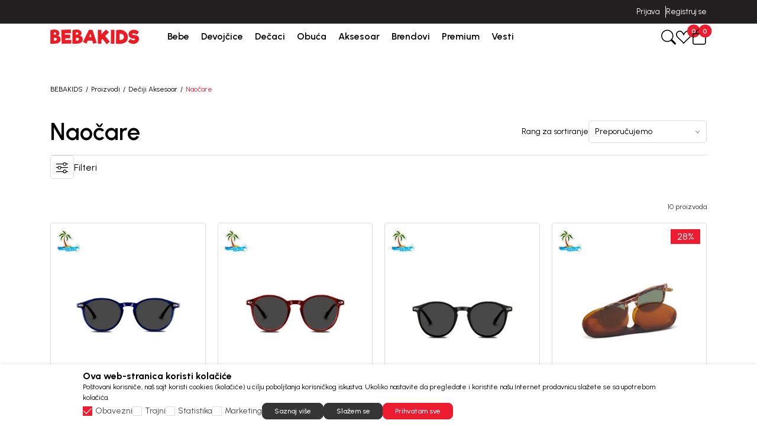

--- FILE ---
content_type: text/html; charset=UTF-8
request_url: https://www.bebakids.com/naocare-za-decu/
body_size: 35558
content:


<!DOCTYPE html>
<html lang="sr">
<head>
        <meta name="viewport" content="width=device-width, initial-scale=1, maximum-scale=5.0">
    
    <meta name="generator" content="NBSHOP 7" />
    <meta name="author" content="NBSOFT">
    <meta http-equiv="content-type" content="text/html; charset=UTF-8">

    <meta http-equiv="X-UA-Compatible" content="IE=edge">
    <meta name="theme-color" content="#000">
    <meta name="msapplication-navbutton-color" content="#000">
    <meta name="apple-mobile-web-app-status-bar-style" content="#000">
    <link rel="canonical" href="https://www.bebakids.com/naocare-za-decu" />        <title>Naočare za decu - dečije naočare za sunce | BEBAKIDS</title>
    <meta name="title" content="Naočare za decu - dečije naočare za sunce | BEBAKIDS" />
    <meta name="description" content="Savitljive, nelomljive, UV polarizovane NOZZ. i BEBAKIDS naočare prilagođene  uzrastu od 3 do 10 godina. Kvalitetne dečije naočare i pristupačna cena." />
    <meta property="og:title" content="Naočare za decu - dečije naočare za sunce | BEBAKIDS"/>
    <meta property="og:type" content="category" />
    <meta property="og:url" content="https://www.bebakids.com/naocare-za-decu/" />
    <meta property="og:image" content="https://www.bebakids.com/files/images/logo/novi_logo/Logo-BEBAKIDS.png.webp"/>
    <meta property="og:image:url" content="https://www.bebakids.com/files/images/logo/novi_logo/Logo-BEBAKIDS.png.webp"/>
    <meta property="og:site_name" content="BEBAKIDS"/>
    <meta property="og:description" content="Savitljive, nelomljive, UV polarizovane NOZZ. i BEBAKIDS naočare prilagođene  uzrastu od 3 do 10 godina. Kvalitetne dečije naočare i pristupačna cena."/>
    <meta property="fb:admins" content=""/>
    <meta itemprop="name" content="Naočare za decu - dečije naočare za sunce | BEBAKIDS">
    <meta itemprop="description" content="Savitljive, nelomljive, UV polarizovane NOZZ. i BEBAKIDS naočare prilagođene  uzrastu od 3 do 10 godina. Kvalitetne dečije naočare i pristupačna cena.">
    <meta itemprop="image" content="https://www.bebakids.com/files/images/logo/novi_logo/Logo-BEBAKIDS.png.webp">
    <meta name="twitter:card" content="summary_large_image">
    <meta name="twitter:title" content="Naočare za decu - dečije naočare za sunce | BEBAKIDS">
    <meta name="twitter:description" content="Savitljive, nelomljive, UV polarizovane NOZZ. i BEBAKIDS naočare prilagođene  uzrastu od 3 do 10 godina. Kvalitetne dečije naočare i pristupačna cena.">
    <meta name="twitter:image" content="https://www.bebakids.com/files/images/logo/novi_logo/Logo-BEBAKIDS.png.webp">

<meta name="robots" content="index, follow">

    <link rel="icon" type="image/vnd.microsoft.icon" href="https://www.bebakids.com/files/images/ikonice/favicon-32x32.png.webp" />
    <link rel="shortcut icon" type="image/vnd.microsoft.icon" href="https://www.bebakids.com/files/images/ikonice/favicon-32x32.png.webp" />

    <!-- Google Tag Manager -->
<script>(function(w,d,s,l,i){w[l]=w[l]||[];w[l].push({'gtm.start':
new Date().getTime(),event:'gtm.js'});var f=d.getElementsByTagName(s)[0],
j=d.createElement(s),dl=l!='dataLayer'?'&l='+l:'';j.async=true;j.src=
'https://www.googletagmanager.com/gtm.js?id='+i+dl;f.parentNode.insertBefore(j,f);
})(window,document,'script','dataLayer','GTM-TLZWLZ9');

</script>

<!-- Google Tag Manager (noscript) -->
<noscript><iframe src="https://www.googletagmanager.com/ns.html?id=GTM-TLZWLZ9"
height="0" width="0" style="display:none;visibility:hidden"></iframe></noscript>
<!-- End Google Tag Manager (noscript) -->
<!-- Google tag (gtag.js) -->
<script async src="https://www.googletagmanager.com/gtag/js?id=AW-944785271"></script>
<script>
  window.dataLayer = window.dataLayer || [];
  function gtag(){dataLayer.push(arguments);}
  gtag('js', new Date());

  gtag('config', 'AW-944785271');
</script><meta name="google-site-verification" content="cC9fTyg5GzguKoDvzzVAFtWQ2JA_WMcFY1C9BPp0010" />
<meta name="facebook-domain-verification" content="v6wjgnhibw3t2xwgtpsr4uegw1n9il" />
<script>window.withoutTransport = true;
window.combProductNameProductCode = true;
window.GTMstandardThousandSeparatorPrice='.';
window.GTMstandardDecimalSeparatorPrice= ','
window.GTMstandardRemoveDecimalPrice= true;
window.GTMstandardClearThousandPrice= true;

</script>

<link rel="stylesheet" href="https://www.bebakids.com/nb-public/themes/nbshop7_v1_1/nbthemes/nbshop_bebakids/css/nb7.font.css?ver=1030_4.1" /><link rel="stylesheet" href="https://www.bebakids.com/nb-public/themes/nbshop7_v1_1/static/css/lib/bootstrap-icons.min.css?ver=1030_4.1" /><link rel="stylesheet" href="https://www.bebakids.com/nb-public/themes/nbshop7_v1_1/static/css/lib/nb-font-icons.css?ver=1030_4.1" /><link rel="stylesheet" href="https://www.bebakids.com/nb-public/themes/nbshop7_v1_1/static/css/lib/bootstrap.min.css?ver=1030_4.1" /><link rel="stylesheet" href="https://www.bebakids.com/nb-public/themes/nbshop7_v1_1/static/css/lib/slick.css?ver=1030_4.1" /><link rel="stylesheet" href="https://www.bebakids.com/nb-public/themes/nbshop7_v1_1/static/css/nbcore/nb7.reset.css?ver=1030_4.1" /><link rel="stylesheet" href="https://www.bebakids.com/nb-public/themes/nbshop7_v1_1/static/css/nbcore/nb7.primitive_core_variable.css?ver=1030_4.1" /><link rel="stylesheet" href="https://www.bebakids.com/nb-public/themes/nbshop7_v1_1/nbthemes/nbshop_bebakids/css/nb7.color_palette.css?ver=1030_4.1" /><link rel="stylesheet" href="https://www.bebakids.com/nb-public/themes/nbshop7_v1_1/nbthemes/nbshop_bebakids/css/nb7.core_variable.css?ver=1030_4.1" /><link rel="stylesheet" href="https://www.bebakids.com/nb-public/themes/nbshop7_v1_1/nbthemes/nbshop_bebakids/css/nb7.product_core_variable.css?ver=1030_4.1" /><link rel="stylesheet" href="https://www.bebakids.com/nb-public/themes/nbshop7_v1_1/static/css/nbcore/nb7.typography.css?ver=1030_4.1" /><link rel="stylesheet" href="https://www.bebakids.com/nb-public/themes/nbshop7_v1_1/static/css/nbcore/nb7.core.css?ver=1030_4.1" /><link rel="stylesheet" href="https://www.bebakids.com/nb-public/themes/nbshop7_v1_1/static/css/nbcomponent/nb7.bootbox.css?ver=1030_4.1" /><link rel="stylesheet" href="https://www.bebakids.com/nb-public/themes/nbshop7_v1_1/static/css/nbcomponent/nb7.popover.css?ver=1030_4.1" /><link rel="stylesheet" href="https://www.bebakids.com/nb-public/themes/nbshop7_v1_1/static/css/nbcomponent/nb7.toasts.css?ver=1030_4.1" /><link rel="stylesheet" href="https://www.bebakids.com/nb-public/themes/nbshop7_v1_1/static/css/lib/slick.css?ver=1030_4.1" /><link rel="stylesheet" href="https://www.bebakids.com/nb-public/themes/nbshop7_v1_1/static/wsmenu/ecommerce-menu/webslidemenu/dropdown-effects/fade-down.css?ver=1030_4.1" /><link rel="stylesheet" href="https://www.bebakids.com/nb-public/themes/nbshop7_v1_1/static/wsmenu/ecommerce-menu/webslidemenu/webslidemenu.css?ver=1030_4.1" /><link rel="stylesheet" href="https://www.bebakids.com/nb-public/themes/nbshop7_v1_1/static/css/nbcomponent/nb7.forms.css?ver=1030_4.1" /><link rel="stylesheet" href="https://www.bebakids.com/nb-public/themes/nbshop7_v1_1/static/css/lib/parsley.css?ver=1030_4.1" /><link rel="stylesheet" href="https://www.bebakids.com/nb-public/themes/nbshop7_v1_1/static/css/nbcomponent/nb7.link.css?ver=1030_4.1" /><link rel="stylesheet" href="https://www.bebakids.com/nb-public/themes/nbshop7_v1_1/static/css/nbcomponent/nb7.icon.css?ver=1030_4.1" /><link rel="stylesheet" href="https://www.bebakids.com/nb-public/themes/nbshop7_v1_1/static/css/nbcomponent/nb7.scroll.css?ver=1030_4.1" /><link rel="stylesheet" href="https://www.bebakids.com/nb-public/themes/nbshop7_v1_1/static/css/nbcomponent/nb7.card.css?ver=1030_4.1" /><link rel="stylesheet" href="https://www.bebakids.com/nb-public/themes/nbshop7_v1_1/static/css/nbcomponent/nb7.loader.css?ver=1030_4.1" /><link rel="stylesheet" href="https://www.bebakids.com/nb-public/themes/nbshop7_v1_1/static/css/nbcomponent/nb7.buttons.css?ver=1030_4.1" /><link rel="stylesheet" href="https://www.bebakids.com/nb-public/themes/nbshop7_v1_1/static/css/nbcomponent/nb7.accordion.css?ver=1030_4.1" /><link rel="stylesheet" href="https://www.bebakids.com/nb-public/themes/nbshop7_v1_1/static/css/nbcomponent/nb7.offcanvas.css?ver=1030_4.1" /><link rel="stylesheet" href="https://www.bebakids.com/nb-public/themes/nbshop7_v1_1/static/css/nbcomponent/nb7.alert.css?ver=1030_4.1" /><link rel="stylesheet" href="https://www.bebakids.com/nb-public/themes/nbshop7_v1_1/static/css/nbcomponent/nb7.html-editor.css?ver=1030_4.1" /><link rel="stylesheet" href="https://www.bebakids.com/nb-public/themes/nbshop7_v1_1/static/css/nbcomponent/nb7.modal.css?ver=1030_4.1" /><link rel="stylesheet" href="https://www.bebakids.com/nb-public/themes/nbshop7_v1_1/static/css/nbcore/nb7.animation.css?ver=1030_4.1" /><link rel="stylesheet" href="https://www.bebakids.com/nb-public/themes/nbshop7_v1_1/components/core/text/custom-text/custom-text/custom-text.css?ver=1030_4.1" /><link rel="stylesheet" href="https://www.bebakids.com/nb-public/themes/nbshop7_v1_1/components/core/info-box/empty-info-box-1/empty-info-box-1.css?ver=1030_4.1" /><link rel="stylesheet" href="https://www.bebakids.com/nb-public/themes/nbshop7_v1_1/components/product/product-attribute-1/product-attribute-1.css?ver=1030_4.1" /><link rel="stylesheet" href="https://www.bebakids.com/nb-public/themes/nbshop7_v1_1/components/product/product-discount/product-discount.css?ver=1030_4.1" /><link rel="stylesheet" href="https://www.bebakids.com/nb-public/themes/nbshop7_v1_1/components/complex/header/header-site-quick-links/header-site-quick-links.css?ver=1030_4.1" /><link rel="stylesheet" href="https://www.bebakids.com/nb-public/themes/nbshop7_v1_1/components/complex/elements/indicators/carousel-indicators/carousel-arrows-1/carousel-arrows-1.css?ver=1030_4.1" /><link rel="stylesheet" href="https://www.bebakids.com/nb-public/themes/nbshop7_v1_1/components/complex/elements/indicators/carousel-indicators/carousel-indicators/carousel-indicators.css?ver=1030_4.1" /><link rel="stylesheet" href="https://www.bebakids.com/nb-public/themes/nbshop7_v1_1/components/complex/header/header-info-carousel/header-info-carousel-1/header-info-carousel-1.css?ver=1030_4.1" /><link rel="stylesheet" href="https://www.bebakids.com/nb-public/themes/nbshop7_v1_1/components/complex/header/header-site-user/header-site-user-1/header-site-user-1.css?ver=1030_4.1" /><link rel="stylesheet" href="https://www.bebakids.com/nb-public/themes/nbshop7_v1_1/components/complex/menu/menu-first-level-item/menu-first-level-item-1/menu-first-level-item-1.css?ver=1030_4.1" /><link rel="stylesheet" href="https://www.bebakids.com/nb-public/themes/nbshop7_v1_1/components/complex/header/header-site-user/header-user-links-2/header-user-links-2.css?ver=1030_4.1" /><link rel="stylesheet" href="https://www.bebakids.com/nb-public/themes/nbshop7_v1_1/components/complex/menu/menu-first-level-item-list/menu-first-level-item-list.css?ver=1030_4.1" /><link rel="stylesheet" href="https://www.bebakids.com/nb-public/themes/nbshop7_v1_1/components/complex/menu/menu-main-navigation/menu-main-navigation-2/menu-main-navigation-2.css?ver=1030_4.1" /><link rel="stylesheet" href="https://www.bebakids.com/nb-public/themes/nbshop7_v1_1/components/complex/header/header-cart/header-cart-with-badge-1/header-cart-with-badge-1.css?ver=1030_4.1" /><link rel="stylesheet" href="https://www.bebakids.com/nb-public/themes/nbshop7_v1_1/components/complex/header/header-favorite/header-favorite-with-badge-1/header-favorite-with-badge-1.css?ver=1030_4.1" /><link rel="stylesheet" href="https://www.bebakids.com/nb-public/themes/nbshop7_v1_1/components/complex/menu/menu-item-box/menu-item-box-1/menu-item-box-1.css?ver=1030_4.1" /><link rel="stylesheet" href="https://www.bebakids.com/nb-public/themes/nbshop7_v1_1/components/complex/menu/menu-fourth-level-item/menu-fourth-level-item-1/menu-fourth-level-item-1.css?ver=1030_4.1" /><link rel="stylesheet" href="https://www.bebakids.com/nb-public/themes/nbshop7_v1_1/components/complex/menu/menu-third-level-item/menu-third-level-item-1/menu-third-level-item-1.css?ver=1030_4.1" /><link rel="stylesheet" href="https://www.bebakids.com/nb-public/themes/nbshop7_v1_1/components/complex/menu/menu-third-level-item-list/menu-third-level-item-list.css?ver=1030_4.1" /><link rel="stylesheet" href="https://www.bebakids.com/nb-public/themes/nbshop7_v1_1/components/complex/menu/menu-second-level-item/menu-second-level-item-1/menu-second-level-item-1.css?ver=1030_4.1" /><link rel="stylesheet" href="https://www.bebakids.com/nb-public/themes/nbshop7_v1_1/components/complex/menu/menu-dropdown/menu-dropdown-2/menu-dropdown-2.css?ver=1030_4.1" /><link rel="stylesheet" href="https://www.bebakids.com/nb-public/themes/nbshop7_v1_1/components/complex/search/search-2/search-2.css?ver=1030_4.1" /><link rel="stylesheet" href="https://www.bebakids.com/nb-public/themes/nbshop7_v1_1/components/complex/search/search-icon-2/search-icon-2.css?ver=1030_4.1" /><link rel="stylesheet" href="https://www.bebakids.com/nb-public/themes/nbshop7_v1_1/components/complex/product/product-card/product-card.css?ver=1030_4.1" /><link rel="stylesheet" href="https://www.bebakids.com/nb-public/themes/nbshop7_v1_1/components/complex/product/product-name/product-name/product-name.css?ver=1030_4.1" /><link rel="stylesheet" href="https://www.bebakids.com/nb-public/themes/nbshop7_v1_1/components/complex/product/product-price/price-regular/price-regular.css?ver=1030_4.1" /><link rel="stylesheet" href="https://www.bebakids.com/nb-public/themes/nbshop7_v1_1/components/complex/product/product-price/price-old/price-old.css?ver=1030_4.1" /><link rel="stylesheet" href="https://www.bebakids.com/nb-public/themes/nbshop7_v1_1/components/complex/product/product-price/price-loyalty/price-loyalty.css?ver=1030_4.1" /><link rel="stylesheet" href="https://www.bebakids.com/nb-public/themes/nbshop7_v1_1/components/complex/product/product-prices/product-prices-1/product-prices-1.css?ver=1030_4.1" /><link rel="stylesheet" href="https://www.bebakids.com/nb-public/themes/nbshop7_v1_1/components/complex/product/product-card/product-card-5/product-card-5.css?ver=1030_4.1" /><link rel="stylesheet" href="https://www.bebakids.com/nb-public/themes/nbshop7_v1_1/components/complex/search/search-product-grid/search-product-grid-2/search-product-grid-2.css?ver=1030_4.1" /><link rel="stylesheet" href="https://www.bebakids.com/nb-public/themes/nbshop7_v1_1/components/core/box/box-with-link-list/box-with-link-list.css?ver=1030_4.1" /><link rel="stylesheet" href="https://www.bebakids.com/nb-public/themes/nbshop7_v1_1/components/complex/search/search-brands/search-brands-1/search-brands-1.css?ver=1030_4.1" /><link rel="stylesheet" href="https://www.bebakids.com/nb-public/themes/nbshop7_v1_1/components/complex/search/search-categories/search-categories-2/search-categories-2.css?ver=1030_4.1" /><link rel="stylesheet" href="https://www.bebakids.com/nb-public/themes/nbshop7_v1_1/components/core/text/custom-text-with-icon-1/custom-text-with-icon-1.css?ver=1030_4.1" /><link rel="stylesheet" href="https://www.bebakids.com/nb-public/themes/nbshop7_v1_1/components/complex/search/search-suggestions/search-suggestions-1/search-suggestions-1.css?ver=1030_4.1" /><link rel="stylesheet" href="https://www.bebakids.com/nb-public/themes/nbshop7_v1_1/components/core/tag/search-tag/search-tag-1/search-tag-1.css?ver=1030_4.1" /><link rel="stylesheet" href="https://www.bebakids.com/nb-public/themes/nbshop7_v1_1/components/complex/search/search-tag-list/search-tag-list-1/search-tag-list-1.css?ver=1030_4.1" /><link rel="stylesheet" href="https://www.bebakids.com/nb-public/themes/nbshop7_v1_1/components/complex/search/search-product-grid/search-product-grid-1/search-product-grid-1.css?ver=1030_4.1" /><link rel="stylesheet" href="https://www.bebakids.com/nb-public/themes/nbshop7_v1_1/components/complex/search/search-categories/search-categories-1/search-categories-1.css?ver=1030_4.1" /><link rel="stylesheet" href="https://www.bebakids.com/nb-public/themes/nbshop7_v1_1/components/complex/search/search-1/search-1.css?ver=1030_4.1" /><link rel="stylesheet" href="https://www.bebakids.com/nb-public/themes/nbshop7_v1_1/static/css/nbcomponent/nb7.price.css?ver=1030_4.1" /><link rel="stylesheet" href="https://www.bebakids.com/nb-public/themes/nbshop7_v1_1/_blocks/navigation-and-search/search/smart-search/smart-search-1/smart-search-1.css?ver=1030_4.1" /><link rel="stylesheet" href="https://www.bebakids.com/nb-public/themes/nbshop7_v1_1/_blocks/navigation-and-search/search/smart-search/smart-search-modal-2/smart-search-modal-2.css?ver=1030_4.1" /><link rel="stylesheet" href="https://www.bebakids.com/nb-public/themes/nbshop7_v1_1/_blocks/header-and-footer/header/ecommerce-header/ecommerce-header-5/ecommerce-header-5.css?ver=1030_4.1" /><link rel="stylesheet" href="https://www.bebakids.com/nb-public/themes/nbshop7_v1_1/components/complex/elements/breadcrumbs/breadcrumbs-inline/breadcrumbs-inline.css?ver=1030_4.1" /><link rel="stylesheet" href="https://www.bebakids.com/nb-public/themes/nbshop7_v1_1/_blocks/product/product-category/product-category-breadcrumbs/product-category-breadcrumbs-inline-1/product-category-breadcrumbs-inline-1.css?ver=1030_4.1" /><link rel="stylesheet" href="https://www.bebakids.com/nb-public/themes/nbshop7_v1_1/components/complex/product/product-filters/product-filters-intro/product-filters-list-types/product-filters-list-type-grid/product-filters-list-type-grid.css?ver=1030_4.1" /><link rel="stylesheet" href="https://www.bebakids.com/nb-public/themes/nbshop7_v1_1/components/complex/product/product-filters/product-filters-intro/product-filters-auto-search/product-filters-auto-search-1/product-filters-auto-search-1.css?ver=1030_4.1" /><link rel="stylesheet" href="https://www.bebakids.com/nb-public/themes/nbshop7_v1_1/components/complex/product/product-filters/product-filters-intro/product-filters-intro-sort/product-filters-intro-sort-1/product-filters-intro-sort-1.css?ver=1030_4.1" /><link rel="stylesheet" href="https://www.bebakids.com/nb-public/themes/nbshop7_v1_1/components/complex/product/product-filters/product-filters-intro/product-filters-limit/product-filters-limit-1/product-filters-limit-1.css?ver=1030_4.1" /><link rel="stylesheet" href="https://www.bebakids.com/nb-public/themes/nbshop7_v1_1/components/complex/product/product-filters/product-count/number-of-displayed-products/number-of-displayed-products.css?ver=1030_4.1" /><link rel="stylesheet" href="https://www.bebakids.com/nb-public/themes/nbshop7_v1_1/components/complex/product/product-filters/product-filters-control/product-filters-control-1/product-filters-control-1.css?ver=1030_4.1" /><link rel="stylesheet" href="https://www.bebakids.com/nb-public/themes/nbshop7_v1_1/_blocks/product/product-list/product-listing-options/product-listing-options-and-category-heading-1/product-listing-options-and-category-heading-1.css?ver=1030_4.1" /><link rel="stylesheet" href="https://www.bebakids.com/nb-public/themes/nbshop7_v1_1/components/core/text/heading-with-subheading/heading-with-subheading.css?ver=1030_4.1" /><link rel="stylesheet" href="https://www.bebakids.com/nb-public/themes/nbshop7_v1_1/components/core/images/image-with-text/image-box-with-text/image-box-with-text.css?ver=1030_4.1" /><link rel="stylesheet" href="https://www.bebakids.com/nb-public/themes/nbshop7_v1_1/components/complex/product/product-list/product-list-heading-and-description-1/product-list-heading-and-description-1.css?ver=1030_4.1" /><link rel="stylesheet" href="https://www.bebakids.com/nb-public/themes/nbshop7_v1_1/components/core/tag/product-tag/product-applied-filter-tag/product-applied-filter-tag.css?ver=1030_4.1" /><link rel="stylesheet" href="https://www.bebakids.com/nb-public/themes/nbshop7_v1_1/components/complex/product/product-filters/product-tag-filter-list/product-applied-filter-tag-list/product-applied-filter-tag-list.css?ver=1030_4.1" /><link rel="stylesheet" href="https://www.bebakids.com/nb-public/themes/nbshop7_v1_1/components/complex/product/product-filters/filter-clear/filters-clear-1/filters-clear-1.css?ver=1030_4.1" /><link rel="stylesheet" href="https://www.bebakids.com/nb-public/themes/nbshop7_v1_1/_blocks/product/product-filter/applied-product-filter/applied-product-filter-2/applied-product-filter-2.css?ver=1030_4.1" /><link rel="stylesheet" href="https://www.bebakids.com/nb-public/themes/nbshop7_v1_1/components/core/messaging/NBAlert2/NBAlert2.css?ver=1030_4.1" /><link rel="stylesheet" href="https://www.bebakids.com/nb-public/themes/nbshop7_v1_1/components/complex/product/product-load-more/product-load-more-2/product-load-more-2.css?ver=1030_4.1" /><link rel="stylesheet" href="https://www.bebakids.com/nb-public/themes/nbshop7_v1_1/components/complex/product/product-list/product-list-grid-1/product-list-grid-1.css?ver=1030_4.1" /><link rel="stylesheet" href="https://www.bebakids.com/nb-public/themes/nbshop7_v1_1/components/core/stickers/sticker-1/sticker-1.css?ver=1030_4.1" /><link rel="stylesheet" href="https://www.bebakids.com/nb-public/themes/nbshop7_v1_1/components/complex/product/product-list-v1/product-list-v1.css?ver=1030_4.1" /><link rel="stylesheet" href="https://www.bebakids.com/nb-public/themes/nbshop7_v1_1/components/core/discount/discount-1/discount-1.css?ver=1030_4.1" /><link rel="stylesheet" href="https://www.bebakids.com/nb-public/themes/nbshop7_v1_1/components/core/add-to-favorites/add-to-favorites-1/add-to-favorites-1.css?ver=1030_4.1" /><link rel="stylesheet" href="https://www.bebakids.com/nb-public/themes/nbshop7_v1_1/components/complex/elements/carousel-counter/carousel-counter-1/carousel-counter-1.css?ver=1030_4.1" /><link rel="stylesheet" href="https://www.bebakids.com/nb-public/themes/nbshop7_v1_1/components/complex/product/product-brand/product-brand-2/product-brand-2.css?ver=1030_4.1" /><link rel="stylesheet" href="https://www.bebakids.com/nb-public/themes/nbshop7_v1_1/components/complex/product/product-content-position/product-content-position-1/product-content-position-1.css?ver=1030_4.1" /><link rel="stylesheet" href="https://www.bebakids.com/nb-public/themes/nbshop7_v1_1/components/complex/product/product-image/product-image-with-positioned-content-v1/product-image-with-positioned-content-v1.css?ver=1030_4.1" /><link rel="stylesheet" href="https://www.bebakids.com/nb-public/themes/nbshop7_v1_1/components/complex/product/product-brand/product-brand-1/product-brand-1.css?ver=1030_4.1" /><link rel="stylesheet" href="https://www.bebakids.com/nb-public/themes/nbshop7_v1_1/components/complex/size/selected-size/selected-size-1/selected-size-1.css?ver=1030_4.1" /><link rel="stylesheet" href="https://www.bebakids.com/nb-public/themes/nbshop7_v1_1/components/complex/product/product-size/product-size-info-1/product-size-info-1.css?ver=1030_4.1" /><link rel="stylesheet" href="https://www.bebakids.com/nb-public/themes/nbshop7_v1_1/components/core/size/size-value-box-1/size-value-box-1.css?ver=1030_4.1" /><link rel="stylesheet" href="https://www.bebakids.com/nb-public/themes/nbshop7_v1_1/components/complex/product/product-size-list/product-size-list-5/product-size-list-5.css?ver=1030_4.1" /><link rel="stylesheet" href="https://www.bebakids.com/nb-public/themes/nbshop7_v1_1/components/complex/product/product-bubble/product-bubble-3/product-bubble-3.css?ver=1030_4.1" /><link rel="stylesheet" href="https://www.bebakids.com/nb-public/themes/nbshop7_v1_1/components/complex/product/product-button-with-bubble/product-button-with-bubble-3/product-button-with-bubble-3.css?ver=1030_4.1" /><link rel="stylesheet" href="https://www.bebakids.com/nb-public/themes/nbshop7_v1_1/components/complex/product/product-card/product-card-4/product-card-4.css?ver=1030_4.1" /><link rel="stylesheet" href="https://www.bebakids.com/nb-public/themes/nbshop7_v1_1/static/css/nbcomponent/nb7.addtocart.css?ver=1030_4.1" /><link rel="stylesheet" href="https://www.bebakids.com/nb-public/themes/nbshop7_v1_1/components/complex/elements/pagination/pagination/pagination.css?ver=1030_4.1" /><link rel="stylesheet" href="https://www.bebakids.com/nb-public/themes/nbshop7_v1_1/components/complex/product/product-filters/filter-product-category/filter-categories-1/filter-categories-1.css?ver=1030_4.1" /><link rel="stylesheet" href="https://www.bebakids.com/nb-public/themes/nbshop7_v1_1/components/complex/product/product-filters/filter-clear/filters-clear-2/filters-clear-2.css?ver=1030_4.1" /><link rel="stylesheet" href="https://www.bebakids.com/nb-public/themes/nbshop7_v1_1/components/core/filter-checkbox/filter-checkbox-1/filter-checkbox-1.css?ver=1030_4.1" /><link rel="stylesheet" href="https://www.bebakids.com/nb-public/themes/nbshop7_v1_1/components/complex/product/product-filters/product-filters-control-display/product-filters-control-display-1/product-filters-control-display-1.css?ver=1030_4.1" /><link rel="stylesheet" href="https://www.bebakids.com/nb-public/themes/nbshop7_v1_1/components/complex/product/product-filters/filter-attributes/filter-attributes-2/filter-attributes-2.css?ver=1030_4.1" /><link rel="stylesheet" href="https://www.bebakids.com/nb-public/themes/nbshop7_v1_1/components/complex/product/product-filters/filter-size/filter-size-2/filter-size-2.css?ver=1030_4.1" /><link rel="stylesheet" href="https://www.bebakids.com/nb-public/themes/nbshop7_v1_1/components/complex/product/product-filters/filter-price/filter-price-2/filter-price-2.css?ver=1030_4.1" /><link rel="stylesheet" href="https://www.bebakids.com/nb-public/themes/nbshop7_v1_1/components/complex/product/product-filters/filter-product-lists/filter-product-lists-2/filter-product-lists-2.css?ver=1030_4.1" /><link rel="stylesheet" href="https://www.bebakids.com/nb-public/themes/nbshop7_v1_1/components/complex/product/product-filters/filter-product-search/filter-product-search-1/filter-product-search-1.css?ver=1030_4.1" /><link rel="stylesheet" href="https://www.bebakids.com/nb-public/themes/nbshop7_v1_1/_blocks/product/product-filter/product-filter-category-attribute/product-filter-category-attribute-vertical-1/product-filter-category-attribute-vertical-1.css?ver=1030_4.1" /><link rel="stylesheet" href="https://www.bebakids.com/nb-public/themes/nbshop7_v1_1/_blocks/product/product-filter/product-filter-category-attribute/product-filters-offcanvas-1/product-filters-offcanvas-1.css?ver=1030_4.1" /><link rel="stylesheet" href="https://www.bebakids.com/nb-public/themes/nbshop7_v1_1/components/complex/footer/footer-newsletter/footer-newsletter-1/footer-newsletter-1.css?ver=1030_4.1" /><link rel="stylesheet" href="https://www.bebakids.com/nb-public/themes/nbshop7_v1_1/components/core/box/info-box-8/info-box-8.css?ver=1030_4.1" /><link rel="stylesheet" href="https://www.bebakids.com/nb-public/themes/nbshop7_v1_1/components/complex/footer/footer-links/footer-links.css?ver=1030_4.1" /><link rel="stylesheet" href="https://www.bebakids.com/nb-public/themes/nbshop7_v1_1/components/complex/footer/footer-social-networks/footer-social-networks.css?ver=1030_4.1" /><link rel="stylesheet" href="https://www.bebakids.com/nb-public/themes/nbshop7_v1_1/components/complex/footer/footer-payment-cards/footer-payment-cards.css?ver=1030_4.1" /><link rel="stylesheet" href="https://www.bebakids.com/nb-public/themes/nbshop7_v1_1/components/complex/footer/footer-disclaimer/footer-disclaimer.css?ver=1030_4.1" /><link rel="stylesheet" href="https://www.bebakids.com/nb-public/themes/nbshop7_v1_1/components/complex/footer/footer-copyright/footer-copyright.css?ver=1030_4.1" /><link rel="stylesheet" href="https://www.bebakids.com/nb-public/themes/nbshop7_v1_1/components/complex/cookie/cookie-consent/cookie-consent-1/cookie-consent-1.css?ver=1030_4.1" /><link rel="stylesheet" href="https://www.bebakids.com/nb-public/themes/nbshop7_v1_1/components/complex/elements/scroll-to-top/scroll-to-top.css?ver=1030_4.1" /><link rel="stylesheet" href="https://www.bebakids.com/nb-public/themes/nbshop7_v1_1/components/complex/cart/mini-cart/mini-cart-offcanvas/mini-cart-offcanvas.css?ver=1030_4.1" /><link rel="stylesheet" href="https://www.bebakids.com/nb-public/themes/nbshop7_v1_1/components/complex/cart/mini-cart/mini-cart-total-1/mini-cart-total-1.css?ver=1030_4.1" /><link rel="stylesheet" href="https://www.bebakids.com/nb-public/themes/nbshop7_v1_1/components/complex/cart/cart-price/cart-price-regular/cart-price-regular.css?ver=1030_4.1" /><link rel="stylesheet" href="https://www.bebakids.com/nb-public/themes/nbshop7_v1_1/components/complex/cart/cart-price/cart-price-old/cart-price-old.css?ver=1030_4.1" /><link rel="stylesheet" href="https://www.bebakids.com/nb-public/themes/nbshop7_v1_1/components/complex/cart/cart-price/cart-price-promotional/cart-price-promotional.css?ver=1030_4.1" /><link rel="stylesheet" href="https://www.bebakids.com/nb-public/themes/nbshop7_v1_1/components/complex/cart/cart-prices/cart-price-and-quantity-1/cart-price-and-quantity-1.css?ver=1030_4.1" /><link rel="stylesheet" href="https://www.bebakids.com/nb-public/themes/nbshop7_v1_1/components/complex/cart/cart-item-name/cart-item-name.css?ver=1030_4.1" /><link rel="stylesheet" href="https://www.bebakids.com/nb-public/themes/nbshop7_v1_1/components/complex/cart/mini-cart/cart-box-6/cart-box-6.css?ver=1030_4.1" /><link rel="stylesheet" href="https://www.bebakids.com/nb-public/themes/nbshop7_v1_1/components/complex/cart/mini-cart/cart-items-list/cart-items-list.css?ver=1030_4.1" /><link rel="stylesheet" href="https://www.bebakids.com/nb-public/themes/nbshop7_v1_1/components/complex/cart/cart-price/cart-price-courier/cart-price-courier.css?ver=1030_4.1" /><link rel="stylesheet" href="https://www.bebakids.com/nb-public/themes/nbshop7_v1_1/components/complex/cart/cart-price/cart-price-total/price-with-taxes/price-with-taxes.css?ver=1030_4.1" /><link rel="stylesheet" href="https://www.bebakids.com/nb-public/themes/nbshop7_v1_1/components/complex/cart/cart-price/cart-price-total/price-without-taxes/price-without-taxes.css?ver=1030_4.1" /><link rel="stylesheet" href="https://www.bebakids.com/nb-public/themes/nbshop7_v1_1/components/complex/cart/cart-price/cart-price-voucher/cart-price-voucher.css?ver=1030_4.1" /><link rel="stylesheet" href="https://www.bebakids.com/nb-public/themes/nbshop7_v1_1/components/complex/cart/mini-cart/pricing-quick-basket-1/pricing-quick-basket-1.css?ver=1030_4.1" /><link rel="stylesheet" href="https://www.bebakids.com/nb-public/themes/nbshop7_v1_1/components/complex/cart/mini-cart/mini-cart-content-product-3/mini-cart-content-product-3.css?ver=1030_4.1" /><link rel="stylesheet" href="https://www.bebakids.com/nb-public/themes/nbshop7_v1_1/_blocks/checkout/mini-cart/mini-cart-offcanvas/mini-cart-offcanvas-5/mini-cart-offcanvas-5.css?ver=1030_4.1" /><link rel="stylesheet" href="https://www.bebakids.com/nb-public/themes/nbshop7_v1_1/components/complex/form/social-login/social-login.css?ver=1030_4.1" /><link rel="stylesheet" href="https://www.bebakids.com/nb-public/themes/nbshop7_v1_1/components/complex/forms/login-forms/login-form-2/login-form-2.css?ver=1030_4.1" /><link rel="stylesheet" href="https://www.bebakids.com/nb-public/themes/nbshop7_v1_1/components/complex/form/password/NBShowHidePassword/NBShowHidePassword.css?ver=1030_4.1" /><link rel="stylesheet" href="https://www.bebakids.com/nb-public/themes/nbshop7_v1_1/_blocks/user/account/login/login-modal-2/login-modal-2.css?ver=1030_4.1" /><link rel="stylesheet" href="https://www.bebakids.com/nb-public/themes/nbshop7_v1_1/components/complex/forms/lost-password-forms/lost-password-form-1/lost-password-form-1.css?ver=1030_4.1" /><link rel="stylesheet" href="https://www.bebakids.com/nb-public/themes/nbshop7_v1_1/components/complex/form/antispam/antispam-select/antispam-select.css?ver=1030_4.1" /><link rel="stylesheet" href="https://www.bebakids.com/nb-public/themes/nbshop7_v1_1/_blocks/user/account/lost-password/lost-password-modal-1/lost-password-modal-1.css?ver=1030_4.1" /><link rel="stylesheet" href="https://www.bebakids.com/nb-public/themes/nbshop7_v1_1/components/complex/user/mandatory-login/mandatory-login-1/mandatory-login-1.css?ver=1030_4.1" /><link rel="stylesheet" href="https://www.bebakids.com/nb-public/themes/nbshop7_v1_1/components/complex/user/mandatory-login/mandatory-register-1/mandatory-register-1.css?ver=1030_4.1" /><link rel="stylesheet" href="https://www.bebakids.com/nb-public/themes/nbshop7_v1_1/components/complex/user/mandatory-login/mandatory-login-case-1/mandatory-login-case-1.css?ver=1030_4.1" /><link rel="stylesheet" href="https://www.bebakids.com/nb-public/themes/nbshop7_v1_1/components/complex/user/mandatory-login/mandatory-login-modal-1/mandatory-login-modal-1.css?ver=1030_4.1" /><link rel="stylesheet" href="https://www.bebakids.com/nb-public/themes/nbshop7_v1_1/components/complex/form/checkbox/register-privacy-policy-consent-checkbox/register-privacy-policy-consent-checkbox.css?ver=1030_4.1" /><link rel="stylesheet" href="https://www.bebakids.com/nb-public/themes/nbshop7_v1_1/components/complex/forms/registration-forms/register-form-1/register-form-1.css?ver=1030_4.1" /><link rel="stylesheet" href="https://www.bebakids.com/nb-public/themes/nbshop7_v1_1/static/css/nbcomponent/nb7.autocomplete.css?ver=1030_4.1" /><link rel="stylesheet" href="https://www.bebakids.com/nb-public/themes/nbshop7_v1_1/_blocks/user/account/registration/registration-modal-1/registration-modal-1.css?ver=1030_4.1" /><link rel="stylesheet" href="https://www.bebakids.com/nb-public/themes/nbshop7_v1_1/components/complex/newsletter/newsletter-form-popup-3/newsletter-form-popup-3.css?ver=1030_4.1" /><link rel="stylesheet" href="https://www.bebakids.com/nb-public/themes/nbshop7_v1_1/_blocks/marketing/newsletter/newsletter-form/newsletter-form-popup-3/newsletter-form-popup-3.css?ver=1030_4.1" /><link rel="stylesheet" href="https://www.bebakids.com/nb-public/themes/nbshop7_v1_1/_blocks/header-and-footer/footer/ecommerce-footer/ecommerce-footer-5/ecommerce-footer-5.css?ver=1030_4.1" /><link rel="stylesheet" href="https://www.bebakids.com/nb-public/themes/nbshop7_v1_1/nbthemes/nbshop_bebakids/css/nb7.custom.css?ver=1030_4.1" /><link rel="stylesheet" href="https://www.bebakids.com/nb-public/themes/nbshop7_v1_1/nbthemes/nbshop_bebakids/css/nb7.component_variables.css?ver=1030_4.1" />
    <script id="nbsoft_var_head" type="text/javascript">
        var nb_site_url  = 'https://www.bebakids.com';
        var nb_site_url_with_country_lang  = 'https://www.bebakids.com';
        var nb_cart_page_url = 'https://www.bebakids.com/kupovina';
        var nb_active_page_url = 'https://www.bebakids.com/naocare-za-decu/';
        var nb_type_page = 'product_list';
        var nb_type_page_object_id = '520';
        var nb_enable_lang = '';
        var promoModalPopNumberDaysInit = 1;
        var showAllwaysOnHomePage = false;
        var resetCookieConfirm = false;
        var disableFBBrowserEvents = true;
        var fb_pixel_id = '';
        var fb_token = '';
        var fb_test_event_code = '';
        var gtm_ga4_advanced = true;
        var cookieSettingTypeVar = 'settingTwo';
        var flowPlayerToken = '';
        var ecommerceWrapVar = '';
        var metric_onload_event_id = typeof crypto.randomUUID === "function" ? crypto.randomUUID() : Date.now();
        var parsleyErrorCyrillic = false;
        var startPager = parseInt(0);
        var captchaType = 'NB_CAPTCHA_SELECT';

        //SF variables
        var salesForceMID = '';
        var salesForceUniqueIdentifier = '';
        var salesForceConcept = '';
        var SFGrantType = 'client_credentials';
        var SFClientId = '';
        var SFClientSecret = '';
        var SFUniqueKey = '';
        var SFUrlKey = '';
        var SFTimezone = '';
        var SFConsentMode = 'nb_consent';
        var SFCharacterMapping = '';
    </script>

    
    
</head>

<body class="cc-srb lc-sr uc-product_list tp-product_list nbtmp-product-listing-page-tmp-3   b2c-users  category-id-1 category-id-500 category-id-520    ">




            
<header id="block1088" data-site-page-id="2" data-layout-id="280" data-block-id="1088" data-parent-block-id="0" data-block-position="" data-block-public-key="99bcf8a53d9e19fe0915fa5ee19b7ccc67cb19adcc1f5065708b45fa0cb8739e196ddcde5f1fa365cca8cac52c7119eb6aee4bac5e29d130f8af094505d0246d"    class=" block ecommerce-header-5 nb-ecommerce-header-5 header nbf-ecommerce-header nb-in-out-fixed notFixed "><div class="nb-header-top-wrapper"><div class="container nb-container"><div class="row align-items-center"><div class="col-12 col-sm-4 col-md-4 col-lg-4 col-xl-4 "><div class="nb-component nb-header-site-quick-links " ><a href="javascript:void(0)" title=" " class="nb-link " target="_self" > </a></div></div><div class="col-12 col-sm-4 col-md-4 col-lg-4 col-xl-4 "><div class="nb-component nb-header-info-carousel-1 " ><div class="nb-slider"><div class="slider "><div class="nb-slider-init nbf-slider-init " data-nb-sl-opt-autoPlay = 'true'  data-nb-sl-opt-scrollItems = '1'  data-nb-sl-opt-showArrows = 'false'  data-nb-sl-opt-showDots = 'false'  data-nb-sl-opt-infinite = 'true'  data-nb-sl-opt-showItems = '1'  data-nb-sl-opt-showItems-Lg = '1'  data-nb-sl-opt-showItems-Md = '1'  data-nb-sl-opt-showItems-SM = '1'  data-nb-sl-opt-showItems-Xs = '1'   ><div class="nb-slider-item nbf-slider-item "><a href="javascript:void(0)" title=" BESPLATNA ISPORUKA za sve porudžbine iznad 6000 RSD." class="nb-link " target="_self" > BESPLATNA ISPORUKA za sve porudžbine iznad 6000 RSD.</a></div><div class="nb-slider-item nbf-slider-item "><a href="javascript:void(0)" title="Isporuka u roku od 3-5 dana od dana kreiranja porudžbine. " class="nb-link " target="_self" >Isporuka u roku od 3-5 dana od dana kreiranja porudžbine. </a></div></div><div class="nb-slider-arrows "></div></div><div class="nb-slider-dots "></div></div></div></div><div class="col-12 col-sm-4 col-md-4 col-lg-4 col-xl-4 "><div class="nb-component nb-header-site-user-1 " ><a href="javascript:void(0)" title="Prijava" class="nb-link nb-login-link" target="_self" data-bs-toggle="modal" data-bs-target="#loginModal">Prijava</a><a href="javascript:void(0)" title="Registruj se" class="nb-link " target="_self" data-bs-toggle="modal" data-bs-target="#registrationModal">Registruj se</a></div></div></div></div></div><div class="nb-header-wrapper nbf-header-wrapper"><div class="container nb-container"><div class="row align-items-center nb-menu-row"><div class="col-4 col-sm-4 col-md-4 col-lg-2 col-xl-2 "><div class="nb-component nb-logo "  itemscope itemtype="https://schema.org/Organization" ><div class="nb-component nb-picture nb-img-wrapper " ><a href="https://www.bebakids.com/" title="BEBAKIDS" class="nb-link " target="_self" ><picture><img src="/files/images/logo/novi_logo/Logo-BEBAKIDS(1).png" class="nb-img  " alt="BEBAKIDS"   ></picture></a></div></div></div><div class="col-4 col-sm-4 col-md-4 col-lg-8 col-xl-8 "><div class="nb-component nb-main-navigation-2 wsmain clearfix " ><nav class="wsmenu clearfix"><ul class="nb-component nb-menu-first-level-item-list wsmenu-list " ><div class="nb-component nb-header-user-links-2 " >   <i class="nb-icon nbi  bi-person-circle" ></i><div class="nb-content-wrapper nb-wrapper" ><div class="custom-text nb-user-logged-in-message" >Are you logged in?</div><div class="nb-content-wrapper nb-user-links-wrapper" ><a href="https://www.bebakids.com/prijava?back_url=https://www.bebakids.com/naocare-za-decu/" title="Prijava" class="nb-link nb-user-login-link" target="_self" >Prijava</a><a href="https://www.bebakids.com/registracija" title="Registruj se" class="nb-link nb-user-register-link" target="_self" >Registruj se</a></div></div></div><li class="nb-component nb-menu-first-level-item-1 nbf-menu-first-level-item level4 " aria-haspopup="true" ><a href="https://www.bebakids.com/proizvodi?sizeEU=16,17,18,19,20,21,56,62,68,74,80,86" title="" class="nb-link nb-first-level-menu-item-link nbf-first-level-menu-item-link navtext" target="_self" ><div class="nb-component nb-menu-title nbf-menu-title nb-first-level-menu-item-title" >Bebe</div></a><div class="nb-component nb-dropdown-2 nb-menu-dropdown nbf-menu-dropdown wsshoptabing wtsdepartmentmenu clearfix " ><div class="nb-content-wrapper wsshopwp clearfix" ><ul class="nb-component nb-menu-second-level-item-list nbf-menu-second-level-item-list wstabitem clearfix nb-custom-scroll-1" ><li class="nb-component nb-menu-second-level-item-1 nbf-menu-second-level-item " ><a href="https://www.bebakids.com/proizvodi/new/?sizeEU=17,18,19,20,21,56,62,68,74,80,86" title="" class="nb-link nb-second-level-menu-item-link nbf-second-level-menu-item-link" target="_self" ><div class="nb-component nb-menu-image " ><img src="https://www.bebakids.com/files/images/icn_specials.svg" class="nb-img  " alt=""   ></div><div class="nb-component nb-menu-title nbf-menu-title nb-second-level-menu-item-title" >NEW ARRIVALS</div></a><div class="nb-component nb-third-menu-level-item-list nbf-third-menu-level-item-list nb-menu-item-right-list wstitemright clearfix wstitemrightactive " ><div class="nb-content-wrapper container-fluid" ><div class="row "><div class="col-12 col-sm-12 col-md-12 col-lg-3 col-xl-3 "><div class="nb-component nb-menu-third-level-item-1 nbf-menu-third-level-item " ><div class="nb-component nb-menu-title nbf-menu-title nb-third-level-menu-item-title nbf-third-level-item-link" >NOVO Dečaci bebe</div><div class="nb-component nb-menu-fourth-level-item-1 nbf-menu-fourth-level-item " ><a href="https://www.bebakids.com/proizvodi/muski/new/?sizeEU=56,62,68,74,80,86" title="" class="nb-link nb-text-link-4 nb-menu-fourth-level-item-link " target="_self" ><div class="nb-component nb-menu-title nbf-menu-title " >NOVO - Odeća za bebe dečaci</div></a><a href="https://www.bebakids.com/decija-obuca/muski/new/?sizeEU=17,18,19,20,21" title="" class="nb-link nb-text-link-4 nb-menu-fourth-level-item-link " target="_self" ><div class="nb-component nb-menu-title nbf-menu-title " >NOVO - Obuća za bebe dečaci</div></a></div></div></div><div class="col-12 col-sm-12 col-md-12 col-lg-3 col-xl-3 "><div class="nb-component nb-menu-third-level-item-1 nbf-menu-third-level-item " ><div class="nb-component nb-menu-title nbf-menu-title nb-third-level-menu-item-title nbf-third-level-item-link" >NOVO Devojčice bebe</div><div class="nb-component nb-menu-fourth-level-item-1 nbf-menu-fourth-level-item " ><a href="https://www.bebakids.com/proizvodi/zenski/new/?sizeEU=56,62,68,74,80,86" title="" class="nb-link nb-text-link-4 nb-menu-fourth-level-item-link " target="_self" ><div class="nb-component nb-menu-title nbf-menu-title " >NOVO - Odeća za bebe devojčice</div></a><a href="https://www.bebakids.com/decija-obuca/zenski/new/?sizeEU=17,18,19,20,21" title="" class="nb-link nb-text-link-4 nb-menu-fourth-level-item-link " target="_self" ><div class="nb-component nb-menu-title nbf-menu-title " >NOVO - Obuća za bebe devojčice</div></a></div></div></div></div></div></div></li><li class="nb-component nb-menu-second-level-item-1 nbf-menu-second-level-item " ><a href="https://www.bebakids.com/decija-odeca/?sizeEU=16,17,18,19,20,21,56,62,68,74,80,86" title="" class="nb-link nb-second-level-menu-item-link nbf-second-level-menu-item-link" target="_self" ><div class="nb-component nb-menu-image " ><img src="https://www.bebakids.com/files/images/icn_clothes.svg" class="nb-img  " alt=""   ></div><div class="nb-component nb-menu-title nbf-menu-title nb-second-level-menu-item-title" >Odeća za bebe</div></a><div class="nb-component nb-third-menu-level-item-list nbf-third-menu-level-item-list nb-menu-item-right-list wstitemright clearfix wstitemrightactive " ><div class="nb-content-wrapper container-fluid" ><div class="row "><div class="col-12 col-sm-12 col-md-12 col-lg-3 col-xl-3 "><div class="nb-component nb-menu-third-level-item-1 nbf-menu-third-level-item " ><div class="nb-component nb-menu-title nbf-menu-title nb-third-level-menu-item-title nbf-third-level-item-link" >Bebe dečaci </div><div class="nb-component nb-menu-fourth-level-item-1 nbf-menu-fourth-level-item " ><a href="https://www.bebakids.com/bodi-za-decu/muski/?sizeEU=16,17,18,19,20,21,56,62,68,74,80,86" title="" class="nb-link nb-text-link-4 nb-menu-fourth-level-item-link " target="_self" ><div class="nb-component nb-menu-title nbf-menu-title " >Bodi</div></a><a href="https://www.bebakids.com/zeke-za-decu/muski/?sizeEU=16,17,18,19,20,21,56,62,68,74,80,86" title="" class="nb-link nb-text-link-4 nb-menu-fourth-level-item-link " target="_self" ><div class="nb-component nb-menu-title nbf-menu-title " >Zeke</div></a><a href="https://www.bebakids.com/majice-za-decu/muski/?sizeEU=16,17,18,19,20,21,56,62,68,74,80,86" title="" class="nb-link nb-text-link-4 nb-menu-fourth-level-item-link " target="_self" ><div class="nb-component nb-menu-title nbf-menu-title " >Majice</div></a><a href="https://www.bebakids.com/proizvodi/muski/bermude-i-sortsevi/?sizeEU=56,62,68,74,80,86" title="" class="nb-link nb-text-link-4 nb-menu-fourth-level-item-link " target="_self" ><div class="nb-component nb-menu-title nbf-menu-title " >Bermude / Šortsevi</div></a><a href="https://www.bebakids.com/kombinezoni-za-decu/muski/?sizeEU=16,17,18,19,20,21,56,62,68,74,80,86" title="" class="nb-link nb-text-link-4 nb-menu-fourth-level-item-link " target="_self" ><div class="nb-component nb-menu-title nbf-menu-title " >Kombinezoni</div></a><a href="https://www.bebakids.com/trenerke-donji-deo-za-decu/muski/?sizeEU=16,17,18,19,20,21,56,62,68,74,80,86" title="" class="nb-link nb-text-link-4 nb-menu-fourth-level-item-link " target="_self" ><div class="nb-component nb-menu-title nbf-menu-title " >Trenerke donji deo </div></a><a href="https://www.bebakids.com/proizvodi/muski/?sizeEU=56,62,68,74,80,86&search=pantalone" title="" class="nb-link nb-text-link-4 nb-menu-fourth-level-item-link " target="_self" ><div class="nb-component nb-menu-title nbf-menu-title " >Pantalone / Farmerke</div></a><a href="https://www.bebakids.com/setovi-za-decu/muski/?sizeEU=56,62,68,74,80,86,92" title="" class="nb-link nb-text-link-4 nb-menu-fourth-level-item-link " target="_self" ><div class="nb-component nb-menu-title nbf-menu-title " >Kompleti</div></a></div></div></div><div class="col-12 col-sm-12 col-md-12 col-lg-3 col-xl-3 "><div class="nb-component nb-menu-third-level-item-1 nbf-menu-third-level-item " ><div class="nb-component nb-menu-title nbf-menu-title nb-third-level-menu-item-title nbf-third-level-item-link" >Bebe dečaci</div><div class="nb-component nb-menu-fourth-level-item-1 nbf-menu-fourth-level-item " ><a href="https://www.bebakids.com/jakne-za-decu/muski/?sizeEU=16,17,18,19,20,21,56,62,68,74,80,86" title="" class="nb-link nb-text-link-4 nb-menu-fourth-level-item-link " target="_self" ><div class="nb-component nb-menu-title nbf-menu-title " >Jakne i kaputi</div></a><a href="https://www.bebakids.com/kosulje-za-decu/muski/?sizeEU=16,17,18,19,20,21,56,62,68,74,80,86" title="" class="nb-link nb-text-link-4 nb-menu-fourth-level-item-link " target="_self" ><div class="nb-component nb-menu-title nbf-menu-title " >Košulje</div></a><a href="https://www.bebakids.com/kape-za-decu/muski/?sizeEU=56,62,68,74,80,86,98" title="" class="nb-link nb-text-link-4 nb-menu-fourth-level-item-link " target="_self" ><div class="nb-component nb-menu-title nbf-menu-title " >Kape</div></a><a href="https://www.bebakids.com/prsluci-za-decu/muski/?sizeEU=16,17,18,19,20,21,56,62,68,74,80,86" title="" class="nb-link nb-text-link-4 nb-menu-fourth-level-item-link " target="_self" ><div class="nb-component nb-menu-title nbf-menu-title " >Prsluci</div></a><a href="https://www.bebakids.com/dzemperi-za-decu/muski/?sizeEU=16,17,18,19,20,21,56,62,68,74,80,86" title="" class="nb-link nb-text-link-4 nb-menu-fourth-level-item-link " target="_self" ><div class="nb-component nb-menu-title nbf-menu-title " >Džemperi</div></a><a href="https://www.bebakids.com/duksevi-za-decu/muski/?sizeEU=16,17,18,19,20,21,56,62,68,74,80,86" title="" class="nb-link nb-text-link-4 nb-menu-fourth-level-item-link " target="_self" ><div class="nb-component nb-menu-title nbf-menu-title " >Duksevi</div></a><a href="https://www.bebakids.com/ski-odela-za-decu/muski/?sizeEU=16,17,18,19,20,21,56,62,68,74,80,86" title="" class="nb-link nb-text-link-4 nb-menu-fourth-level-item-link " target="_self" ><div class="nb-component nb-menu-title nbf-menu-title " >Ski odela</div></a><a href="https://www.bebakids.com/proizvodi/muski+unisex/?sizeEU=16,17,18,19,20,21,56,62,68,74,80,86" title="" class="nb-link nb-text-link-4 nb-menu-fourth-level-item-link show-all" target="_self" ><div class="nb-component nb-menu-title nbf-menu-title " >Pogledaj sve...</div></a></div></div></div><div class="col-12 col-sm-12 col-md-12 col-lg-3 col-xl-3 "><div class="nb-component nb-menu-third-level-item-1 nbf-menu-third-level-item " ><div class="nb-component nb-menu-title nbf-menu-title nb-third-level-menu-item-title nbf-third-level-item-link" >Bebe devojčice</div><div class="nb-component nb-menu-fourth-level-item-1 nbf-menu-fourth-level-item " ><a href="https://www.bebakids.com/bodi-za-decu/zenski/?sizeEU=16,17,18,19,20,21,56,62,68,74,80,86&crawl=no" title="" class="nb-link nb-text-link-4 nb-menu-fourth-level-item-link " target="_self" ><div class="nb-component nb-menu-title nbf-menu-title " >Bodi</div></a><a href="https://www.bebakids.com/zeke-za-decu/zenski/?sizeEU=16,17,18,19,20,21,56,62,68,74,80,86" title="" class="nb-link nb-text-link-4 nb-menu-fourth-level-item-link " target="_self" ><div class="nb-component nb-menu-title nbf-menu-title " >Zeke</div></a><a href="https://www.bebakids.com/majice-za-decu/zenski/?sizeEU=16,17,18,19,20,21,56,62,68,74,80,86" title="" class="nb-link nb-text-link-4 nb-menu-fourth-level-item-link " target="_self" ><div class="nb-component nb-menu-title nbf-menu-title " >Majice</div></a><a href="https://www.bebakids.com/proizvodi/zenski/bermude-i-sortsevi/?sizeEU=56,62,68,74,80,86" title="" class="nb-link nb-text-link-4 nb-menu-fourth-level-item-link " target="_self" ><div class="nb-component nb-menu-title nbf-menu-title " >Bermude / Šortsevi</div></a><a href="https://www.bebakids.com/kombinezoni-za-decu/zenski/?sizeEU=16,17,18,19,20,21,56,62,68,74,80,86" title="" class="nb-link nb-text-link-4 nb-menu-fourth-level-item-link " target="_self" ><div class="nb-component nb-menu-title nbf-menu-title " >Kombinezoni</div></a><a href="https://www.bebakids.com/suknje-za-decu/zenski/?sizeEU=16,17,18,19,20,21,56,62,68,74,80,86" title="" class="nb-link nb-text-link-4 nb-menu-fourth-level-item-link " target="_self" ><div class="nb-component nb-menu-title nbf-menu-title " >Suknje</div></a><a href="https://www.bebakids.com/haljine-za-decu/zenski/?sizeEU=16,17,18,19,20,21,56,62,68,74,80,86" title="" class="nb-link nb-text-link-4 nb-menu-fourth-level-item-link " target="_self" ><div class="nb-component nb-menu-title nbf-menu-title " >Haljine</div></a><a href="https://www.bebakids.com/trenerke-donji-deo-za-decu/zenski/?sizeEU=16,17,18,19,20,21,56,62,68,74,80,86" title="" class="nb-link nb-text-link-4 nb-menu-fourth-level-item-link " target="_self" ><div class="nb-component nb-menu-title nbf-menu-title " >Trenerke donji deo</div></a><a href="https://www.bebakids.com/proizvodi/zenski/?sizeEU=56,62,68,74,80,86&search=pantalone" title="" class="nb-link nb-text-link-4 nb-menu-fourth-level-item-link " target="_self" ><div class="nb-component nb-menu-title nbf-menu-title " >Pantalone / Farmerke</div></a></div></div></div><div class="col-12 col-sm-12 col-md-12 col-lg-3 col-xl-3 "><div class="nb-component nb-menu-third-level-item-1 nbf-menu-third-level-item " ><div class="nb-component nb-menu-title nbf-menu-title nb-third-level-menu-item-title nbf-third-level-item-link" >Bebe devojčice</div><div class="nb-component nb-menu-fourth-level-item-1 nbf-menu-fourth-level-item " ><a href="https://www.bebakids.com/jakne-za-decu/zenski/?sizeEU=16,17,18,19,20,21,56,62,68,74,80,86" title="" class="nb-link nb-text-link-4 nb-menu-fourth-level-item-link " target="_self" ><div class="nb-component nb-menu-title nbf-menu-title " >Jakne i kaputi</div></a><a href="https://www.bebakids.com/helanke-za-decu/zenski/?sizeEU=16,17,18,19,20,21,56,62,68,74,80,86" title="" class="nb-link nb-text-link-4 nb-menu-fourth-level-item-link " target="_self" ><div class="nb-component nb-menu-title nbf-menu-title " >Helanke</div></a><a href="https://www.bebakids.com/setovi-za-decu/zenski/?sizeEU=16,17,18,19,20,21,56,62,68,74,80,86,92" title="" class="nb-link nb-text-link-4 nb-menu-fourth-level-item-link " target="_self" ><div class="nb-component nb-menu-title nbf-menu-title " >Kompleti</div></a><a href="https://www.bebakids.com/kape-za-devojcice/?sizeEU=56,62,68,74,80,86,98" title="" class="nb-link nb-text-link-4 nb-menu-fourth-level-item-link " target="_self" ><div class="nb-component nb-menu-title nbf-menu-title " >Kape</div></a><a href="https://www.bebakids.com/prsluci-za-decu/zenski/?sizeEU=16,17,18,19,20,21,56,62,68,74,80,86" title="" class="nb-link nb-text-link-4 nb-menu-fourth-level-item-link " target="_self" ><div class="nb-component nb-menu-title nbf-menu-title " >Prsluci </div></a><a href="https://www.bebakids.com/dzemperi-za-decu/zenski/?sizeEU=16,17,18,19,20,21,56,62,68,74,80,86" title="" class="nb-link nb-text-link-4 nb-menu-fourth-level-item-link " target="_self" ><div class="nb-component nb-menu-title nbf-menu-title " >Džemperi</div></a><a href="https://www.bebakids.com/duksevi-za-decu/zenski/?sizeEU=16,17,18,19,20,21,56,62,68,74,80,86" title="" class="nb-link nb-text-link-4 nb-menu-fourth-level-item-link " target="_self" ><div class="nb-component nb-menu-title nbf-menu-title " >Duksevi</div></a><a href="https://www.bebakids.com/kosulje-za-decu/zenski/?sizeEU=16,17,18,19,20,21,56,62,68,74,80,86" title="" class="nb-link nb-text-link-4 nb-menu-fourth-level-item-link " target="_self" ><div class="nb-component nb-menu-title nbf-menu-title " >Košulje</div></a><a href="https://www.bebakids.com/bolero-za-devojcice/?sizeEU=16,17,18,19,20,21,56,62,68,74,80,86" title="" class="nb-link nb-text-link-4 nb-menu-fourth-level-item-link " target="_self" ><div class="nb-component nb-menu-title nbf-menu-title " >Bolero</div></a><a href="https://www.bebakids.com/ski-odela-za-decu/zenski/?sizeEU=16,17,18,19,20,21,56,62,68,74,80,86" title="" class="nb-link nb-text-link-4 nb-menu-fourth-level-item-link " target="_self" ><div class="nb-component nb-menu-title nbf-menu-title " >Ski odela</div></a><a href="https://www.bebakids.com/proizvodi/zenski+unisex/?sizeEU=16,17,18,19,20,21,56,62,68,74,80,86" title="" class="nb-link nb-text-link-4 nb-menu-fourth-level-item-link show-all" target="_self" ><div class="nb-component nb-menu-title nbf-menu-title " >Pogledaj sve...</div></a></div></div></div></div></div></div></li><li class="nb-component nb-menu-second-level-item-1 nbf-menu-second-level-item " ><a href="https://www.bebakids.com/decija-obuca/?sizeEU=16,17,18,19,20,21,56,62,68,74,80,86" title="" class="nb-link nb-second-level-menu-item-link nbf-second-level-menu-item-link" target="_self" ><div class="nb-component nb-menu-image " ><img src="https://www.bebakids.com/files/images/icn_shoes.svg" class="nb-img  " alt=""   ></div><div class="nb-component nb-menu-title nbf-menu-title nb-second-level-menu-item-title" >Obuća za bebe</div></a><div class="nb-component nb-third-menu-level-item-list nbf-third-menu-level-item-list nb-menu-item-right-list wstitemright clearfix wstitemrightactive " ><div class="nb-content-wrapper container-fluid" ><div class="row "><div class="col-12 col-sm-12 col-md-12 col-lg-3 col-xl-3 "><div class="nb-component nb-menu-third-level-item-1 nbf-menu-third-level-item " ><div class="nb-component nb-menu-title nbf-menu-title nb-third-level-menu-item-title nbf-third-level-item-link" >Bebe Dečaci </div><div class="nb-component nb-menu-fourth-level-item-1 nbf-menu-fourth-level-item " ><a href="https://www.bebakids.com/patike-za-decu/muski/?sizeEU=16,17,18,19,20,21" title="" class="nb-link nb-text-link-4 nb-menu-fourth-level-item-link " target="_self" ><div class="nb-component nb-menu-title nbf-menu-title " >Patike</div></a><a href="https://www.bebakids.com/cipele-za-decu/muski/?sizeEU=16,17,18,19,20,21" title="" class="nb-link nb-text-link-4 nb-menu-fourth-level-item-link " target="_self" ><div class="nb-component nb-menu-title nbf-menu-title " >Cipele</div></a><a href="https://www.bebakids.com/nehodajuce-za-decu/muski/?sizeEU=16,17,18,19,20,21" title="" class="nb-link nb-text-link-4 nb-menu-fourth-level-item-link " target="_self" ><div class="nb-component nb-menu-title nbf-menu-title " >Nehodajuće</div></a><a href="https://www.bebakids.com/patofne-za-decu/muski/?sizeEU=16,17,18,19,20,21" title="" class="nb-link nb-text-link-4 nb-menu-fourth-level-item-link " target="_self" ><div class="nb-component nb-menu-title nbf-menu-title " >Patofne</div></a></div></div></div><div class="col-12 col-sm-12 col-md-12 col-lg-3 col-xl-3 "><div class="nb-component nb-menu-third-level-item-1 nbf-menu-third-level-item " ><div class="nb-component nb-menu-title nbf-menu-title nb-third-level-menu-item-title nbf-third-level-item-link" >Bebe Devojčice</div><div class="nb-component nb-menu-fourth-level-item-1 nbf-menu-fourth-level-item " ><a href="https://www.bebakids.com/baletanke-za-decu/zenski/?sizeEU=16,17,18,19,20,21" title="" class="nb-link nb-text-link-4 nb-menu-fourth-level-item-link " target="_self" ><div class="nb-component nb-menu-title nbf-menu-title " >Baletanke</div></a><a href="https://www.bebakids.com/patike-za-decu/zenski/?sizeEU=16,17,18,19,20,21" title="" class="nb-link nb-text-link-4 nb-menu-fourth-level-item-link " target="_self" ><div class="nb-component nb-menu-title nbf-menu-title " >Patike</div></a><a href="https://www.bebakids.com/cipele-za-decu/zenski/?sizeEU=16,17,18,19,20,21" title="" class="nb-link nb-text-link-4 nb-menu-fourth-level-item-link " target="_self" ><div class="nb-component nb-menu-title nbf-menu-title " >Cipele</div></a><a href="https://www.bebakids.com/nehodajuce-za-decu/zenski/?sizeEU=16,17,18,19,20,21" title="" class="nb-link nb-text-link-4 nb-menu-fourth-level-item-link " target="_self" ><div class="nb-component nb-menu-title nbf-menu-title " >Nehodajuće</div></a><a href="https://www.bebakids.com/patofne-za-decu/zenski/?sizeEU=16,17,18,19,20,21" title="" class="nb-link nb-text-link-4 nb-menu-fourth-level-item-link " target="_self" ><div class="nb-component nb-menu-title nbf-menu-title " >Patofne</div></a></div></div></div></div></div></div></li><li class="nb-component nb-menu-second-level-item-1 nbf-menu-second-level-item " ><a href="https://www.bebakids.com/deciji-aksesoar?sizeEU=56,62,68,74,80,86" title="" class="nb-link nb-second-level-menu-item-link nbf-second-level-menu-item-link" target="_self" ><div class="nb-component nb-menu-image " ><img src="https://www.bebakids.com/files/images/icn_accessories.svg" class="nb-img  " alt=""   ></div><div class="nb-component nb-menu-title nbf-menu-title nb-second-level-menu-item-title" >Aksesoari </div></a><div class="nb-component nb-third-menu-level-item-list nbf-third-menu-level-item-list nb-menu-item-right-list wstitemright clearfix wstitemrightactive " ><div class="nb-content-wrapper container-fluid" ><div class="row "><div class="col-12 col-sm-12 col-md-12 col-lg-3 col-xl-3 "><div class="nb-component nb-menu-third-level-item-1 nbf-menu-third-level-item " ><div class="nb-component nb-menu-title nbf-menu-title nb-third-level-menu-item-title nbf-third-level-item-link" >Aksesoari za decu</div><div class="nb-component nb-menu-fourth-level-item-1 nbf-menu-fourth-level-item " ><a href="https://www.bebakids.com/proizvodi/aksesoar-za-kosu?sizeEU=56,62,68,74,80,86" title="" class="nb-link nb-text-link-4 nb-menu-fourth-level-item-link " target="_self" ><div class="nb-component nb-menu-title nbf-menu-title " >Aksesoar za kosu </div></a><a href="https://www.bebakids.com/kape-za-decu/?sizeEU=56,62,68,74,80,86" title="" class="nb-link nb-text-link-4 nb-menu-fourth-level-item-link " target="_self" ><div class="nb-component nb-menu-title nbf-menu-title " >Kape</div></a><a href="https://www.bebakids.com/set-kapa-sal-rukavice-za-decu/?sizeEU=56,62,68,74,80,86" title="" class="nb-link nb-text-link-4 nb-menu-fourth-level-item-link " target="_self" ><div class="nb-component nb-menu-title nbf-menu-title " >Set kapa, šal i rukavice</div></a><a href="https://www.bebakids.com/carape-za-decu/?sizeEU=56,62,68,74,80,86" title="" class="nb-link nb-text-link-4 nb-menu-fourth-level-item-link " target="_self" ><div class="nb-component nb-menu-title nbf-menu-title " >Čarape</div></a><a href="https://www.bebakids.com/prekrivaci-za-decu" title="" class="nb-link nb-text-link-4 nb-menu-fourth-level-item-link " target="_self" ><div class="nb-component nb-menu-title nbf-menu-title " >Prekrivači</div></a></div></div></div></div></div></div></li><li class="nb-component nb-menu-second-level-item-1 nbf-menu-second-level-item " ><a href="https://www.bebakids.com/brendovi" title="" class="nb-link nb-second-level-menu-item-link nbf-second-level-menu-item-link" target="_self" ><div class="nb-component nb-menu-image " ><img src="https://www.bebakids.com/files/images/icn_brands.svg" class="nb-img  " alt=""   ></div><div class="nb-component nb-menu-title nbf-menu-title nb-second-level-menu-item-title" >Brendovi </div></a><div class="nb-component nb-third-menu-level-item-list nbf-third-menu-level-item-list nb-menu-item-right-list wstitemright clearfix wstitemrightactive " ><div class="nb-content-wrapper container-fluid" ><div class="row "><div class="col-12 col-sm-12 col-md-12 col-lg-3 col-xl-3 "><div class="nb-component nb-menu-third-level-item-1 nbf-menu-third-level-item " ><div class="nb-component nb-menu-title nbf-menu-title nb-third-level-menu-item-title nbf-third-level-item-link" >Brendovi</div><div class="nb-component nb-menu-fourth-level-item-1 nbf-menu-fourth-level-item " ><a href="https://www.bebakids.com/proizvodi/beba-kids/?sizeEU=56,62,68,74,80,86" title="" class="nb-link nb-text-link-4 nb-menu-fourth-level-item-link " target="_self" ><div class="nb-component nb-menu-title nbf-menu-title " >Bebakids</div></a><a href="https://www.bebakids.com/proizvodi/biomecanics?sizeEU=16,17,18,19,20,21,56,62,68,74,80,86" title="" class="nb-link nb-text-link-4 nb-menu-fourth-level-item-link " target="_self" ><div class="nb-component nb-menu-title nbf-menu-title " >Biomecanics</div></a><a href="https://www.bebakids.com/proizvodi/converse?sizeEU=16,17,18,19,20,21,56,62,68,74,80,86" title="" class="nb-link nb-text-link-4 nb-menu-fourth-level-item-link " target="_self" ><div class="nb-component nb-menu-title nbf-menu-title " >Converse</div></a><a href="https://www.bebakids.com/proizvodi/emu?sizeEU=16,17,18,19,20,21,56,62,68,74,80,86" title="" class="nb-link nb-text-link-4 nb-menu-fourth-level-item-link " target="_self" ><div class="nb-component nb-menu-title nbf-menu-title " >Emu</div></a><a href="https://www.bebakids.com/proizvodi/garvalin?sizeEU=16,17,18,19,20,21,56,62,68,74,80,86" title="" class="nb-link nb-text-link-4 nb-menu-fourth-level-item-link " target="_self" ><div class="nb-component nb-menu-title nbf-menu-title " >Garvalin</div></a><a href="https://www.bebakids.com/proizvodi/geox?sizeEU=16,17,18,19,20,21,56,62,68,74,80,86" title="" class="nb-link nb-text-link-4 nb-menu-fourth-level-item-link " target="_self" ><div class="nb-component nb-menu-title nbf-menu-title " >Geox</div></a></div></div></div><div class="col-12 col-sm-12 col-md-12 col-lg-3 col-xl-3 "><div class="nb-component nb-menu-third-level-item-1 nbf-menu-third-level-item " ><div class="nb-component nb-menu-title nbf-menu-title nb-third-level-menu-item-title nbf-third-level-item-link" >Brendovi</div><div class="nb-component nb-menu-fourth-level-item-1 nbf-menu-fourth-level-item " ><a href="https://www.bebakids.com/proizvodi/igor?sizeEU=16,17,18,19,20,21,56,62,68,74,80,86" title="" class="nb-link nb-text-link-4 nb-menu-fourth-level-item-link " target="_self" ><div class="nb-component nb-menu-title nbf-menu-title " >Igor</div></a><a href="https://www.bebakids.com/proizvodi/mayoral?sizeEU=16,17,18,19,20,21,56,62,68,74,80,86" title="" class="nb-link nb-text-link-4 nb-menu-fourth-level-item-link " target="_self" ><div class="nb-component nb-menu-title nbf-menu-title " >Mayoral</div></a><a href="https://www.bebakids.com/proizvodi/naturino?sizeEU=16,17,18,19,20,21,56,62,68,74,80,86" title="" class="nb-link nb-text-link-4 nb-menu-fourth-level-item-link " target="_self" ><div class="nb-component nb-menu-title nbf-menu-title " >Naturino</div></a><a href="https://www.bebakids.com/proizvodi/prinsessefin?sizeEU=16,17,18,19,20,21,56,62,68,74,80,86" title="" class="nb-link nb-text-link-4 nb-menu-fourth-level-item-link " target="_self" ><div class="nb-component nb-menu-title nbf-menu-title " >Prinsessefin</div></a><a href="https://www.bebakids.com/proizvodi/sarabanda?sizeEU=16,17,18,19,20,21,56,62,68,74,80,86" title="" class="nb-link nb-text-link-4 nb-menu-fourth-level-item-link " target="_self" ><div class="nb-component nb-menu-title nbf-menu-title " >Sarabanda</div></a><a href="https://www.bebakids.com/proizvodi/superfit?sizeEU=16,17,18,19,20,21,56,62,68,74,80,86" title="" class="nb-link nb-text-link-4 nb-menu-fourth-level-item-link " target="_self" ><div class="nb-component nb-menu-title nbf-menu-title " >Superfit</div></a></div></div></div></div></div></div></li></ul></div></div></li><li class="nb-component nb-menu-first-level-item-1 nbf-menu-first-level-item level4 " aria-haspopup="true" ><a href="https://www.bebakids.com/proizvodi/zenski/" title="" class="nb-link nb-first-level-menu-item-link nbf-first-level-menu-item-link navtext" target="_self" ><div class="nb-component nb-menu-title nbf-menu-title nb-first-level-menu-item-title" >Devojčice</div></a><div class="nb-component nb-dropdown-2 nb-menu-dropdown nbf-menu-dropdown wsshoptabing wtsdepartmentmenu clearfix " ><div class="nb-content-wrapper wsshopwp clearfix" ><ul class="nb-component nb-menu-second-level-item-list nbf-menu-second-level-item-list wstabitem clearfix nb-custom-scroll-1" ><li class="nb-component nb-menu-second-level-item-1 nbf-menu-second-level-item " ><a href="https://www.bebakids.com/proizvodi/new/zenski+unisex" title="" class="nb-link nb-second-level-menu-item-link nbf-second-level-menu-item-link" target="_self" ><div class="nb-component nb-menu-image " ><img src="https://www.bebakids.com/files/images/icn_specials.svg" class="nb-img  " alt=""   ></div><div class="nb-component nb-menu-title nbf-menu-title nb-second-level-menu-item-title" >NEW ARRIVALS</div></a><div class="nb-component nb-third-menu-level-item-list nbf-third-menu-level-item-list nb-menu-item-right-list wstitemright clearfix wstitemrightactive " ><div class="nb-content-wrapper container-fluid" ><div class="row "><div class="col-12 col-sm-12 col-md-12 col-lg-3 col-xl-3 "><div class="nb-component nb-menu-third-level-item-1 nbf-menu-third-level-item " ><div class="nb-component nb-menu-title nbf-menu-title nb-third-level-menu-item-title nbf-third-level-item-link" > </div><div class="nb-component nb-menu-fourth-level-item-1 nbf-menu-fourth-level-item " ><a href="https://www.bebakids.com/decija-odeca/new/zenski+unisex" title="" class="nb-link nb-text-link-4 nb-menu-fourth-level-item-link " target="_self" ><div class="nb-component nb-menu-title nbf-menu-title " >NOVO - Odeća za devojčice</div></a><a href="https://www.bebakids.com/decija-obuca/new/zenski" title="" class="nb-link nb-text-link-4 nb-menu-fourth-level-item-link " target="_self" ><div class="nb-component nb-menu-title nbf-menu-title " >NOVO - Obuća za devojčice</div></a></div></div></div></div></div></div></li><li class="nb-component nb-menu-second-level-item-1 nbf-menu-second-level-item " ><a href="https://www.bebakids.com/proizvodi/odeca-za-devojcice" title="" class="nb-link nb-second-level-menu-item-link nbf-second-level-menu-item-link" target="_self" ><div class="nb-component nb-menu-image " ><img src="https://www.bebakids.com/files/images/icn_all_categories.svg" class="nb-img  " alt=""   ></div><div class="nb-component nb-menu-title nbf-menu-title nb-second-level-menu-item-title" >Uzrast</div></a><div class="nb-component nb-third-menu-level-item-list nbf-third-menu-level-item-list nb-menu-item-right-list wstitemright clearfix wstitemrightactive " ><div class="nb-content-wrapper container-fluid" ><div class="row "><div class="col-12 col-sm-12 col-md-12 col-lg-3 col-xl-3 "><div class="nb-component nb-menu-third-level-item-1 nbf-menu-third-level-item " ><div class="nb-component nb-menu-title nbf-menu-title nb-third-level-menu-item-title nbf-third-level-item-link" ></div><div class="nb-component nb-menu-fourth-level-item-1 nbf-menu-fourth-level-item " ><a href="https://www.bebakids.com/proizvodi/new/zenski" title="" class="nb-link nb-text-link-4 nb-menu-fourth-level-item-link " target="_self" ><div class="nb-component nb-menu-title nbf-menu-title " >New Arrivals</div></a><a href="https://www.bebakids.com/proizvodi/odeca-za-devojcice-0-4" title="" class="nb-link nb-text-link-4 nb-menu-fourth-level-item-link " target="_self" ><div class="nb-component nb-menu-title nbf-menu-title " >Devojčice 0-4</div></a><a href="https://www.bebakids.com/proizvodi/odeca-za-devojcice-5-14" title="" class="nb-link nb-text-link-4 nb-menu-fourth-level-item-link " target="_self" ><div class="nb-component nb-menu-title nbf-menu-title " >Devojčice 5-14</div></a><a href="https://www.bebakids.com/proizvodi/odeca-za-devojcice" title="" class="nb-link nb-text-link-4 nb-menu-fourth-level-item-link " target="_self" ><div class="nb-component nb-menu-title nbf-menu-title " >Pogledaj sve</div></a></div></div></div></div></div></div></li><li class="nb-component nb-menu-second-level-item-1 nbf-menu-second-level-item " ><a href="https://www.bebakids.com/decija-odeca/zenski/" title="" class="nb-link nb-second-level-menu-item-link nbf-second-level-menu-item-link" target="_self" ><div class="nb-component nb-menu-image " ><img src="https://www.bebakids.com/files/images/icn_clothes.svg" class="nb-img  " alt=""   ></div><div class="nb-component nb-menu-title nbf-menu-title nb-second-level-menu-item-title" >Odeća za Devojčice</div></a><div class="nb-component nb-third-menu-level-item-list nbf-third-menu-level-item-list nb-menu-item-right-list wstitemright clearfix wstitemrightactive " ><div class="nb-content-wrapper container-fluid" ><div class="row "><div class="col-12 col-sm-12 col-md-12 col-lg-3 col-xl-3 "><div class="nb-component nb-menu-third-level-item-1 nbf-menu-third-level-item " ><div class="nb-component nb-menu-title nbf-menu-title nb-third-level-menu-item-title nbf-third-level-item-link" > </div><div class="nb-component nb-menu-fourth-level-item-1 nbf-menu-fourth-level-item " ><a href="https://www.bebakids.com/pidzame-za-decu/zenski" title="" class="nb-link nb-text-link-4 nb-menu-fourth-level-item-link " target="_self" ><div class="nb-component nb-menu-title nbf-menu-title " >Pidžame</div></a><a href="https://www.bebakids.com/majice-za-decu/zenski" title="" class="nb-link nb-text-link-4 nb-menu-fourth-level-item-link " target="_self" ><div class="nb-component nb-menu-title nbf-menu-title " >Majice</div></a><a href="https://www.bebakids.com/duksevi-za-decu/zenski" title="" class="nb-link nb-text-link-4 nb-menu-fourth-level-item-link " target="_self" ><div class="nb-component nb-menu-title nbf-menu-title " >Duksevi</div></a><a href="https://www.bebakids.com/suknje-za-decu/zenski" title="" class="nb-link nb-text-link-4 nb-menu-fourth-level-item-link " target="_self" ><div class="nb-component nb-menu-title nbf-menu-title " >Suknje</div></a><a href="https://www.bebakids.com/haljine-za-decu/zenski" title="" class="nb-link nb-text-link-4 nb-menu-fourth-level-item-link " target="_self" ><div class="nb-component nb-menu-title nbf-menu-title " >Haljine</div></a><a href="https://www.bebakids.com/helanke-za-decu/zenski" title="" class="nb-link nb-text-link-4 nb-menu-fourth-level-item-link " target="_self" ><div class="nb-component nb-menu-title nbf-menu-title " >Helanke</div></a><a href="https://www.bebakids.com/trenerke-donji-deo-za-decu/zenski" title="" class="nb-link nb-text-link-4 nb-menu-fourth-level-item-link " target="_self" ><div class="nb-component nb-menu-title nbf-menu-title " >Trenerke donji deo</div></a></div></div></div><div class="col-12 col-sm-12 col-md-12 col-lg-3 col-xl-3 "><div class="nb-component nb-menu-third-level-item-1 nbf-menu-third-level-item " ><div class="nb-component nb-menu-title nbf-menu-title nb-third-level-menu-item-title nbf-third-level-item-link" ></div><div class="nb-component nb-menu-fourth-level-item-1 nbf-menu-fourth-level-item " ><a href="https://www.bebakids.com/jakne-za-decu/zenski" title="" class="nb-link nb-text-link-4 nb-menu-fourth-level-item-link " target="_self" ><div class="nb-component nb-menu-title nbf-menu-title " >Jakne i kaputi</div></a><a href="https://www.bebakids.com/prsluci-za-decu/zenski" title="" class="nb-link nb-text-link-4 nb-menu-fourth-level-item-link " target="_self" ><div class="nb-component nb-menu-title nbf-menu-title " >Prsluci</div></a><a href="https://www.bebakids.com/ski-odela-za-decu/zenski" title="" class="nb-link nb-text-link-4 nb-menu-fourth-level-item-link " target="_self" ><div class="nb-component nb-menu-title nbf-menu-title " >Ski odela</div></a><a href="https://www.bebakids.com/kombinezoni-za-decu/zenski" title="" class="nb-link nb-text-link-4 nb-menu-fourth-level-item-link " target="_self" ><div class="nb-component nb-menu-title nbf-menu-title " >Kombinezoni</div></a><a href="https://www.bebakids.com/pantalone-za-decu/zenski" title="" class="nb-link nb-text-link-4 nb-menu-fourth-level-item-link " target="_self" ><div class="nb-component nb-menu-title nbf-menu-title " >Pantalone</div></a><a href="https://www.bebakids.com/teksas-pantalone-za-decu/zenski" title="" class="nb-link nb-text-link-4 nb-menu-fourth-level-item-link " target="_self" ><div class="nb-component nb-menu-title nbf-menu-title " >Teksas pantalone</div></a></div></div></div><div class="col-12 col-sm-12 col-md-12 col-lg-3 col-xl-3 "><div class="nb-component nb-menu-third-level-item-1 nbf-menu-third-level-item " ><div class="nb-component nb-menu-title nbf-menu-title nb-third-level-menu-item-title nbf-third-level-item-link" ></div><div class="nb-component nb-menu-fourth-level-item-1 nbf-menu-fourth-level-item " ><a href="https://www.bebakids.com/setovi-za-decu/zenski" title="" class="nb-link nb-text-link-4 nb-menu-fourth-level-item-link " target="_self" ><div class="nb-component nb-menu-title nbf-menu-title " >Setovi</div></a><a href="https://www.bebakids.com/dzemperi-za-decu/zenski" title="" class="nb-link nb-text-link-4 nb-menu-fourth-level-item-link " target="_self" ><div class="nb-component nb-menu-title nbf-menu-title " >Dzemperi</div></a><a href="https://www.bebakids.com/kosulje-za-decu/zenski" title="" class="nb-link nb-text-link-4 nb-menu-fourth-level-item-link " target="_self" ><div class="nb-component nb-menu-title nbf-menu-title " >Košulje</div></a><a href="https://www.bebakids.com/bolero-za-devojcice" title="" class="nb-link nb-text-link-4 nb-menu-fourth-level-item-link " target="_self" ><div class="nb-component nb-menu-title nbf-menu-title " >Bolero</div></a><a href="https://www.bebakids.com/sortsevi-za-decu/zenski" title="" class="nb-link nb-text-link-4 nb-menu-fourth-level-item-link " target="_self" ><div class="nb-component nb-menu-title nbf-menu-title " >Šortsevi</div></a><a href="https://www.bebakids.com/proizvodi/zenski+unisex/" title="" class="nb-link nb-text-link-4 nb-menu-fourth-level-item-link " target="_self" ><div class="nb-component nb-menu-title nbf-menu-title " >Pogledaj sve...</div></a></div></div></div><div class="col-12 col-sm-12 col-md-12 col-lg-3 col-xl-3 "><div class="nb-component nb-menu-third-level-item-1 nbf-menu-third-level-item " ><div class="nb-component nb-menu-title nbf-menu-title nb-third-level-menu-item-title nbf-third-level-item-link" > </div><div class="nb-component nb-menu-fourth-level-item-1 nbf-menu-fourth-level-item " ><a href="https://www.bebakids.com/proizvodi/zenski+unisex/jesen---zima-2025/" title="" class="nb-link nb-text-link-4 nb-menu-fourth-level-item-link " target="_self" ><div class="nb-component nb-menu-title nbf-menu-title " >Jesen/Zima 2025</div></a><a href="https://www.bebakids.com/proizvodi/zenski/novogodisnja-kolekcija" title="" class="nb-link nb-text-link-4 nb-menu-fourth-level-item-link " target="_self" ><div class="nb-component nb-menu-title nbf-menu-title " >Novogodišnja kolekcija 25</div></a><a href="https://www.bebakids.com/proizvodi/zenski/exlusiv/" title="" class="nb-link nb-text-link-4 nb-menu-fourth-level-item-link has-img nb-item-box-menu-1" target="_self" ><div class="nb-component nb-menu-title nbf-menu-title " >Exclusive kolekcija</div></a></div></div></div></div></div></div></li><li class="nb-component nb-menu-second-level-item-1 nbf-menu-second-level-item " ><a href="https://www.bebakids.com/decija-obuca/zenski/" title="" class="nb-link nb-second-level-menu-item-link nbf-second-level-menu-item-link" target="_self" ><div class="nb-component nb-menu-image " ><img src="https://www.bebakids.com/files/images/icn_shoes.svg" class="nb-img  " alt=""   ></div><div class="nb-component nb-menu-title nbf-menu-title nb-second-level-menu-item-title" >Obuća za Devojčice</div></a><div class="nb-component nb-third-menu-level-item-list nbf-third-menu-level-item-list nb-menu-item-right-list wstitemright clearfix wstitemrightactive " ><div class="nb-content-wrapper container-fluid" ><div class="row "><div class="col-12 col-sm-12 col-md-12 col-lg-3 col-xl-3 "><div class="nb-component nb-menu-third-level-item-1 nbf-menu-third-level-item " ><div class="nb-component nb-menu-title nbf-menu-title nb-third-level-menu-item-title nbf-third-level-item-link" ></div><div class="nb-component nb-menu-fourth-level-item-1 nbf-menu-fourth-level-item " ><a href="https://www.bebakids.com/cizme-za-decu/zenski" title="" class="nb-link nb-text-link-4 nb-menu-fourth-level-item-link " target="_self" ><div class="nb-component nb-menu-title nbf-menu-title " >Čizme</div></a><a href="https://www.bebakids.com/baletanke-za-decu/zenski" title="" class="nb-link nb-text-link-4 nb-menu-fourth-level-item-link " target="_self" ><div class="nb-component nb-menu-title nbf-menu-title " >Baletanke</div></a><a href="https://www.bebakids.com/patike-za-decu/zenski" title="" class="nb-link nb-text-link-4 nb-menu-fourth-level-item-link " target="_self" ><div class="nb-component nb-menu-title nbf-menu-title " >Patike</div></a><a href="https://www.bebakids.com/cipele-za-decu/zenski" title="" class="nb-link nb-text-link-4 nb-menu-fourth-level-item-link " target="_self" ><div class="nb-component nb-menu-title nbf-menu-title " >Cipele</div></a><a href="https://www.bebakids.com/nehodajuce-za-decu/zenski" title="" class="nb-link nb-text-link-4 nb-menu-fourth-level-item-link " target="_self" ><div class="nb-component nb-menu-title nbf-menu-title " >Nehodajuće</div></a><a href="https://www.bebakids.com/patofne-za-decu/zenski" title="" class="nb-link nb-text-link-4 nb-menu-fourth-level-item-link " target="_self" ><div class="nb-component nb-menu-title nbf-menu-title " >Patofne</div></a></div></div></div></div></div></div></li><li class="nb-component nb-menu-second-level-item-1 nbf-menu-second-level-item " ><a href="https://www.bebakids.com/deciji-aksesoar/zenski+unisex/" title="" class="nb-link nb-second-level-menu-item-link nbf-second-level-menu-item-link" target="_self" ><div class="nb-component nb-menu-image " ><img src="https://www.bebakids.com/files/images/icn_accessories.svg" class="nb-img  " alt=""   ></div><div class="nb-component nb-menu-title nbf-menu-title nb-second-level-menu-item-title" >Aksesoari za Devojčice</div></a><div class="nb-component nb-third-menu-level-item-list nbf-third-menu-level-item-list nb-menu-item-right-list wstitemright clearfix wstitemrightactive " ><div class="nb-content-wrapper container-fluid" ><div class="row "><div class="col-12 col-sm-12 col-md-12 col-lg-3 col-xl-3 "><div class="nb-component nb-menu-third-level-item-1 nbf-menu-third-level-item " ><div class="nb-component nb-menu-title nbf-menu-title nb-third-level-menu-item-title nbf-third-level-item-link" ></div><div class="nb-component nb-menu-fourth-level-item-1 nbf-menu-fourth-level-item " ><a href="https://www.bebakids.com/set-kapa-sal-rukavice-za-decu/zenski" title="" class="nb-link nb-text-link-4 nb-menu-fourth-level-item-link " target="_self" ><div class="nb-component nb-menu-title nbf-menu-title " >Set kapa, šal rukavice</div></a><a href="https://www.bebakids.com/kape-za-decu/zenski" title="" class="nb-link nb-text-link-4 nb-menu-fourth-level-item-link " target="_self" ><div class="nb-component nb-menu-title nbf-menu-title " >Kape</div></a><a href="https://www.bebakids.com/rukavice-za-decu/zenski" title="" class="nb-link nb-text-link-4 nb-menu-fourth-level-item-link " target="_self" ><div class="nb-component nb-menu-title nbf-menu-title " >Rukavice</div></a><a href="https://www.bebakids.com/carape-za-decu/zenski" title="" class="nb-link nb-text-link-4 nb-menu-fourth-level-item-link " target="_self" ><div class="nb-component nb-menu-title nbf-menu-title " >Čarape</div></a><a href="https://www.bebakids.com/prekrivaci-za-decu/zenski" title="" class="nb-link nb-text-link-4 nb-menu-fourth-level-item-link " target="_self" ><div class="nb-component nb-menu-title nbf-menu-title " >Prekrivaci</div></a><a href="https://www.bebakids.com/torbe-za-decu/zenski" title="" class="nb-link nb-text-link-4 nb-menu-fourth-level-item-link " target="_self" ><div class="nb-component nb-menu-title nbf-menu-title " >Torbe</div></a><a href="https://www.bebakids.com/proizvodi/aksesoar-za-kosu" title="" class="nb-link nb-text-link-4 nb-menu-fourth-level-item-link " target="_self" ><div class="nb-component nb-menu-title nbf-menu-title " >Aksesoar za kosu</div></a><a href="https://www.bebakids.com/naocare-za-decu" title="" class="nb-link nb-text-link-4 nb-menu-fourth-level-item-link " target="_self" ><div class="nb-component nb-menu-title nbf-menu-title " >Naočare</div></a><a href="https://www.bebakids.com/satovi-za-decu/zenski+unisex" title="" class="nb-link nb-text-link-4 nb-menu-fourth-level-item-link " target="_self" ><div class="nb-component nb-menu-title nbf-menu-title " >Satovi</div></a><a href="https://www.bebakids.com/kabanice-za-decu/zenski" title="" class="nb-link nb-text-link-4 nb-menu-fourth-level-item-link " target="_self" ><div class="nb-component nb-menu-title nbf-menu-title " >Kabanice</div></a><a href="https://www.bebakids.com/kisobrani-za-devojcice" title="" class="nb-link nb-text-link-4 nb-menu-fourth-level-item-link " target="_self" ><div class="nb-component nb-menu-title nbf-menu-title " >Kišobrani</div></a></div></div></div></div></div></div></li><li class="nb-component nb-menu-second-level-item-1 nbf-menu-second-level-item " ><a href="https://www.bebakids.com/brendovi" title="" class="nb-link nb-second-level-menu-item-link nbf-second-level-menu-item-link" target="_self" ><div class="nb-component nb-menu-image " ><img src="https://www.bebakids.com/files/images/icn_brands.svg" class="nb-img  " alt=""   ></div><div class="nb-component nb-menu-title nbf-menu-title nb-second-level-menu-item-title" >Brendovi</div></a><div class="nb-component nb-third-menu-level-item-list nbf-third-menu-level-item-list nb-menu-item-right-list wstitemright clearfix wstitemrightactive " ><div class="nb-content-wrapper container-fluid" ><div class="row "><div class="col-12 col-sm-12 col-md-12 col-lg-3 col-xl-3 "><div class="nb-component nb-menu-third-level-item-1 nbf-menu-third-level-item " ><div class="nb-component nb-menu-title nbf-menu-title nb-third-level-menu-item-title nbf-third-level-item-link" >Brendovi</div><div class="nb-component nb-menu-fourth-level-item-1 nbf-menu-fourth-level-item " ><a href="https://www.bebakids.com/proizvodi/beba-kids/zenski" title="" class="nb-link nb-text-link-4 nb-menu-fourth-level-item-link " target="_self" ><div class="nb-component nb-menu-title nbf-menu-title " >Bebakids</div></a><a href="https://www.bebakids.com/proizvodi/boss/zenski" title="" class="nb-link nb-text-link-4 nb-menu-fourth-level-item-link " target="_self" ><div class="nb-component nb-menu-title nbf-menu-title " >Boss</div></a><a href="https://www.bebakids.com/proizvodi/calvin-klein/zenski" title="" class="nb-link nb-text-link-4 nb-menu-fourth-level-item-link " target="_self" ><div class="nb-component nb-menu-title nbf-menu-title " >Calvin Klein</div></a><a href="https://www.bebakids.com/proizvodi/guess/zenski" title="" class="nb-link nb-text-link-4 nb-menu-fourth-level-item-link " target="_self" ><div class="nb-component nb-menu-title nbf-menu-title " >Guess</div></a><a href="https://www.bebakids.com/proizvodi/hugo/zenski" title="" class="nb-link nb-text-link-4 nb-menu-fourth-level-item-link " target="_self" ><div class="nb-component nb-menu-title nbf-menu-title " >Hugo</div></a><a href="https://www.bebakids.com/proizvodi/invento/zenski" title="" class="nb-link nb-text-link-4 nb-menu-fourth-level-item-link " target="_self" ><div class="nb-component nb-menu-title nbf-menu-title " >Invento</div></a></div></div></div><div class="col-12 col-sm-12 col-md-12 col-lg-3 col-xl-3 "><div class="nb-component nb-menu-third-level-item-1 nbf-menu-third-level-item " ><div class="nb-component nb-menu-title nbf-menu-title nb-third-level-menu-item-title nbf-third-level-item-link" >Brendovi</div><div class="nb-component nb-menu-fourth-level-item-1 nbf-menu-fourth-level-item " ><a href="https://www.bebakids.com/proizvodi/mayoral/zenski" title="" class="nb-link nb-text-link-4 nb-menu-fourth-level-item-link " target="_self" ><div class="nb-component nb-menu-title nbf-menu-title " >Mayoral</div></a><a href="https://www.bebakids.com/proizvodi/monnalisa" title="" class="nb-link nb-text-link-4 nb-menu-fourth-level-item-link " target="_self" ><div class="nb-component nb-menu-title nbf-menu-title " >Monalisa</div></a><a href="https://www.bebakids.com/proizvodi/ralph-lauren/zenski" title="" class="nb-link nb-text-link-4 nb-menu-fourth-level-item-link " target="_self" ><div class="nb-component nb-menu-title nbf-menu-title " >Raplh Lauren</div></a><a href="https://www.bebakids.com/proizvodi/zenski/replay" title="" class="nb-link nb-text-link-4 nb-menu-fourth-level-item-link " target="_self" ><div class="nb-component nb-menu-title nbf-menu-title " >Replay</div></a><a href="https://www.bebakids.com/proizvodi/sarabanda/zenski" title="" class="nb-link nb-text-link-4 nb-menu-fourth-level-item-link " target="_self" ><div class="nb-component nb-menu-title nbf-menu-title " >Sarabanda</div></a><a href="https://www.bebakids.com/proizvodi/tommy-hilfiger/zenski" title="" class="nb-link nb-text-link-4 nb-menu-fourth-level-item-link " target="_self" ><div class="nb-component nb-menu-title nbf-menu-title " >Tommy Hilfiger</div></a></div></div></div></div></div></div></li></ul></div></div></li><li class="nb-component nb-menu-first-level-item-1 nbf-menu-first-level-item level4 " aria-haspopup="true" ><a href="https://www.bebakids.com/proizvodi/muski" title="" class="nb-link nb-first-level-menu-item-link nbf-first-level-menu-item-link navtext" target="_self" ><div class="nb-component nb-menu-title nbf-menu-title nb-first-level-menu-item-title" >Dečaci</div></a><div class="nb-component nb-dropdown-2 nb-menu-dropdown nbf-menu-dropdown wsshoptabing wtsdepartmentmenu clearfix " ><div class="nb-content-wrapper wsshopwp clearfix" ><ul class="nb-component nb-menu-second-level-item-list nbf-menu-second-level-item-list wstabitem clearfix nb-custom-scroll-1" ><li class="nb-component nb-menu-second-level-item-1 nbf-menu-second-level-item " ><a href="https://www.bebakids.com/proizvodi/new/muski+unisex" title="" class="nb-link nb-second-level-menu-item-link nbf-second-level-menu-item-link" target="_self" ><div class="nb-component nb-menu-image " ><img src="https://www.bebakids.com/files/images/icn_specials.svg" class="nb-img  " alt=""   ></div><div class="nb-component nb-menu-title nbf-menu-title nb-second-level-menu-item-title" >NEW ARRIVALS</div></a><div class="nb-component nb-third-menu-level-item-list nbf-third-menu-level-item-list nb-menu-item-right-list wstitemright clearfix wstitemrightactive " ><div class="nb-content-wrapper container-fluid" ><div class="row "><div class="col-12 col-sm-12 col-md-12 col-lg-3 col-xl-3 "><div class="nb-component nb-menu-third-level-item-1 nbf-menu-third-level-item " ><div class="nb-component nb-menu-title nbf-menu-title nb-third-level-menu-item-title nbf-third-level-item-link" ></div><div class="nb-component nb-menu-fourth-level-item-1 nbf-menu-fourth-level-item " ><a href="https://www.bebakids.com/decija-odeca/new/muski+unisex" title="" class="nb-link nb-text-link-4 nb-menu-fourth-level-item-link " target="_self" ><div class="nb-component nb-menu-title nbf-menu-title " >NOVO - Odeća za dečake</div></a><a href="https://www.bebakids.com/decija-obuca/new/muski+unisex" title="" class="nb-link nb-text-link-4 nb-menu-fourth-level-item-link " target="_self" ><div class="nb-component nb-menu-title nbf-menu-title " >NOVO - Obuća za dečake</div></a></div></div></div></div></div></div></li><li class="nb-component nb-menu-second-level-item-1 nbf-menu-second-level-item " ><a href="https://www.bebakids.com/proizvodi/odeca-za-decake" title="" class="nb-link nb-second-level-menu-item-link nbf-second-level-menu-item-link" target="_self" ><div class="nb-component nb-menu-image " ><img src="https://www.bebakids.com/files/images/icn_all_categories.svg" class="nb-img  " alt=""   ></div><div class="nb-component nb-menu-title nbf-menu-title nb-second-level-menu-item-title" >Uzrast</div></a><div class="nb-component nb-third-menu-level-item-list nbf-third-menu-level-item-list nb-menu-item-right-list wstitemright clearfix wstitemrightactive " ><div class="nb-content-wrapper container-fluid" ><div class="row "><div class="col-12 col-sm-12 col-md-12 col-lg-3 col-xl-3 "><div class="nb-component nb-menu-third-level-item-1 nbf-menu-third-level-item " ><div class="nb-component nb-menu-title nbf-menu-title nb-third-level-menu-item-title nbf-third-level-item-link" ></div><div class="nb-component nb-menu-fourth-level-item-1 nbf-menu-fourth-level-item " ><a href="https://www.bebakids.com/proizvodi/new/muski" title="" class="nb-link nb-text-link-4 nb-menu-fourth-level-item-link " target="_self" ><div class="nb-component nb-menu-title nbf-menu-title " >New Arrivals</div></a><a href="https://www.bebakids.com/proizvodi/odeca-za-decake-0-4" title="" class="nb-link nb-text-link-4 nb-menu-fourth-level-item-link " target="_self" ><div class="nb-component nb-menu-title nbf-menu-title " >Dečaci 0-4</div></a><a href="https://www.bebakids.com/proizvodi/odeca-za-decake-5-14" title="" class="nb-link nb-text-link-4 nb-menu-fourth-level-item-link " target="_self" ><div class="nb-component nb-menu-title nbf-menu-title " >Dečaci 5-14</div></a><a href="https://www.bebakids.com/proizvodi/odeca-za-decake" title="" class="nb-link nb-text-link-4 nb-menu-fourth-level-item-link " target="_self" ><div class="nb-component nb-menu-title nbf-menu-title " >Pogledaj sve</div></a></div></div></div></div></div></div></li><li class="nb-component nb-menu-second-level-item-1 nbf-menu-second-level-item " ><a href="https://www.bebakids.com/decija-odeca/muski/" title="" class="nb-link nb-second-level-menu-item-link nbf-second-level-menu-item-link" target="_self" ><div class="nb-component nb-menu-image " ><img src="https://www.bebakids.com/files/images/icn_clothes.svg" class="nb-img  " alt=""   ></div><div class="nb-component nb-menu-title nbf-menu-title nb-second-level-menu-item-title" >Odeća za dečake</div></a><div class="nb-component nb-third-menu-level-item-list nbf-third-menu-level-item-list nb-menu-item-right-list wstitemright clearfix wstitemrightactive " ><div class="nb-content-wrapper container-fluid" ><div class="row "><div class="col-12 col-sm-12 col-md-12 col-lg-3 col-xl-3 "><div class="nb-component nb-menu-third-level-item-1 nbf-menu-third-level-item " ><div class="nb-component nb-menu-title nbf-menu-title nb-third-level-menu-item-title nbf-third-level-item-link" ></div><div class="nb-component nb-menu-fourth-level-item-1 nbf-menu-fourth-level-item " ><a href="https://www.bebakids.com/pidzame-za-decu" title="" class="nb-link nb-text-link-4 nb-menu-fourth-level-item-link " target="_self" ><div class="nb-component nb-menu-title nbf-menu-title " >Pidžame</div></a><a href="https://www.bebakids.com/majice-za-decake" title="" class="nb-link nb-text-link-4 nb-menu-fourth-level-item-link " target="_self" ><div class="nb-component nb-menu-title nbf-menu-title " >Majice</div></a><a href="https://www.bebakids.com/duksevi-za-decu/muski" title="" class="nb-link nb-text-link-4 nb-menu-fourth-level-item-link " target="_self" ><div class="nb-component nb-menu-title nbf-menu-title " >Duksevi </div></a><a href="https://www.bebakids.com/kosulje-za-decu/muski" title="" class="nb-link nb-text-link-4 nb-menu-fourth-level-item-link " target="_self" ><div class="nb-component nb-menu-title nbf-menu-title " >Košulje</div></a><a href="https://www.bebakids.com/sako-za-decake" title="" class="nb-link nb-text-link-4 nb-menu-fourth-level-item-link " target="_self" ><div class="nb-component nb-menu-title nbf-menu-title " >Sakoi</div></a><a href="https://www.bebakids.com/pantalone-za-decake" title="" class="nb-link nb-text-link-4 nb-menu-fourth-level-item-link " target="_self" ><div class="nb-component nb-menu-title nbf-menu-title " >Pantalone</div></a><a href="https://www.bebakids.com/teksas-pantalone-za-decake" title="" class="nb-link nb-text-link-4 nb-menu-fourth-level-item-link " target="_self" ><div class="nb-component nb-menu-title nbf-menu-title " >Teksas pantalone </div></a><a href="https://www.bebakids.com/trenerke-donji-deo-za-decake" title="" class="nb-link nb-text-link-4 nb-menu-fourth-level-item-link " target="_self" ><div class="nb-component nb-menu-title nbf-menu-title " >Trenerke donji deo</div></a></div></div></div><div class="col-12 col-sm-12 col-md-12 col-lg-3 col-xl-3 "><div class="nb-component nb-menu-third-level-item-1 nbf-menu-third-level-item " ><div class="nb-component nb-menu-title nbf-menu-title nb-third-level-menu-item-title nbf-third-level-item-link" ></div><div class="nb-component nb-menu-fourth-level-item-1 nbf-menu-fourth-level-item " ><a href="https://www.bebakids.com/jakne-za-decake" title="" class="nb-link nb-text-link-4 nb-menu-fourth-level-item-link " target="_self" ><div class="nb-component nb-menu-title nbf-menu-title " >Jakne i kaputi</div></a><a href="https://www.bebakids.com/ski-odela-za-decu/muski" title="" class="nb-link nb-text-link-4 nb-menu-fourth-level-item-link " target="_self" ><div class="nb-component nb-menu-title nbf-menu-title " >Ski odela</div></a><a href="https://www.bebakids.com/prsluci-za-decake" title="" class="nb-link nb-text-link-4 nb-menu-fourth-level-item-link " target="_self" ><div class="nb-component nb-menu-title nbf-menu-title " >Prsluci</div></a><a href="https://www.bebakids.com/dzemperi-za-decu/muski" title="" class="nb-link nb-text-link-4 nb-menu-fourth-level-item-link " target="_self" ><div class="nb-component nb-menu-title nbf-menu-title " >Džemperi</div></a><a href="https://www.bebakids.com/setovi-za-decu/muski" title="" class="nb-link nb-text-link-4 nb-menu-fourth-level-item-link " target="_self" ><div class="nb-component nb-menu-title nbf-menu-title " >Setovi</div></a><a href="https://www.bebakids.com/" title="" class="nb-link nb-text-link-4 nb-menu-fourth-level-item-link " target="_self" ><div class="nb-component nb-menu-title nbf-menu-title " ></div></a><a href="https://www.bebakids.com/proizvodi/muski+unisex/" title="" class="nb-link nb-text-link-4 nb-menu-fourth-level-item-link " target="_self" ><div class="nb-component nb-menu-title nbf-menu-title " >Pogledaj sve...</div></a></div></div></div><div class="col-12 col-sm-12 col-md-12 col-lg-3 col-xl-3 "><div class="nb-component nb-menu-third-level-item-1 nbf-menu-third-level-item " ><div class="nb-component nb-menu-title nbf-menu-title nb-third-level-menu-item-title nbf-third-level-item-link" ></div></div></div><div class="col-12 col-sm-12 col-md-12 col-lg-3 col-xl-3 "><div class="nb-component nb-menu-third-level-item-1 nbf-menu-third-level-item " ><div class="nb-component nb-menu-title nbf-menu-title nb-third-level-menu-item-title nbf-third-level-item-link" ></div><div class="nb-component nb-menu-fourth-level-item-1 nbf-menu-fourth-level-item " ><a href="https://www.bebakids.com/proizvodi/muski+unisex/jesen---zima-2025/" title="" class="nb-link nb-text-link-4 nb-menu-fourth-level-item-link " target="_self" ><div class="nb-component nb-menu-title nbf-menu-title " >Jesen/Zima 2025</div></a><a href="https://www.bebakids.com/proizvodi/muski/novogodisnja-kolekcija" title="" class="nb-link nb-text-link-4 nb-menu-fourth-level-item-link " target="_self" ><div class="nb-component nb-menu-title nbf-menu-title " >Novogodišnja kolekcija 25</div></a><a href="https://www.bebakids.com/proizvodi/muski/exlusiv/" title="" class="nb-link nb-text-link-4 nb-menu-fourth-level-item-link " target="_self" ><div class="nb-component nb-menu-title nbf-menu-title " >Exclusive kolekcija</div></a></div></div></div></div></div></div></li><li class="nb-component nb-menu-second-level-item-1 nbf-menu-second-level-item " ><a href="https://www.bebakids.com/decija-obuca/muski" title="" class="nb-link nb-second-level-menu-item-link nbf-second-level-menu-item-link" target="_self" ><div class="nb-component nb-menu-image " ><img src="https://www.bebakids.com/files/images/icn_shoes.svg" class="nb-img  " alt=""   ></div><div class="nb-component nb-menu-title nbf-menu-title nb-second-level-menu-item-title" >Obuća za dečake</div></a><div class="nb-component nb-third-menu-level-item-list nbf-third-menu-level-item-list nb-menu-item-right-list wstitemright clearfix wstitemrightactive " ><div class="nb-content-wrapper container-fluid" ><div class="row "><div class="col-12 col-sm-12 col-md-12 col-lg-3 col-xl-3 "><div class="nb-component nb-menu-third-level-item-1 nbf-menu-third-level-item " ><div class="nb-component nb-menu-title nbf-menu-title nb-third-level-menu-item-title nbf-third-level-item-link" ></div><div class="nb-component nb-menu-fourth-level-item-1 nbf-menu-fourth-level-item " ><a href="https://www.bebakids.com/nehodajuce-za-decu/obuca-za-decake" title="" class="nb-link nb-text-link-4 nb-menu-fourth-level-item-link " target="_self" ><div class="nb-component nb-menu-title nbf-menu-title " >Nehodajuće</div></a><a href="https://www.bebakids.com/patofne-za-decu/obuca-za-decake" title="" class="nb-link nb-text-link-4 nb-menu-fourth-level-item-link " target="_self" ><div class="nb-component nb-menu-title nbf-menu-title " >Patofne</div></a><a href="https://www.bebakids.com/patike-za-decu/obuca-za-decake" title="" class="nb-link nb-text-link-4 nb-menu-fourth-level-item-link " target="_self" ><div class="nb-component nb-menu-title nbf-menu-title " >Patike </div></a><a href="https://www.bebakids.com/cipele-za-decu/obuca-za-decake" title="" class="nb-link nb-text-link-4 nb-menu-fourth-level-item-link " target="_self" ><div class="nb-component nb-menu-title nbf-menu-title " >Cipele</div></a><a href="https://www.bebakids.com/cizme-za-decake" title="" class="nb-link nb-text-link-4 nb-menu-fourth-level-item-link " target="_self" ><div class="nb-component nb-menu-title nbf-menu-title " >Čizme</div></a></div></div></div></div></div></div></li><li class="nb-component nb-menu-second-level-item-1 nbf-menu-second-level-item " ><a href="https://www.bebakids.com/proizvodi/aksesoar-za-decake" title="" class="nb-link nb-second-level-menu-item-link nbf-second-level-menu-item-link" target="_self" ><div class="nb-component nb-menu-image " ><img src="https://www.bebakids.com/files/images/icn_accessories.svg" class="nb-img  " alt=""   ></div><div class="nb-component nb-menu-title nbf-menu-title nb-second-level-menu-item-title" >Aksesoar za dečake</div></a><div class="nb-component nb-third-menu-level-item-list nbf-third-menu-level-item-list nb-menu-item-right-list wstitemright clearfix wstitemrightactive " ><div class="nb-content-wrapper container-fluid" ><div class="row "><div class="col-12 col-sm-12 col-md-12 col-lg-3 col-xl-3 "><div class="nb-component nb-menu-third-level-item-1 nbf-menu-third-level-item " ><div class="nb-component nb-menu-title nbf-menu-title nb-third-level-menu-item-title nbf-third-level-item-link" ></div><div class="nb-component nb-menu-fourth-level-item-1 nbf-menu-fourth-level-item " ><a href="https://www.bebakids.com/set-kapa-sal-rukavice-za-decake" title="" class="nb-link nb-text-link-4 nb-menu-fourth-level-item-link " target="_self" ><div class="nb-component nb-menu-title nbf-menu-title " >Set kapa, šal, i rukavice</div></a><a href="https://www.bebakids.com/kape-za-decake" title="" class="nb-link nb-text-link-4 nb-menu-fourth-level-item-link " target="_self" ><div class="nb-component nb-menu-title nbf-menu-title " >Kape</div></a><a href="https://www.bebakids.com/rukavice-za-decu/muski" title="" class="nb-link nb-text-link-4 nb-menu-fourth-level-item-link " target="_self" ><div class="nb-component nb-menu-title nbf-menu-title " >Rukavice</div></a><a href="https://www.bebakids.com/carape-za-decake" title="" class="nb-link nb-text-link-4 nb-menu-fourth-level-item-link " target="_self" ><div class="nb-component nb-menu-title nbf-menu-title " >Čarape</div></a><a href="https://www.bebakids.com/prekrivaci-za-decake" title="" class="nb-link nb-text-link-4 nb-menu-fourth-level-item-link " target="_self" ><div class="nb-component nb-menu-title nbf-menu-title " >Prekrivači</div></a><a href="https://www.bebakids.com/naocare-za-decu/muski+unisex" title="" class="nb-link nb-text-link-4 nb-menu-fourth-level-item-link " target="_self" ><div class="nb-component nb-menu-title nbf-menu-title " >Naočare</div></a><a href="https://www.bebakids.com/satovi-za-decake" title="" class="nb-link nb-text-link-4 nb-menu-fourth-level-item-link " target="_self" ><div class="nb-component nb-menu-title nbf-menu-title " >Satovi</div></a><a href="https://www.bebakids.com/kaisevi-za-decu/muski" title="" class="nb-link nb-text-link-4 nb-menu-fourth-level-item-link " target="_self" ><div class="nb-component nb-menu-title nbf-menu-title " >Kaiševi</div></a><a href="https://www.bebakids.com/torbe-za-decu/muski" title="" class="nb-link nb-text-link-4 nb-menu-fourth-level-item-link " target="_self" ><div class="nb-component nb-menu-title nbf-menu-title " >Torbe</div></a><a href="https://www.bebakids.com/kabanice-za-decake" title="" class="nb-link nb-text-link-4 nb-menu-fourth-level-item-link " target="_self" ><div class="nb-component nb-menu-title nbf-menu-title " >Kabanice</div></a><a href="https://www.bebakids.com/kisobrani-za-decake" title="" class="nb-link nb-text-link-4 nb-menu-fourth-level-item-link " target="_self" ><div class="nb-component nb-menu-title nbf-menu-title " >Kišobrani</div></a></div></div></div></div></div></div></li><li class="nb-component nb-menu-second-level-item-1 nbf-menu-second-level-item " ><a href="https://www.bebakids.com/brendovi" title="" class="nb-link nb-second-level-menu-item-link nbf-second-level-menu-item-link" target="_self" ><div class="nb-component nb-menu-image " ><img src="https://www.bebakids.com/files/images/icn_brands.svg" class="nb-img  " alt=""   ></div><div class="nb-component nb-menu-title nbf-menu-title nb-second-level-menu-item-title" >Brendovi</div></a><div class="nb-component nb-third-menu-level-item-list nbf-third-menu-level-item-list nb-menu-item-right-list wstitemright clearfix wstitemrightactive " ><div class="nb-content-wrapper container-fluid" ><div class="row "><div class="col-12 col-sm-12 col-md-12 col-lg-3 col-xl-3 "><div class="nb-component nb-menu-third-level-item-1 nbf-menu-third-level-item " ><div class="nb-component nb-menu-title nbf-menu-title nb-third-level-menu-item-title nbf-third-level-item-link" >Premium</div><div class="nb-component nb-menu-fourth-level-item-1 nbf-menu-fourth-level-item " ><a href="https://www.bebakids.com/proizvodi/odeca-za-decake/beba-kids" title="" class="nb-link nb-text-link-4 nb-menu-fourth-level-item-link " target="_self" ><div class="nb-component nb-menu-title nbf-menu-title " >Bebakids</div></a><a href="https://www.bebakids.com/proizvodi/boss/muski" title="" class="nb-link nb-text-link-4 nb-menu-fourth-level-item-link " target="_self" ><div class="nb-component nb-menu-title nbf-menu-title " >Boss</div></a><a href="https://www.bebakids.com/proizvodi/calvin-klein/muski/" title="" class="nb-link nb-text-link-4 nb-menu-fourth-level-item-link " target="_self" ><div class="nb-component nb-menu-title nbf-menu-title " >Calvin Klein</div></a><a href="https://www.bebakids.com/proizvodi/colmar/muski" title="" class="nb-link nb-text-link-4 nb-menu-fourth-level-item-link " target="_self" ><div class="nb-component nb-menu-title nbf-menu-title " >Colmar</div></a><a href="https://www.bebakids.com/proizvodi/guess/muski/" title="" class="nb-link nb-text-link-4 nb-menu-fourth-level-item-link " target="_self" ><div class="nb-component nb-menu-title nbf-menu-title " >Guess</div></a><a href="https://www.bebakids.com/proizvodi/hugo/muski" title="" class="nb-link nb-text-link-4 nb-menu-fourth-level-item-link " target="_self" ><div class="nb-component nb-menu-title nbf-menu-title " >Hugo</div></a><a href="https://www.bebakids.com/proizvodi/invento/muski" title="" class="nb-link nb-text-link-4 nb-menu-fourth-level-item-link " target="_self" ><div class="nb-component nb-menu-title nbf-menu-title " >Inevnto</div></a></div></div></div><div class="col-12 col-sm-12 col-md-12 col-lg-3 col-xl-3 "><div class="nb-component nb-menu-third-level-item-1 nbf-menu-third-level-item " ><div class="nb-component nb-menu-title nbf-menu-title nb-third-level-menu-item-title nbf-third-level-item-link" >Premium</div><div class="nb-component nb-menu-fourth-level-item-1 nbf-menu-fourth-level-item " ><a href="https://www.bebakids.com/proizvodi/mayoral/muski" title="" class="nb-link nb-text-link-4 nb-menu-fourth-level-item-link " target="_self" ><div class="nb-component nb-menu-title nbf-menu-title " >Mayoral</div></a><a href="https://www.bebakids.com/proizvodi/ralph-lauren/muski" title="" class="nb-link nb-text-link-4 nb-menu-fourth-level-item-link " target="_self" ><div class="nb-component nb-menu-title nbf-menu-title " >Raplh Lauren</div></a><a href="https://www.bebakids.com/proizvodi/muski/replay" title="" class="nb-link nb-text-link-4 nb-menu-fourth-level-item-link " target="_self" ><div class="nb-component nb-menu-title nbf-menu-title " >Replay</div></a><a href="https://www.bebakids.com/proizvodi/sarabanda/muski" title="" class="nb-link nb-text-link-4 nb-menu-fourth-level-item-link " target="_self" ><div class="nb-component nb-menu-title nbf-menu-title " >Sarabanda</div></a><a href="https://www.bebakids.com/proizvodi/timberland/muski" title="" class="nb-link nb-text-link-4 nb-menu-fourth-level-item-link " target="_self" ><div class="nb-component nb-menu-title nbf-menu-title " >Timberland</div></a><a href="https://www.bebakids.com/proizvodi/tommy-hilfiger/muski" title="" class="nb-link nb-text-link-4 nb-menu-fourth-level-item-link " target="_self" ><div class="nb-component nb-menu-title nbf-menu-title " >Tommy Hilfiger</div></a></div></div></div></div></div></div></li></ul></div></div></li><li class="nb-component nb-menu-first-level-item-1 nbf-menu-first-level-item level4 " aria-haspopup="true" ><a href="https://www.bebakids.com/decija-obuca" title="" class="nb-link nb-first-level-menu-item-link nbf-first-level-menu-item-link navtext" target="_self" ><div class="nb-component nb-menu-title nbf-menu-title nb-first-level-menu-item-title" >Obuća</div></a><div class="nb-component nb-dropdown-2 nb-menu-dropdown nbf-menu-dropdown wsshoptabing wtsdepartmentmenu clearfix " ><div class="nb-content-wrapper wsshopwp clearfix" ><ul class="nb-component nb-menu-second-level-item-list nbf-menu-second-level-item-list wstabitem clearfix nb-custom-scroll-1" ><li class="nb-component nb-menu-second-level-item-1 nbf-menu-second-level-item " ><a href="https://www.bebakids.com/decija-obuca/new" title="" class="nb-link nb-second-level-menu-item-link nbf-second-level-menu-item-link" target="_self" ><div class="nb-component nb-menu-image " ><img src="https://www.bebakids.com/files/images/icn_specials.svg" class="nb-img  " alt=""   ></div><div class="nb-component nb-menu-title nbf-menu-title nb-second-level-menu-item-title" >NEW ARRIVALS</div></a></li><li class="nb-component nb-menu-second-level-item-1 nbf-menu-second-level-item " ><a href="https://www.bebakids.com/decija-obuca/muski?sizeEU=16,17,18,19,20,21" title="" class="nb-link nb-second-level-menu-item-link nbf-second-level-menu-item-link" target="_self" ><div class="nb-component nb-menu-image " ><img src="https://www.bebakids.com/files/images/icn_shoes.svg" class="nb-img  " alt=""   ></div><div class="nb-component nb-menu-title nbf-menu-title nb-second-level-menu-item-title" >Obuća za bebe dečake</div></a><div class="nb-component nb-third-menu-level-item-list nbf-third-menu-level-item-list nb-menu-item-right-list wstitemright clearfix wstitemrightactive " ><div class="nb-content-wrapper container-fluid" ><div class="row "><div class="col-12 col-sm-12 col-md-12 col-lg-3 col-xl-3 "><div class="nb-component nb-menu-third-level-item-1 nbf-menu-third-level-item " ><div class="nb-component nb-menu-title nbf-menu-title nb-third-level-menu-item-title nbf-third-level-item-link" ></div><div class="nb-component nb-menu-fourth-level-item-1 nbf-menu-fourth-level-item " ><a href="https://www.bebakids.com/nehodajuce-za-decu/muski/?sizeEU=16,17,18,19,20,21" title="" class="nb-link nb-text-link-4 nb-menu-fourth-level-item-link " target="_self" ><div class="nb-component nb-menu-title nbf-menu-title " >Nehodajuće</div></a><a href="https://www.bebakids.com/patofne-za-decu/muski/?sizeEU=16,17,18,19,20,21" title="" class="nb-link nb-text-link-4 nb-menu-fourth-level-item-link " target="_self" ><div class="nb-component nb-menu-title nbf-menu-title " >Patofne </div></a><a href="https://www.bebakids.com/patike-za-decu/muski/?sizeEU=16,17,18,19,20,21" title="" class="nb-link nb-text-link-4 nb-menu-fourth-level-item-link " target="_self" ><div class="nb-component nb-menu-title nbf-menu-title " >Patike</div></a><a href="https://www.bebakids.com/cipele-za-decu/muski/?sizeEU=16,17,18,19,20,21" title="" class="nb-link nb-text-link-4 nb-menu-fourth-level-item-link " target="_self" ><div class="nb-component nb-menu-title nbf-menu-title " >Cipele</div></a><a href="https://www.bebakids.com/cizme-za-decu/muski/?sizeEU=16,17,18,19,20,21" title="" class="nb-link nb-text-link-4 nb-menu-fourth-level-item-link " target="_self" ><div class="nb-component nb-menu-title nbf-menu-title " >Čizme</div></a></div></div></div></div></div></div></li><li class="nb-component nb-menu-second-level-item-1 nbf-menu-second-level-item " ><a href="https://www.bebakids.com/decija-obuca/zenski?sizeEU=16,17,18,19,20,21" title="" class="nb-link nb-second-level-menu-item-link nbf-second-level-menu-item-link" target="_self" ><div class="nb-component nb-menu-image " ><img src="https://www.bebakids.com/files/images/icn_shoes.svg" class="nb-img  " alt=""   ></div><div class="nb-component nb-menu-title nbf-menu-title nb-second-level-menu-item-title" >Obuća za bebe devojčice</div></a><div class="nb-component nb-third-menu-level-item-list nbf-third-menu-level-item-list nb-menu-item-right-list wstitemright clearfix wstitemrightactive " ><div class="nb-content-wrapper container-fluid" ><div class="row "><div class="col-12 col-sm-12 col-md-12 col-lg-3 col-xl-3 "><div class="nb-component nb-menu-third-level-item-1 nbf-menu-third-level-item " ><div class="nb-component nb-menu-title nbf-menu-title nb-third-level-menu-item-title nbf-third-level-item-link" ></div><div class="nb-component nb-menu-fourth-level-item-1 nbf-menu-fourth-level-item " ><a href="https://www.bebakids.com/nehodajuce-za-decu/zenski/?sizeEU=16,17,18,19,20,21" title="" class="nb-link nb-text-link-4 nb-menu-fourth-level-item-link " target="_self" ><div class="nb-component nb-menu-title nbf-menu-title " >Nehodajuće</div></a><a href="https://www.bebakids.com/patofne-za-decu/zenski/?sizeEU=16,17,18,19,20,21" title="" class="nb-link nb-text-link-4 nb-menu-fourth-level-item-link " target="_self" ><div class="nb-component nb-menu-title nbf-menu-title " >Patofne </div></a><a href="https://www.bebakids.com/baletanke-za-decu/zenski/?sizeEU=16,17,18,19,20,21" title="" class="nb-link nb-text-link-4 nb-menu-fourth-level-item-link " target="_self" ><div class="nb-component nb-menu-title nbf-menu-title " >Baletanke</div></a><a href="https://www.bebakids.com/patike-za-decu/zenski/?sizeEU=16,17,18,19,20,21" title="" class="nb-link nb-text-link-4 nb-menu-fourth-level-item-link " target="_self" ><div class="nb-component nb-menu-title nbf-menu-title " >Patike</div></a><a href="https://www.bebakids.com/cipele-za-decu/zenski/?sizeEU=16,17,18,19,20,21" title="" class="nb-link nb-text-link-4 nb-menu-fourth-level-item-link " target="_self" ><div class="nb-component nb-menu-title nbf-menu-title " >Cipele</div></a><a href="https://www.bebakids.com/cizme-za-decu/zenski/?sizeEU=16,17,18,19,20,21" title="" class="nb-link nb-text-link-4 nb-menu-fourth-level-item-link " target="_self" ><div class="nb-component nb-menu-title nbf-menu-title " >Čizme</div></a></div></div></div></div></div></div></li><li class="nb-component nb-menu-second-level-item-1 nbf-menu-second-level-item " ><a href="https://www.bebakids.com/decija-obuca/muski" title="" class="nb-link nb-second-level-menu-item-link nbf-second-level-menu-item-link" target="_self" ><div class="nb-component nb-menu-image " ><img src="https://www.bebakids.com/files/images/icn_shoes.svg" class="nb-img  " alt=""   ></div><div class="nb-component nb-menu-title nbf-menu-title nb-second-level-menu-item-title" >Obuća za dečake</div></a><div class="nb-component nb-third-menu-level-item-list nbf-third-menu-level-item-list nb-menu-item-right-list wstitemright clearfix wstitemrightactive " ><div class="nb-content-wrapper container-fluid" ><div class="row "><div class="col-12 col-sm-12 col-md-12 col-lg-3 col-xl-3 "><div class="nb-component nb-menu-third-level-item-1 nbf-menu-third-level-item " ><div class="nb-component nb-menu-title nbf-menu-title nb-third-level-menu-item-title nbf-third-level-item-link" ></div><div class="nb-component nb-menu-fourth-level-item-1 nbf-menu-fourth-level-item " ><a href="https://www.bebakids.com/patofne-za-decu/muski" title="" class="nb-link nb-text-link-4 nb-menu-fourth-level-item-link " target="_self" ><div class="nb-component nb-menu-title nbf-menu-title " >Patofne</div></a><a href="https://www.bebakids.com/patike-za-decu/muski" title="" class="nb-link nb-text-link-4 nb-menu-fourth-level-item-link " target="_self" ><div class="nb-component nb-menu-title nbf-menu-title " >Patike</div></a><a href="https://www.bebakids.com/papuce-za-decu/muski+unisex/" title="" class="nb-link nb-text-link-4 nb-menu-fourth-level-item-link " target="_self" ><div class="nb-component nb-menu-title nbf-menu-title " >Papuče</div></a><a href="https://www.bebakids.com/cipele-za-decu/muski" title="" class="nb-link nb-text-link-4 nb-menu-fourth-level-item-link " target="_self" ><div class="nb-component nb-menu-title nbf-menu-title " >Cipele</div></a><a href="https://www.bebakids.com/cizme-za-decu/muski" title="" class="nb-link nb-text-link-4 nb-menu-fourth-level-item-link " target="_self" ><div class="nb-component nb-menu-title nbf-menu-title " >Čizme</div></a></div></div></div></div></div></div></li><li class="nb-component nb-menu-second-level-item-1 nbf-menu-second-level-item " ><a href="https://www.bebakids.com/proizvodi/obuca-za-devojcice" title="" class="nb-link nb-second-level-menu-item-link nbf-second-level-menu-item-link" target="_self" ><div class="nb-component nb-menu-image " ><img src="https://www.bebakids.com/files/images/icn_shoes.svg" class="nb-img  " alt=""   ></div><div class="nb-component nb-menu-title nbf-menu-title nb-second-level-menu-item-title" >Obuća za devojčice</div></a><div class="nb-component nb-third-menu-level-item-list nbf-third-menu-level-item-list nb-menu-item-right-list wstitemright clearfix wstitemrightactive " ><div class="nb-content-wrapper container-fluid" ><div class="row "><div class="col-12 col-sm-12 col-md-12 col-lg-3 col-xl-3 "><div class="nb-component nb-menu-third-level-item-1 nbf-menu-third-level-item " ><div class="nb-component nb-menu-title nbf-menu-title nb-third-level-menu-item-title nbf-third-level-item-link" ></div><div class="nb-component nb-menu-fourth-level-item-1 nbf-menu-fourth-level-item " ><a href="https://www.bebakids.com/patofne-za-decu/zenski" title="" class="nb-link nb-text-link-4 nb-menu-fourth-level-item-link " target="_self" ><div class="nb-component nb-menu-title nbf-menu-title " >Patofne </div></a><a href="https://www.bebakids.com/baletanke-za-decu/zenski" title="" class="nb-link nb-text-link-4 nb-menu-fourth-level-item-link " target="_self" ><div class="nb-component nb-menu-title nbf-menu-title " >Baletanke</div></a><a href="https://www.bebakids.com/patike-za-decu/zenski" title="" class="nb-link nb-text-link-4 nb-menu-fourth-level-item-link " target="_self" ><div class="nb-component nb-menu-title nbf-menu-title " >Patike</div></a><a href="https://www.bebakids.com/cipele-za-decu/zenski" title="" class="nb-link nb-text-link-4 nb-menu-fourth-level-item-link " target="_self" ><div class="nb-component nb-menu-title nbf-menu-title " >Cipele</div></a><a href="https://www.bebakids.com/cizme-za-decu/zenski" title="" class="nb-link nb-text-link-4 nb-menu-fourth-level-item-link " target="_self" ><div class="nb-component nb-menu-title nbf-menu-title " >Čizme</div></a></div></div></div></div></div></div></li></ul></div></div></li><li class="nb-component nb-menu-first-level-item-1 nbf-menu-first-level-item level4 " aria-haspopup="true" ><a href="https://www.bebakids.com/deciji-aksesoar" title="" class="nb-link nb-first-level-menu-item-link nbf-first-level-menu-item-link navtext" target="_self" ><div class="nb-component nb-menu-title nbf-menu-title nb-first-level-menu-item-title" >Aksesoar</div></a><div class="nb-component nb-dropdown-2 nb-menu-dropdown nbf-menu-dropdown wsshoptabing wtsdepartmentmenu clearfix " ><div class="nb-content-wrapper wsshopwp clearfix" ><ul class="nb-component nb-menu-second-level-item-list nbf-menu-second-level-item-list wstabitem clearfix nb-custom-scroll-1" ><li class="nb-component nb-menu-second-level-item-1 nbf-menu-second-level-item " ><a href="https://www.bebakids.com/deciji-aksesoar/new" title="" class="nb-link nb-second-level-menu-item-link nbf-second-level-menu-item-link" target="_self" ><div class="nb-component nb-menu-image " ><img src="https://www.bebakids.com/files/images/icn_specials.svg" class="nb-img  " alt=""   ></div><div class="nb-component nb-menu-title nbf-menu-title nb-second-level-menu-item-title" >NEW ARRIVALS</div></a></li><li class="nb-component nb-menu-second-level-item-1 nbf-menu-second-level-item " ><a href="https://www.bebakids.com/proizvodi/aksesoar-za-devojcice" title="" class="nb-link nb-second-level-menu-item-link nbf-second-level-menu-item-link" target="_self" ><div class="nb-component nb-menu-image " ><img src="https://www.bebakids.com/files/images/icn_accessories.svg" class="nb-img  " alt=""   ></div><div class="nb-component nb-menu-title nbf-menu-title nb-second-level-menu-item-title" >Devojčice </div></a><div class="nb-component nb-third-menu-level-item-list nbf-third-menu-level-item-list nb-menu-item-right-list wstitemright clearfix wstitemrightactive " ><div class="nb-content-wrapper container-fluid" ><div class="row "><div class="col-12 col-sm-12 col-md-12 col-lg-3 col-xl-3 "><div class="nb-component nb-menu-third-level-item-1 nbf-menu-third-level-item " ><div class="nb-component nb-menu-title nbf-menu-title nb-third-level-menu-item-title nbf-third-level-item-link" ></div><div class="nb-component nb-menu-fourth-level-item-1 nbf-menu-fourth-level-item " ><a href="https://www.bebakids.com/proizvodi/aksesoar-za-kosu" title="" class="nb-link nb-text-link-4 nb-menu-fourth-level-item-link " target="_self" ><div class="nb-component nb-menu-title nbf-menu-title " >Aksesoar za kosu</div></a><a href="https://www.bebakids.com/set-kapa-sal-rukavice-za-devojcice" title="" class="nb-link nb-text-link-4 nb-menu-fourth-level-item-link " target="_self" ><div class="nb-component nb-menu-title nbf-menu-title " >Set kapa, šal i rukavice</div></a><a href="https://www.bebakids.com/kape-za-devojcice" title="" class="nb-link nb-text-link-4 nb-menu-fourth-level-item-link " target="_self" ><div class="nb-component nb-menu-title nbf-menu-title " >Kape</div></a><a href="https://www.bebakids.com/rukavice-za-devojcice" title="" class="nb-link nb-text-link-4 nb-menu-fourth-level-item-link " target="_self" ><div class="nb-component nb-menu-title nbf-menu-title " >Rukavice</div></a><a href="https://www.bebakids.com/carape-za-devojcice" title="" class="nb-link nb-text-link-4 nb-menu-fourth-level-item-link " target="_self" ><div class="nb-component nb-menu-title nbf-menu-title " >Čarape</div></a><a href="https://www.bebakids.com/prekrivaci-za-devojcice" title="" class="nb-link nb-text-link-4 nb-menu-fourth-level-item-link " target="_self" ><div class="nb-component nb-menu-title nbf-menu-title " >Prekrivači </div></a><a href="https://www.bebakids.com/torbe-za-devojcice" title="" class="nb-link nb-text-link-4 nb-menu-fourth-level-item-link " target="_self" ><div class="nb-component nb-menu-title nbf-menu-title " >Torbe</div></a><a href="https://www.bebakids.com/satovi-za-devojcice" title="" class="nb-link nb-text-link-4 nb-menu-fourth-level-item-link " target="_self" ><div class="nb-component nb-menu-title nbf-menu-title " >Satovi</div></a><a href="https://www.bebakids.com/naocare-za-decu" title="" class="nb-link nb-text-link-4 nb-menu-fourth-level-item-link " target="_self" ><div class="nb-component nb-menu-title nbf-menu-title " >Naočare</div></a><a href="https://www.bebakids.com/kisobrani-za-devojcice" title="" class="nb-link nb-text-link-4 nb-menu-fourth-level-item-link " target="_self" ><div class="nb-component nb-menu-title nbf-menu-title " >Kišobrani</div></a><a href="https://www.bebakids.com/kabanice-za-devojcice" title="" class="nb-link nb-text-link-4 nb-menu-fourth-level-item-link " target="_self" ><div class="nb-component nb-menu-title nbf-menu-title " >Kabanice</div></a></div></div></div></div></div></div></li><li class="nb-component nb-menu-second-level-item-1 nbf-menu-second-level-item " ><a href="https://www.bebakids.com/proizvodi/aksesoar-za-decake" title="" class="nb-link nb-second-level-menu-item-link nbf-second-level-menu-item-link" target="_self" ><div class="nb-component nb-menu-image " ><img src="https://www.bebakids.com/files/images/icn_accessories.svg" class="nb-img  " alt=""   ></div><div class="nb-component nb-menu-title nbf-menu-title nb-second-level-menu-item-title" >Dečaci</div></a><div class="nb-component nb-third-menu-level-item-list nbf-third-menu-level-item-list nb-menu-item-right-list wstitemright clearfix wstitemrightactive " ><div class="nb-content-wrapper container-fluid" ><div class="row "><div class="col-12 col-sm-12 col-md-12 col-lg-3 col-xl-3 "><div class="nb-component nb-menu-third-level-item-1 nbf-menu-third-level-item " ><div class="nb-component nb-menu-title nbf-menu-title nb-third-level-menu-item-title nbf-third-level-item-link" ></div><div class="nb-component nb-menu-fourth-level-item-1 nbf-menu-fourth-level-item " ><a href="https://www.bebakids.com/kaisevi-za-decu/muski" title="" class="nb-link nb-text-link-4 nb-menu-fourth-level-item-link " target="_self" ><div class="nb-component nb-menu-title nbf-menu-title " >Kaiševi</div></a><a href="https://www.bebakids.com/set-kapa-sal-rukavice-za-decake" title="" class="nb-link nb-text-link-4 nb-menu-fourth-level-item-link " target="_self" ><div class="nb-component nb-menu-title nbf-menu-title " >Set kapa, šal i rukavice</div></a><a href="https://www.bebakids.com/kape-za-decake" title="" class="nb-link nb-text-link-4 nb-menu-fourth-level-item-link " target="_self" ><div class="nb-component nb-menu-title nbf-menu-title " >Kape</div></a><a href="https://www.bebakids.com/rukavice-za-decake" title="" class="nb-link nb-text-link-4 nb-menu-fourth-level-item-link " target="_self" ><div class="nb-component nb-menu-title nbf-menu-title " >Rukavice</div></a><a href="https://www.bebakids.com/carape-za-decake" title="" class="nb-link nb-text-link-4 nb-menu-fourth-level-item-link " target="_self" ><div class="nb-component nb-menu-title nbf-menu-title " >Čarape</div></a><a href="https://www.bebakids.com/prekrivaci-za-decake" title="" class="nb-link nb-text-link-4 nb-menu-fourth-level-item-link " target="_self" ><div class="nb-component nb-menu-title nbf-menu-title " >Prekrivači</div></a><a href="https://www.bebakids.com/torbe-za-decake" title="" class="nb-link nb-text-link-4 nb-menu-fourth-level-item-link " target="_self" ><div class="nb-component nb-menu-title nbf-menu-title " >Torbe</div></a><a href="https://www.bebakids.com/satovi-za-decake" title="" class="nb-link nb-text-link-4 nb-menu-fourth-level-item-link " target="_self" ><div class="nb-component nb-menu-title nbf-menu-title " >Satovi</div></a><a href="https://www.bebakids.com/naocare-za-decu" title="" class="nb-link nb-text-link-4 nb-menu-fourth-level-item-link " target="_self" ><div class="nb-component nb-menu-title nbf-menu-title " >Naočare</div></a><a href="https://www.bebakids.com/kisobrani-za-decake" title="" class="nb-link nb-text-link-4 nb-menu-fourth-level-item-link " target="_self" ><div class="nb-component nb-menu-title nbf-menu-title " >Kišobrani</div></a><a href="https://www.bebakids.com/kabanice-za-decake" title="" class="nb-link nb-text-link-4 nb-menu-fourth-level-item-link " target="_self" ><div class="nb-component nb-menu-title nbf-menu-title " >Kabanice</div></a></div></div></div></div></div></div></li><li class="nb-component nb-menu-second-level-item-1 nbf-menu-second-level-item " ><a href="https://www.bebakids.com/deciji-aksesoar/unisex" title="" class="nb-link nb-second-level-menu-item-link nbf-second-level-menu-item-link" target="_self" ><div class="nb-component nb-menu-image " ><img src="https://www.bebakids.com/files/files/icn_accessories.svg" class="nb-img  " alt=""   ></div><div class="nb-component nb-menu-title nbf-menu-title nb-second-level-menu-item-title" >Unisex</div></a><div class="nb-component nb-third-menu-level-item-list nbf-third-menu-level-item-list nb-menu-item-right-list wstitemright clearfix wstitemrightactive " ><div class="nb-content-wrapper container-fluid" ><div class="row "><div class="col-12 col-sm-12 col-md-12 col-lg-3 col-xl-3 "><div class="nb-component nb-menu-third-level-item-1 nbf-menu-third-level-item " ><div class="nb-component nb-menu-title nbf-menu-title nb-third-level-menu-item-title nbf-third-level-item-link" ></div><div class="nb-component nb-menu-fourth-level-item-1 nbf-menu-fourth-level-item " ><a href="https://www.bebakids.com/naocare-unisex" title="" class="nb-link nb-text-link-4 nb-menu-fourth-level-item-link " target="_self" ><div class="nb-component nb-menu-title nbf-menu-title " >Naočare</div></a></div></div></div></div></div></div></li><li class="nb-component nb-menu-second-level-item-1 nbf-menu-second-level-item " ><a href="https://www.bebakids.com/deciji-aksesoar" title="" class="nb-link nb-second-level-menu-item-link nbf-second-level-menu-item-link" target="_self" ><div class="nb-component nb-menu-image " ><img src="https://www.bebakids.com/files/images/icn_brands.svg" class="nb-img  " alt=""   ></div><div class="nb-component nb-menu-title nbf-menu-title nb-second-level-menu-item-title" >Brendovi</div></a><div class="nb-component nb-third-menu-level-item-list nbf-third-menu-level-item-list nb-menu-item-right-list wstitemright clearfix wstitemrightactive " ><div class="nb-content-wrapper container-fluid" ><div class="row "><div class="col-12 col-sm-12 col-md-12 col-lg-3 col-xl-3 "><div class="nb-component nb-menu-third-level-item-1 nbf-menu-third-level-item " ><div class="nb-component nb-menu-title nbf-menu-title nb-third-level-menu-item-title nbf-third-level-item-link" ></div><div class="nb-component nb-menu-fourth-level-item-1 nbf-menu-fourth-level-item " ><a href="https://www.bebakids.com/deciji-aksesoar/beba-kids" title="" class="nb-link nb-text-link-4 nb-menu-fourth-level-item-link " target="_self" ><div class="nb-component nb-menu-title nbf-menu-title " >Bebakids</div></a><a href="https://www.bebakids.com/deciji-aksesoar/boss" title="" class="nb-link nb-text-link-4 nb-menu-fourth-level-item-link " target="_self" ><div class="nb-component nb-menu-title nbf-menu-title " >Boss</div></a><a href="https://www.bebakids.com/deciji-aksesoar/calvin-klein/" title="" class="nb-link nb-text-link-4 nb-menu-fourth-level-item-link " target="_self" ><div class="nb-component nb-menu-title nbf-menu-title " >Calvin Klein</div></a><a href="https://www.bebakids.com/deciji-aksesoar/cool-kids" title="" class="nb-link nb-text-link-4 nb-menu-fourth-level-item-link " target="_self" ><div class="nb-component nb-menu-title nbf-menu-title " >Cool Time Kids</div></a><a href="https://www.bebakids.com/deciji-aksesoar/guess/" title="" class="nb-link nb-text-link-4 nb-menu-fourth-level-item-link " target="_self" ><div class="nb-component nb-menu-title nbf-menu-title " >Guess</div></a><a href="https://www.bebakids.com/deciji-aksesoar/hugo" title="" class="nb-link nb-text-link-4 nb-menu-fourth-level-item-link " target="_self" ><div class="nb-component nb-menu-title nbf-menu-title " >Hugo</div></a></div></div></div><div class="col-12 col-sm-12 col-md-12 col-lg-3 col-xl-3 "><div class="nb-component nb-menu-third-level-item-1 nbf-menu-third-level-item " ><div class="nb-component nb-menu-title nbf-menu-title nb-third-level-menu-item-title nbf-third-level-item-link" > </div><div class="nb-component nb-menu-fourth-level-item-1 nbf-menu-fourth-level-item " ><a href="https://www.bebakids.com/deciji-aksesoar/mayoral" title="" class="nb-link nb-text-link-4 nb-menu-fourth-level-item-link " target="_self" ><div class="nb-component nb-menu-title nbf-menu-title " >Mayoral</div></a><a href="https://www.bebakids.com/deciji-aksesoar/nooz" title="" class="nb-link nb-text-link-4 nb-menu-fourth-level-item-link " target="_self" ><div class="nb-component nb-menu-title nbf-menu-title " >Nooz Optics</div></a><a href="https://www.bebakids.com/deciji-aksesoar/perletti" title="" class="nb-link nb-text-link-4 nb-menu-fourth-level-item-link " target="_self" ><div class="nb-component nb-menu-title nbf-menu-title " >Perletti</div></a><a href="https://www.bebakids.com/deciji-aksesoar/prinsessefin" title="" class="nb-link nb-text-link-4 nb-menu-fourth-level-item-link " target="_self" ><div class="nb-component nb-menu-title nbf-menu-title " >Princessefin</div></a><a href="https://www.bebakids.com/deciji-aksesoar/sarabanda/" title="" class="nb-link nb-text-link-4 nb-menu-fourth-level-item-link " target="_self" ><div class="nb-component nb-menu-title nbf-menu-title " >Sarabanda</div></a><a href="https://www.bebakids.com/deciji-aksesoar/timberland/" title="" class="nb-link nb-text-link-4 nb-menu-fourth-level-item-link " target="_self" ><div class="nb-component nb-menu-title nbf-menu-title " >Timberland</div></a></div></div></div></div></div></div></li></ul></div></div></li><li class="nb-component nb-menu-first-level-item-1 nbf-menu-first-level-item  " aria-haspopup="true" ><a href="https://www.bebakids.com/brendovi" title="" class="nb-link nb-first-level-menu-item-link nbf-first-level-menu-item-link navtext" target="_self" ><div class="nb-component nb-menu-title nbf-menu-title nb-first-level-menu-item-title" >Brendovi</div></a></li><li class="nb-component nb-menu-first-level-item-1 nbf-menu-first-level-item  " aria-haspopup="true" ><a href="https://www.bebakids.com/premium-store" title="" class="nb-link nb-first-level-menu-item-link nbf-first-level-menu-item-link navtext" target="_self" ><div class="nb-component nb-menu-title nbf-menu-title nb-first-level-menu-item-title" >Premium</div></a></li><li class="nb-component nb-menu-first-level-item-1 nbf-menu-first-level-item  " aria-haspopup="true" ><a href="https://www.bebakids.com/obavestenja" title="" class="nb-link nb-first-level-menu-item-link nbf-first-level-menu-item-link navtext" target="_self" ><div class="nb-component nb-menu-title nbf-menu-title nb-first-level-menu-item-title" >Vesti</div></a></li></ul></nav></div></div><div class="col-4 col-sm-4 col-md-4 col-lg-2 col-xl-2 "><div class="nb-content-wrapper nb-header-shop-utilities" >   <i class="nb-icon nbi nb-search nbf-search bi-search" ></i><div class="nb-component nb-header-favorite-with-badge-1 nbf-favorite-total " ><a href="https://www.bebakids.com/omiljeno" title="" class="nb-link " target="_self" ><div class="nb-content-wrapper nb-header-favorite-icon-wrapper" >   <i class="nb-icon nbi  bi-suit-heart" ></i><div class="nb-content-wrapper nb-header-favorite-count-wrapper" ><span class="nb-header-favorite-count">0</span></div></div><span class="nb-header-favorite-label">Favorite</span></a></div><div class="nb-component nb-header-cart-with-badge-1 nbf-open-mini-cart " data-bs-toggle="offcanvas" href="#nb-mini-cart" role="button" tabindex="0" aria-controls="nb-mini-cart" ><div class="nb-content-wrapper nb-header-cart-icon-wrapper" >   <i class="nb-icon nbi  bi-bag" ></i><div class="nb-content-wrapper nb-header-cart-count-wrapper" ><span class="nb-header-cart-count nbf-cart-total">0</span></div></div><span class="nb-header-cart-label">Korpa</span></div><a id="wsnavtoggle" class="wsanimated-arrow"><span></span></a></div></div></div></div></div><div id="searchHolder">


    
<div id="block1323" data-site-page-id="2" data-layout-id="280" data-block-id="1323" data-parent-block-id="1254" data-block-position="smart-search-modal" data-block-public-key="880147f032140038e9e81bb0c4ece6a89a9944391f224ed792b63a606d7401bdfa31240d81a901b68386876a0292dc6d11ab617dfb0c60d0fef31d9104e7194b"    class=" block smart-search-modal-2 nb-smart-search-modal-2 "><div class="nb-component nb-search-icon-2 nbf-search-button " ><div class="nb-search-input-wrapper nbf-search-input"><input type="text" id="search-text" name="search" value="" class="form-control nb-input nbf-form-field " placeholder="Pretraži" aria-label=""  /><input type="hidden" id="show-all-result" name="show-all-result" value="https://www.bebakids.com/proizvodi" class="form-control nb-input nbf-form-field "  aria-label=""  />   <i class="nb-icon nbi  bi-x nb-search-close nbf-search-close" ></i>   <i class="nb-icon nbi  bi-chevron-left nb-search-mobile-close nbf-search-close" ></i></div></div><div class="nb-component nb-search nb-search-2 " ><div class="container nb-container-large nb-append-search-mobile nbf-append-search-mobile">


    <div id="block1326" data-site-page-id="2" data-layout-id="280" data-block-id="1326" data-parent-block-id="1323" data-block-position="smart-search" data-block-public-key="9e325ae1822dbd8c7fb57f71cf72178316cf1b254b6fd56a3f15d3b63029ba93573f7a50a6defa0d64aaec08e0446a819e70027b3c99b54b200990c9eb9ea374"    class=" block smart-search-1 nb-smart-search-1 "><div class="nb-content-wrapper search-content-with-banner" ><div class="row search-content"><div class="col-12 col-sm-12 col-md-12 col-lg-3 col-xl-3 left-search-wrapper"><div class="nb-component nb-box-with-link-list nbf-box-with-link-list nb-search-categories-2 " ><div class="custom-text nb-link-list-title" >Popularne kategorije</div><div class="nb-items-wrapper nbf-slider-init nb-custom-scroll-1" data-nb-sl-opt-autoPlay = ''  data-nb-sl-opt-scrollitems = '1'  data-nb-sl-opt-showArrows = 'false'  data-nb-sl-opt-showDots = 'false'  data-nb-sl-opt-centermode = 'false'  data-nb-sl-opt-infinite = 'false'  data-nb-sl-opt-variable-width = 'true'  ><a href="https://www.bebakids.com/majice-za-decake/?search=" title="Majice za decake" class="nb-link text-link-1 nb-secondary-link" target="_self" ><div class="nb-slider-item"><div class="custom-text " >Majice za decake</div></div></a><a href="https://www.bebakids.com/trenerke-donji-deo-za-decake/?search=" title="Trenerke donji deo za decake" class="nb-link text-link-1 nb-secondary-link" target="_self" ><div class="nb-slider-item"><div class="custom-text " >Trenerke donji deo za decake</div></div></a><a href="https://www.bebakids.com/kape-za-devojcice/?search=" title="Kape za devojcice" class="nb-link text-link-1 nb-secondary-link" target="_self" ><div class="nb-slider-item"><div class="custom-text " >Kape za devojcice</div></div></a><a href="https://www.bebakids.com/carape-za-devojcice/?search=" title="Čarape za devojcice" class="nb-link text-link-1 nb-secondary-link" target="_self" ><div class="nb-slider-item"><div class="custom-text " >Čarape za devojcice</div></div></a><a href="https://www.bebakids.com/kape-za-decake/?search=" title="Kape za decake" class="nb-link text-link-1 nb-secondary-link" target="_self" ><div class="nb-slider-item"><div class="custom-text " >Kape za decake</div></div></a><a href="https://www.bebakids.com/peskir-za-decake/?search=" title="Peškir za decake" class="nb-link text-link-1 nb-secondary-link" target="_self" ><div class="nb-slider-item"><div class="custom-text " >Peškir za decake</div></div></a><a href="https://www.bebakids.com/sandale-za-devojcice/?search=" title="Sandale za devojčice" class="nb-link text-link-1 nb-secondary-link" target="_self" ><div class="nb-slider-item"><div class="custom-text " >Sandale za devojčice</div></div></a></div></div></div><div class="col-12 col-sm-12 col-md-12 col-lg-9 col-xl-9 right-search-wrapper"><div class="nb-component nb-search-product-grid-2 " ><div class="nb-content-wrapper nb-title-link-wrapper" ><div class="custom-text " >Top proizvodi</div><a href="https://www.bebakids.com/proizvodi" class="nb-link text-link-1 nb-secondary-link nb-link-s " target="_self" >Pogledajte više</a></div><div class="row nb-items-wrapper nb-custom-scroll-1"><div class="col-12 col-sm-12 col-md-6 col-lg-6 col-xl-4 nb-product-col"><div class="nb-component nb-product-card-5 nbf-product nbf-metric-product "  data-productposition="1"  data-productid="45050"  data-product-item-id="6259OZ0H12R07"  data-productname="HALJINA ZA DEVOJČICE MAYORAL"  data-productcode="6259OZ0H12R07"  data-productbrand="Mayoral"  data-productcategoryid="1"  data-productcategory=""  data-productcat="Haljine za devojcice"  data-productcatbread="Proizvodi > Dečija Odeća > Haljine > Haljine za devojcice"  data-productprice="5.154,00"  data-productpricewithouttax="5.154,00"  data-productdiscount="40"  data-productprevprice="8.590,00"  data-product-page="0" ><a href="https://www.bebakids.com/haljine-za-devojcice/45050-haljina-za-devojcice-mayoral" title="HALJINA ZA DEVOJČICE MAYORAL" class="nb-link " target="_self" ><div class="card nb-card nb-product-card "><div class="nb-component nb-picture nb-img-wrapper " ><picture><img src="https://www.bebakids.com/files/images/slike_proizvoda/6259OZ0H12R07.jpg.webp" class="nb-img  " alt="HALJINA ZA DEVOJČICE MAYORAL"   ></picture></div><div class="card-body nb-card-body nb-content-wrapper nb-product-card-body"><div class="nb-component nb-product-name " ><h3 class="nb-title "  >   <span>HALJINA ZA DEVOJČICE MAYORAL</span></h3></div><div class="nb-component nb-product-prices-1 nbf-product-prices" ><div class="nb-component nb-price nb-price-sale  nb-price-active  nbf-price-sale " data-original-title="Važeća MP cena" data-bs-toggle="tooltip" data-bs-title="Važeća MP cena" data-bs-placement="top" data-trigger="hover"><span class="nb-component nb-price-value nbf-price-value" >5.154,00</span> <span class="nb-component nb-currency " >RSD</span></div><div class="nb-component nb-price nb-price-regular  hidden   nbf-price-regular " data-original-title="Važeća MP cena" data-bs-toggle="tooltip" data-bs-title="Važeća MP cena" data-bs-placement="top" data-trigger="hover"><span class="nb-component nb-price-value nbf-price-value" >5.154,00</span> <span class="nb-component nb-currency " >RSD</span></div><div class="nb-component nb-price nb-price-old  nb-price-prev  nbf-price-old " data-original-title="Stara cena" data-bs-toggle="tooltip" data-bs-title="Stara cena" data-bs-placement="top" data-trigger="hover"><span class="nb-component nb-price-value nbf-price-value" >8.590,00</span> <span class="nb-component nb-currency " >RSD</span></div></div></div></div></a></div></div><div class="col-12 col-sm-12 col-md-6 col-lg-6 col-xl-4 nb-product-col"><div class="nb-component nb-product-card-5 nbf-product nbf-metric-product "  data-productposition="2"  data-productid="45263"  data-product-item-id="6259OM0J21M03"  data-productname="JAKNA ZA DEČAKE HUGO"  data-productcode="6259OM0J21M03"  data-productbrand="HUGO"  data-productcategoryid="1"  data-productcategory=""  data-productcat="Jakne za decake"  data-productcatbread="Proizvodi > Dečija Odeća > Jakne > Jakne za decake"  data-productprice="12.733,00"  data-productpricewithouttax="10.823,00"  data-productdiscount="41"  data-productprevprice="18.190,00"  data-product-page="0" ><a href="https://www.bebakids.com/jakne-za-decake/45263-jakna-za-decake-hugo" title="JAKNA ZA DEČAKE HUGO" class="nb-link " target="_self" ><div class="card nb-card nb-product-card "><div class="nb-component nb-picture nb-img-wrapper " ><picture><img src="https://www.bebakids.com/files/images/slike_proizvoda/6259OM0J21M03.jpg.webp" class="nb-img  " alt="JAKNA ZA DEČAKE HUGO"   ></picture></div><div class="card-body nb-card-body nb-content-wrapper nb-product-card-body"><div class="nb-component nb-product-name " ><h3 class="nb-title "  >   <span>JAKNA ZA DEČAKE HUGO</span></h3></div><div class="nb-component nb-product-prices-1 nbf-product-prices" ><div class="nb-component nb-price nb-price-sale  nb-price-active  nbf-price-sale " data-original-title="Cena sa popustom" data-bs-toggle="tooltip" data-bs-title="Cena sa popustom" data-bs-placement="top" data-trigger="hover"><span class="nb-component nb-price-value nbf-price-value" >10.823,00</span> <span class="nb-component nb-currency " >RSD</span></div><div class="nb-component nb-price nb-price-regular  nb-price-prev   nbf-price-regular " data-original-title="Važeća MP cena" data-bs-toggle="tooltip" data-bs-title="Važeća MP cena" data-bs-placement="top" data-trigger="hover"><span class="nb-component nb-price-value nbf-price-value" >12.733,00</span> <span class="nb-component nb-currency " >RSD</span></div><div class="nb-component nb-price nb-price-old  nb-price-prev  nb-price-prev-third  nbf-price-old " data-original-title="Stara cena" data-bs-toggle="tooltip" data-bs-title="Stara cena" data-bs-placement="top" data-trigger="hover"><span class="nb-component nb-price-value nbf-price-value" >18.190,00</span> <span class="nb-component nb-currency " >RSD</span></div></div></div></div></a></div></div><div class="col-12 col-sm-12 col-md-6 col-lg-6 col-xl-4 nb-product-col"><div class="nb-component nb-product-card-5 nbf-product nbf-metric-product "  data-productposition="3"  data-productid="45632"  data-product-item-id="4251OZ0S11E00"  data-productname="SUKNJA ZA DEVOJČICE DARIA"  data-productcode="4251OZ0S11E00"  data-productbrand="Bebakids"  data-productcategoryid="1"  data-productcategory=""  data-productcat="Suknje za devojcice"  data-productcatbread="Proizvodi > Dečija Odeća > Suknje > Suknje za devojcice"  data-productprice="2.394,00"  data-productpricewithouttax="2.394,00"  data-productdiscount="40"  data-productprevprice="3.990,00"  data-product-page="0" ><a href="https://www.bebakids.com/suknje-za-devojcice/45632-suknja-za-devojcice-daria" title="SUKNJA ZA DEVOJČICE DARIA" class="nb-link " target="_self" ><div class="card nb-card nb-product-card "><div class="nb-component nb-picture nb-img-wrapper " ><picture><img src="https://www.bebakids.com/files/images/slike_proizvoda/4251OZ0S11E00.jpg.webp" class="nb-img  " alt="SUKNJA ZA DEVOJČICE DARIA"   ></picture></div><div class="card-body nb-card-body nb-content-wrapper nb-product-card-body"><div class="nb-component nb-product-name " ><h3 class="nb-title "  >   <span>SUKNJA ZA DEVOJČICE DARIA</span></h3></div><div class="nb-component nb-product-prices-1 nbf-product-prices" ><div class="nb-component nb-price nb-price-sale  nb-price-active  nbf-price-sale " data-original-title="Važeća MP cena" data-bs-toggle="tooltip" data-bs-title="Važeća MP cena" data-bs-placement="top" data-trigger="hover"><span class="nb-component nb-price-value nbf-price-value" >2.394,00</span> <span class="nb-component nb-currency " >RSD</span></div><div class="nb-component nb-price nb-price-regular  hidden   nbf-price-regular " data-original-title="Važeća MP cena" data-bs-toggle="tooltip" data-bs-title="Važeća MP cena" data-bs-placement="top" data-trigger="hover"><span class="nb-component nb-price-value nbf-price-value" >2.394,00</span> <span class="nb-component nb-currency " >RSD</span></div><div class="nb-component nb-price nb-price-old  nb-price-prev  nbf-price-old " data-original-title="Stara cena" data-bs-toggle="tooltip" data-bs-title="Stara cena" data-bs-placement="top" data-trigger="hover"><span class="nb-component nb-price-value nbf-price-value" >3.990,00</span> <span class="nb-component nb-currency " >RSD</span></div></div></div></div></a></div></div><div class="col-12 col-sm-12 col-md-6 col-lg-6 col-xl-4 nb-product-col"><div class="nb-component nb-product-card-5 nbf-product nbf-metric-product "  data-productposition="4"  data-productid="45709"  data-product-item-id="6259OZ0G21O00"  data-productname="DŽEMPER ZA DEVOJČICE BEBAKIDS"  data-productcode="6259OZ0G21O00"  data-productbrand="Bebakids"  data-productcategoryid="1"  data-productcategory=""  data-productcat="Dzemper za devojcice"  data-productcatbread="Proizvodi > Dečija Odeća > Dzemperi > Dzemper za devojcice"  data-productprice="2.334,00"  data-productpricewithouttax="2.334,00"  data-productdiscount="40"  data-productprevprice="3.890,00"  data-product-page="0" ><a href="https://www.bebakids.com/dzemper-za-devojcice/45709-dzemper-za-devojcice-bebakids" title="DŽEMPER ZA DEVOJČICE BEBAKIDS" class="nb-link " target="_self" ><div class="card nb-card nb-product-card "><div class="nb-component nb-picture nb-img-wrapper " ><picture><img src="https://www.bebakids.com/files/images/slike_proizvoda/6259OZ0G21O00.jpg.webp" class="nb-img  " alt="DŽEMPER ZA DEVOJČICE BEBAKIDS"   ></picture></div><div class="card-body nb-card-body nb-content-wrapper nb-product-card-body"><div class="nb-component nb-product-name " ><h3 class="nb-title "  >   <span>DŽEMPER ZA DEVOJČICE BEBAKIDS</span></h3></div><div class="nb-component nb-product-prices-1 nbf-product-prices" ><div class="nb-component nb-price nb-price-sale  nb-price-active  nbf-price-sale " data-original-title="Važeća MP cena" data-bs-toggle="tooltip" data-bs-title="Važeća MP cena" data-bs-placement="top" data-trigger="hover"><span class="nb-component nb-price-value nbf-price-value" >2.334,00</span> <span class="nb-component nb-currency " >RSD</span></div><div class="nb-component nb-price nb-price-regular  hidden   nbf-price-regular " data-original-title="Važeća MP cena" data-bs-toggle="tooltip" data-bs-title="Važeća MP cena" data-bs-placement="top" data-trigger="hover"><span class="nb-component nb-price-value nbf-price-value" >2.334,00</span> <span class="nb-component nb-currency " >RSD</span></div><div class="nb-component nb-price nb-price-old  nb-price-prev  nbf-price-old " data-original-title="Stara cena" data-bs-toggle="tooltip" data-bs-title="Stara cena" data-bs-placement="top" data-trigger="hover"><span class="nb-component nb-price-value nbf-price-value" >3.890,00</span> <span class="nb-component nb-currency " >RSD</span></div></div></div></div></a></div></div><div class="col-12 col-sm-12 col-md-6 col-lg-6 col-xl-4 nb-product-col"><div class="nb-component nb-product-card-5 nbf-product nbf-metric-product "  data-productposition="5"  data-productid="45701"  data-product-item-id="6259OM0G21T01"  data-productname="DŽEMPER ZA DEČAKE DANILO"  data-productcode="6259OM0G21T01"  data-productbrand="Bebakids"  data-productcategoryid="1"  data-productcategory=""  data-productcat="Dzemper za decake"  data-productcatbread="Proizvodi > Dečija Odeća > Dzemperi > Dzemper za decake"  data-productprice="2.094,00"  data-productpricewithouttax="2.094,00"  data-productdiscount="40"  data-productprevprice="3.490,00"  data-product-page="0" ><a href="https://www.bebakids.com/dzemper-za-decake/45701-dzemper-za-decake-danilo" title="DŽEMPER ZA DEČAKE DANILO" class="nb-link " target="_self" ><div class="card nb-card nb-product-card "><div class="nb-component nb-picture nb-img-wrapper " ><picture><img src="https://www.bebakids.com/files/images/slike_proizvoda/6259OM0G21T01.jpg.webp" class="nb-img  " alt="DŽEMPER ZA DEČAKE DANILO"   ></picture></div><div class="card-body nb-card-body nb-content-wrapper nb-product-card-body"><div class="nb-component nb-product-name " ><h3 class="nb-title "  >   <span>DŽEMPER ZA DEČAKE DANILO</span></h3></div><div class="nb-component nb-product-prices-1 nbf-product-prices" ><div class="nb-component nb-price nb-price-sale  nb-price-active  nbf-price-sale " data-original-title="Važeća MP cena" data-bs-toggle="tooltip" data-bs-title="Važeća MP cena" data-bs-placement="top" data-trigger="hover"><span class="nb-component nb-price-value nbf-price-value" >2.094,00</span> <span class="nb-component nb-currency " >RSD</span></div><div class="nb-component nb-price nb-price-regular  hidden   nbf-price-regular " data-original-title="Važeća MP cena" data-bs-toggle="tooltip" data-bs-title="Važeća MP cena" data-bs-placement="top" data-trigger="hover"><span class="nb-component nb-price-value nbf-price-value" >2.094,00</span> <span class="nb-component nb-currency " >RSD</span></div><div class="nb-component nb-price nb-price-old  nb-price-prev  nbf-price-old " data-original-title="Stara cena" data-bs-toggle="tooltip" data-bs-title="Stara cena" data-bs-placement="top" data-trigger="hover"><span class="nb-component nb-price-value nbf-price-value" >3.490,00</span> <span class="nb-component nb-currency " >RSD</span></div></div></div></div></a></div></div><div class="col-12 col-sm-12 col-md-6 col-lg-6 col-xl-4 nb-product-col"><div class="nb-component nb-product-card-5 nbf-product nbf-metric-product "  data-productposition="6"  data-productid="45686"  data-product-item-id="4251OM0T22T03"  data-productname="TRENERKA DONJI DEO ZA DEČAKE DIEGO"  data-productcode="4251OM0T22T03"  data-productbrand="Bebakids"  data-productcategoryid="1"  data-productcategory=""  data-productcat="Trenerke donji deo za decake"  data-productcatbread="Proizvodi > Dečija Odeća > Trenerke donji deo > Trenerke donji deo za decake"  data-productprice="1.434,00"  data-productpricewithouttax="1.434,00"  data-productdiscount="40"  data-productprevprice="2.390,00"  data-product-page="0" ><a href="https://www.bebakids.com/trenerke-donji-deo-za-decake/45686-trenerka-donji-deo-za-decake-diego" title="TRENERKA DONJI DEO ZA DEČAKE DIEGO" class="nb-link " target="_self" ><div class="card nb-card nb-product-card "><div class="nb-component nb-picture nb-img-wrapper " ><picture><img src="https://www.bebakids.com/files/images/slike_proizvoda/4251OM0T22T03.jpg.webp" class="nb-img  " alt="TRENERKA DONJI DEO ZA DEČAKE DIEGO"   ></picture></div><div class="card-body nb-card-body nb-content-wrapper nb-product-card-body"><div class="nb-component nb-product-name " ><h3 class="nb-title "  >   <span>TRENERKA DONJI DEO ZA DEČAKE DIEGO</span></h3></div><div class="nb-component nb-product-prices-1 nbf-product-prices" ><div class="nb-component nb-price nb-price-sale  nb-price-active  nbf-price-sale " data-original-title="Važeća MP cena" data-bs-toggle="tooltip" data-bs-title="Važeća MP cena" data-bs-placement="top" data-trigger="hover"><span class="nb-component nb-price-value nbf-price-value" >1.434,00</span> <span class="nb-component nb-currency " >RSD</span></div><div class="nb-component nb-price nb-price-regular  hidden   nbf-price-regular " data-original-title="Važeća MP cena" data-bs-toggle="tooltip" data-bs-title="Važeća MP cena" data-bs-placement="top" data-trigger="hover"><span class="nb-component nb-price-value nbf-price-value" >1.434,00</span> <span class="nb-component nb-currency " >RSD</span></div><div class="nb-component nb-price nb-price-old  nb-price-prev  nbf-price-old " data-original-title="Stara cena" data-bs-toggle="tooltip" data-bs-title="Stara cena" data-bs-placement="top" data-trigger="hover"><span class="nb-component nb-price-value nbf-price-value" >2.390,00</span> <span class="nb-component nb-currency " >RSD</span></div></div></div></div></a></div></div><div class="col-12 col-sm-12 col-md-6 col-lg-6 col-xl-4 nb-product-col"><div class="nb-component nb-product-card-5 nbf-product nbf-metric-product "  data-productposition="7"  data-productid="45629"  data-product-item-id="4251OU1P22C00"  data-productname="PIDŽAME UNISEX DAF"  data-productcode="4251OU1P22C00"  data-productbrand="Bebakids"  data-productcategoryid="1"  data-productcategory=""  data-productcat="Pidzame za devojcice"  data-productcatbread="Proizvodi > Dečija Odeća > Pidzame > Pidzame za devojcice"  data-productprice="1.295,00"  data-productpricewithouttax="1.295,00"  data-productdiscount="50"  data-productprevprice="2.590,00"  data-product-page="0" ><a href="https://www.bebakids.com/pidzame-za-devojcice/45629-pidzame-unisex-daf" title="PIDŽAME UNISEX DAF" class="nb-link " target="_self" ><div class="card nb-card nb-product-card "><div class="nb-component nb-picture nb-img-wrapper " ><picture><img src="https://www.bebakids.com/files/images/slike_proizvoda/4251OU1P22C00.jpg.webp" class="nb-img  " alt="PIDŽAME UNISEX DAF"   ></picture></div><div class="card-body nb-card-body nb-content-wrapper nb-product-card-body"><div class="nb-component nb-product-name " ><h3 class="nb-title "  >   <span>PIDŽAME UNISEX DAF</span></h3></div><div class="nb-component nb-product-prices-1 nbf-product-prices" ><div class="nb-component nb-price nb-price-sale  nb-price-active  nbf-price-sale " data-original-title="Važeća MP cena" data-bs-toggle="tooltip" data-bs-title="Važeća MP cena" data-bs-placement="top" data-trigger="hover"><span class="nb-component nb-price-value nbf-price-value" >1.295,00</span> <span class="nb-component nb-currency " >RSD</span></div><div class="nb-component nb-price nb-price-regular  hidden   nbf-price-regular " data-original-title="Važeća MP cena" data-bs-toggle="tooltip" data-bs-title="Važeća MP cena" data-bs-placement="top" data-trigger="hover"><span class="nb-component nb-price-value nbf-price-value" >1.295,00</span> <span class="nb-component nb-currency " >RSD</span></div><div class="nb-component nb-price nb-price-old  nb-price-prev  nbf-price-old " data-original-title="Stara cena" data-bs-toggle="tooltip" data-bs-title="Stara cena" data-bs-placement="top" data-trigger="hover"><span class="nb-component nb-price-value nbf-price-value" >2.590,00</span> <span class="nb-component nb-currency " >RSD</span></div></div></div></div></a></div></div><div class="col-12 col-sm-12 col-md-6 col-lg-6 col-xl-4 nb-product-col"><div class="nb-component nb-product-card-5 nbf-product nbf-metric-product "  data-productposition="8"  data-productid="43312"  data-product-item-id="6259OZ0T22D00"  data-productname="TRENERKA DONJI DEO ZA DEVOJČICE BOSS"  data-productcode="6259OZ0T22D00"  data-productbrand="BOSS"  data-productcategoryid="1"  data-productcategory=""  data-productcat="Trenerke donji deo za devojcice"  data-productcatbread="Proizvodi > Dečija Odeća > Trenerke donji deo > Trenerke donji deo za devojcice"  data-productprice="9.093,00"  data-productpricewithouttax="7.729,00"  data-productdiscount="41"  data-productprevprice="12.990,00"  data-product-page="0" ><a href="https://www.bebakids.com/trenerke-donji-deo-za-devojcice/43312-trenerka-donji-deo-za-devojcice-boss" title="TRENERKA DONJI DEO ZA DEVOJČICE BOSS" class="nb-link " target="_self" ><div class="card nb-card nb-product-card "><div class="nb-component nb-picture nb-img-wrapper " ><picture><img src="https://www.bebakids.com/files/images/slike_proizvoda/6259OZ0T22D00.jpg.webp" class="nb-img  " alt="TRENERKA DONJI DEO ZA DEVOJČICE BOSS"   ></picture></div><div class="card-body nb-card-body nb-content-wrapper nb-product-card-body"><div class="nb-component nb-product-name " ><h3 class="nb-title "  >   <span>TRENERKA DONJI DEO ZA DEVOJČICE BOSS</span></h3></div><div class="nb-component nb-product-prices-1 nbf-product-prices" ><div class="nb-component nb-price nb-price-sale  nb-price-active  nbf-price-sale " data-original-title="Cena sa popustom" data-bs-toggle="tooltip" data-bs-title="Cena sa popustom" data-bs-placement="top" data-trigger="hover"><span class="nb-component nb-price-value nbf-price-value" >7.729,00</span> <span class="nb-component nb-currency " >RSD</span></div><div class="nb-component nb-price nb-price-regular  nb-price-prev   nbf-price-regular " data-original-title="Važeća MP cena" data-bs-toggle="tooltip" data-bs-title="Važeća MP cena" data-bs-placement="top" data-trigger="hover"><span class="nb-component nb-price-value nbf-price-value" >9.093,00</span> <span class="nb-component nb-currency " >RSD</span></div><div class="nb-component nb-price nb-price-old  nb-price-prev  nb-price-prev-third  nbf-price-old " data-original-title="Stara cena" data-bs-toggle="tooltip" data-bs-title="Stara cena" data-bs-placement="top" data-trigger="hover"><span class="nb-component nb-price-value nbf-price-value" >12.990,00</span> <span class="nb-component nb-currency " >RSD</span></div></div></div></div></a></div></div><div class="col-12 col-sm-12 col-md-6 col-lg-6 col-xl-4 nb-product-col"><div class="nb-component nb-product-card-5 nbf-product nbf-metric-product "  data-productposition="9"  data-productid="45653"  data-product-item-id="4251OZ0A10E00"  data-productname="TRAKA ZA KOSU ZA DEVOJČICE DINA"  data-productcode="4251OZ0A10E00"  data-productbrand="Bebakids"  data-productcategoryid="1"  data-productcategory=""  data-productcat="Setovi za devojcice"  data-productcatbread="Proizvodi > Dečija Odeća > Setovi > Setovi za devojcice"  data-productprice="295,00"  data-productpricewithouttax="295,00"  data-productdiscount="50"  data-productprevprice="590,00"  data-product-page="0" ><a href="https://www.bebakids.com/setovi-za-devojcice/45653-traka-za-kosu-za-devojcice-dina" title="TRAKA ZA KOSU ZA DEVOJČICE DINA" class="nb-link " target="_self" ><div class="card nb-card nb-product-card "><div class="nb-component nb-picture nb-img-wrapper " ><picture><img src="https://www.bebakids.com/files/images/slike_proizvoda/4251OZ0A10E00.jpg.webp" class="nb-img  " alt="TRAKA ZA KOSU ZA DEVOJČICE DINA"   ></picture></div><div class="card-body nb-card-body nb-content-wrapper nb-product-card-body"><div class="nb-component nb-product-name " ><h3 class="nb-title "  >   <span>TRAKA ZA KOSU ZA DEVOJČICE DINA</span></h3></div><div class="nb-component nb-product-prices-1 nbf-product-prices" ><div class="nb-component nb-price nb-price-sale  nb-price-active  nbf-price-sale " data-original-title="Važeća MP cena" data-bs-toggle="tooltip" data-bs-title="Važeća MP cena" data-bs-placement="top" data-trigger="hover"><span class="nb-component nb-price-value nbf-price-value" >295,00</span> <span class="nb-component nb-currency " >RSD</span></div><div class="nb-component nb-price nb-price-regular  hidden   nbf-price-regular " data-original-title="Važeća MP cena" data-bs-toggle="tooltip" data-bs-title="Važeća MP cena" data-bs-placement="top" data-trigger="hover"><span class="nb-component nb-price-value nbf-price-value" >295,00</span> <span class="nb-component nb-currency " >RSD</span></div><div class="nb-component nb-price nb-price-old  nb-price-prev  nbf-price-old " data-original-title="Stara cena" data-bs-toggle="tooltip" data-bs-title="Stara cena" data-bs-placement="top" data-trigger="hover"><span class="nb-component nb-price-value nbf-price-value" >590,00</span> <span class="nb-component nb-currency " >RSD</span></div></div></div></div></a></div></div><div class="col-12 col-sm-12 col-md-6 col-lg-6 col-xl-4 nb-product-col"><div class="nb-component nb-product-card-5 nbf-product nbf-metric-product "  data-productposition="10"  data-productid="45641"  data-product-item-id="4251OZ0K20O01"  data-productname="KOŠULJA ZA DEVOJČICE DALIA"  data-productcode="4251OZ0K20O01"  data-productbrand="Bebakids"  data-productcategoryid="1"  data-productcategory=""  data-productcat="Košulje za devojcice"  data-productcatbread="Proizvodi > Dečija Odeća > Košulje > Košulje za devojcice"  data-productprice="2.214,00"  data-productpricewithouttax="2.214,00"  data-productdiscount="40"  data-productprevprice="3.690,00"  data-product-page="0" ><a href="https://www.bebakids.com/kosulje-za-devojcice/45641-kosulja-za-devojcice-dalia" title="KOŠULJA ZA DEVOJČICE DALIA" class="nb-link " target="_self" ><div class="card nb-card nb-product-card "><div class="nb-component nb-picture nb-img-wrapper " ><picture><img src="https://www.bebakids.com/files/images/slike_proizvoda/4251OZ0K20O01.jpg.webp" class="nb-img  " alt="KOŠULJA ZA DEVOJČICE DALIA"   ></picture></div><div class="card-body nb-card-body nb-content-wrapper nb-product-card-body"><div class="nb-component nb-product-name " ><h3 class="nb-title "  >   <span>KOŠULJA ZA DEVOJČICE DALIA</span></h3></div><div class="nb-component nb-product-prices-1 nbf-product-prices" ><div class="nb-component nb-price nb-price-sale  nb-price-active  nbf-price-sale " data-original-title="Važeća MP cena" data-bs-toggle="tooltip" data-bs-title="Važeća MP cena" data-bs-placement="top" data-trigger="hover"><span class="nb-component nb-price-value nbf-price-value" >2.214,00</span> <span class="nb-component nb-currency " >RSD</span></div><div class="nb-component nb-price nb-price-regular  hidden   nbf-price-regular " data-original-title="Važeća MP cena" data-bs-toggle="tooltip" data-bs-title="Važeća MP cena" data-bs-placement="top" data-trigger="hover"><span class="nb-component nb-price-value nbf-price-value" >2.214,00</span> <span class="nb-component nb-currency " >RSD</span></div><div class="nb-component nb-price nb-price-old  nb-price-prev  nbf-price-old " data-original-title="Stara cena" data-bs-toggle="tooltip" data-bs-title="Stara cena" data-bs-placement="top" data-trigger="hover"><span class="nb-component nb-price-value nbf-price-value" >3.690,00</span> <span class="nb-component nb-currency " >RSD</span></div></div></div></div></a></div></div><div class="col-12 col-sm-12 col-md-6 col-lg-6 col-xl-4 nb-product-col"><div class="nb-component nb-product-card-5 nbf-product nbf-metric-product "  data-productposition="11"  data-productid="45680"  data-product-item-id="4251OU1P22C01"  data-productname="PIDŽAME UNISEX DENI"  data-productcode="4251OU1P22C01"  data-productbrand="Bebakids"  data-productcategoryid="1"  data-productcategory=""  data-productcat="Pidzame za devojcice"  data-productcatbread="Proizvodi > Dečija Odeća > Pidzame > Pidzame za devojcice"  data-productprice="1.645,00"  data-productpricewithouttax="1.645,00"  data-productdiscount="50"  data-productprevprice="3.290,00"  data-product-page="0" ><a href="https://www.bebakids.com/pidzame-za-devojcice/45680-pidzame-unisex-deni" title="PIDŽAME UNISEX DENI" class="nb-link " target="_self" ><div class="card nb-card nb-product-card "><div class="nb-component nb-picture nb-img-wrapper " ><picture><img src="https://www.bebakids.com/files/images/slike_proizvoda/4251OU1P22C01.jpg.webp" class="nb-img  " alt="PIDŽAME UNISEX DENI"   ></picture></div><div class="card-body nb-card-body nb-content-wrapper nb-product-card-body"><div class="nb-component nb-product-name " ><h3 class="nb-title "  >   <span>PIDŽAME UNISEX DENI</span></h3></div><div class="nb-component nb-product-prices-1 nbf-product-prices" ><div class="nb-component nb-price nb-price-sale  nb-price-active  nbf-price-sale " data-original-title="Važeća MP cena" data-bs-toggle="tooltip" data-bs-title="Važeća MP cena" data-bs-placement="top" data-trigger="hover"><span class="nb-component nb-price-value nbf-price-value" >1.645,00</span> <span class="nb-component nb-currency " >RSD</span></div><div class="nb-component nb-price nb-price-regular  hidden   nbf-price-regular " data-original-title="Važeća MP cena" data-bs-toggle="tooltip" data-bs-title="Važeća MP cena" data-bs-placement="top" data-trigger="hover"><span class="nb-component nb-price-value nbf-price-value" >1.645,00</span> <span class="nb-component nb-currency " >RSD</span></div><div class="nb-component nb-price nb-price-old  nb-price-prev  nbf-price-old " data-original-title="Stara cena" data-bs-toggle="tooltip" data-bs-title="Stara cena" data-bs-placement="top" data-trigger="hover"><span class="nb-component nb-price-value nbf-price-value" >3.290,00</span> <span class="nb-component nb-currency " >RSD</span></div></div></div></div></a></div></div><div class="col-12 col-sm-12 col-md-6 col-lg-6 col-xl-4 nb-product-col"><div class="nb-component nb-product-card-5 nbf-product nbf-metric-product "  data-productposition="12"  data-productid="45677"  data-product-item-id="4251OM0D22O02"  data-productname="DUKS ZA DEČAKE DAKI"  data-productcode="4251OM0D22O02"  data-productbrand="Bebakids"  data-productcategoryid="1"  data-productcategory=""  data-productcat="Duksevi za decake"  data-productcatbread="Proizvodi > Dečija Odeća > Duksevi > Duksevi za decake"  data-productprice="1.395,00"  data-productpricewithouttax="1.395,00"  data-productdiscount="50"  data-productprevprice="2.790,00"  data-product-page="0" ><a href="https://www.bebakids.com/duksevi-za-decake/45677-duks-za-decake-daki" title="DUKS ZA DEČAKE DAKI" class="nb-link " target="_self" ><div class="card nb-card nb-product-card "><div class="nb-component nb-picture nb-img-wrapper " ><picture><img src="https://www.bebakids.com/files/images/slike_proizvoda/4251OM0D22O02.jpg.webp" class="nb-img  " alt="DUKS ZA DEČAKE DAKI"   ></picture></div><div class="card-body nb-card-body nb-content-wrapper nb-product-card-body"><div class="nb-component nb-product-name " ><h3 class="nb-title "  >   <span>DUKS ZA DEČAKE DAKI</span></h3></div><div class="nb-component nb-product-prices-1 nbf-product-prices" ><div class="nb-component nb-price nb-price-sale  nb-price-active  nbf-price-sale " data-original-title="Važeća MP cena" data-bs-toggle="tooltip" data-bs-title="Važeća MP cena" data-bs-placement="top" data-trigger="hover"><span class="nb-component nb-price-value nbf-price-value" >1.395,00</span> <span class="nb-component nb-currency " >RSD</span></div><div class="nb-component nb-price nb-price-regular  hidden   nbf-price-regular " data-original-title="Važeća MP cena" data-bs-toggle="tooltip" data-bs-title="Važeća MP cena" data-bs-placement="top" data-trigger="hover"><span class="nb-component nb-price-value nbf-price-value" >1.395,00</span> <span class="nb-component nb-currency " >RSD</span></div><div class="nb-component nb-price nb-price-old  nb-price-prev  nbf-price-old " data-original-title="Stara cena" data-bs-toggle="tooltip" data-bs-title="Stara cena" data-bs-placement="top" data-trigger="hover"><span class="nb-component nb-price-value nbf-price-value" >2.790,00</span> <span class="nb-component nb-currency " >RSD</span></div></div></div></div></a></div></div><div class="col-12 col-sm-12 col-md-6 col-lg-6 col-xl-4 nb-product-col"><div class="nb-component nb-product-card-5 nbf-product nbf-metric-product "  data-productposition="13"  data-productid="45650"  data-product-item-id="4251OM0K20T01"  data-productname="KOŠULJA ZA DEČAKE DINO"  data-productcode="4251OM0K20T01"  data-productbrand="Bebakids"  data-productcategoryid="1"  data-productcategory=""  data-productcat="Košulje za decake"  data-productcatbread="Proizvodi > Dečija Odeća > Košulje > Košulje za decake"  data-productprice="2.303,00"  data-productpricewithouttax="2.303,00"  data-productdiscount="30"  data-productprevprice="3.290,00"  data-product-page="0" ><a href="https://www.bebakids.com/kosulje-za-decake/45650-kosulja-za-decake-dino" title="KOŠULJA ZA DEČAKE DINO" class="nb-link " target="_self" ><div class="card nb-card nb-product-card "><div class="nb-component nb-picture nb-img-wrapper " ><picture><img src="https://www.bebakids.com/files/images/slike_proizvoda/4251OM0K20T01.jpg.webp" class="nb-img  " alt="KOŠULJA ZA DEČAKE DINO"   ></picture></div><div class="card-body nb-card-body nb-content-wrapper nb-product-card-body"><div class="nb-component nb-product-name " ><h3 class="nb-title "  >   <span>KOŠULJA ZA DEČAKE DINO</span></h3></div><div class="nb-component nb-product-prices-1 nbf-product-prices" ><div class="nb-component nb-price nb-price-sale  nb-price-active  nbf-price-sale " data-original-title="Važeća MP cena" data-bs-toggle="tooltip" data-bs-title="Važeća MP cena" data-bs-placement="top" data-trigger="hover"><span class="nb-component nb-price-value nbf-price-value" >2.303,00</span> <span class="nb-component nb-currency " >RSD</span></div><div class="nb-component nb-price nb-price-regular  hidden   nbf-price-regular " data-original-title="Važeća MP cena" data-bs-toggle="tooltip" data-bs-title="Važeća MP cena" data-bs-placement="top" data-trigger="hover"><span class="nb-component nb-price-value nbf-price-value" >2.303,00</span> <span class="nb-component nb-currency " >RSD</span></div><div class="nb-component nb-price nb-price-old  nb-price-prev  nbf-price-old " data-original-title="Stara cena" data-bs-toggle="tooltip" data-bs-title="Stara cena" data-bs-placement="top" data-trigger="hover"><span class="nb-component nb-price-value nbf-price-value" >3.290,00</span> <span class="nb-component nb-currency " >RSD</span></div></div></div></div></a></div></div><div class="col-12 col-sm-12 col-md-6 col-lg-6 col-xl-4 nb-product-col"><div class="nb-component nb-product-card-5 nbf-product nbf-metric-product "  data-productposition="14"  data-productid="45674"  data-product-item-id="4251OM0D22O03"  data-productname="DUKS ZA DEČAKE DENIS"  data-productcode="4251OM0D22O03"  data-productbrand="Bebakids"  data-productcategoryid="1"  data-productcategory=""  data-productcat="Duksevi za decake"  data-productcatbread="Proizvodi > Dečija Odeća > Duksevi > Duksevi za decake"  data-productprice="1.974,00"  data-productpricewithouttax="1.974,00"  data-productdiscount="40"  data-productprevprice="3.290,00"  data-product-page="0" ><a href="https://www.bebakids.com/duksevi-za-decake/45674-duks-za-decake-denis" title="DUKS ZA DEČAKE DENIS" class="nb-link " target="_self" ><div class="card nb-card nb-product-card "><div class="nb-component nb-picture nb-img-wrapper " ><picture><img src="https://www.bebakids.com/files/images/slike_proizvoda/4251OM0D22O03.jpg.webp" class="nb-img  " alt="DUKS ZA DEČAKE DENIS"   ></picture></div><div class="card-body nb-card-body nb-content-wrapper nb-product-card-body"><div class="nb-component nb-product-name " ><h3 class="nb-title "  >   <span>DUKS ZA DEČAKE DENIS</span></h3></div><div class="nb-component nb-product-prices-1 nbf-product-prices" ><div class="nb-component nb-price nb-price-sale  nb-price-active  nbf-price-sale " data-original-title="Važeća MP cena" data-bs-toggle="tooltip" data-bs-title="Važeća MP cena" data-bs-placement="top" data-trigger="hover"><span class="nb-component nb-price-value nbf-price-value" >1.974,00</span> <span class="nb-component nb-currency " >RSD</span></div><div class="nb-component nb-price nb-price-regular  hidden   nbf-price-regular " data-original-title="Važeća MP cena" data-bs-toggle="tooltip" data-bs-title="Važeća MP cena" data-bs-placement="top" data-trigger="hover"><span class="nb-component nb-price-value nbf-price-value" >1.974,00</span> <span class="nb-component nb-currency " >RSD</span></div><div class="nb-component nb-price nb-price-old  nb-price-prev  nbf-price-old " data-original-title="Stara cena" data-bs-toggle="tooltip" data-bs-title="Stara cena" data-bs-placement="top" data-trigger="hover"><span class="nb-component nb-price-value nbf-price-value" >3.290,00</span> <span class="nb-component nb-currency " >RSD</span></div></div></div></div></a></div></div><div class="col-12 col-sm-12 col-md-6 col-lg-6 col-xl-4 nb-product-col"><div class="nb-component nb-product-card-5 nbf-product nbf-metric-product "  data-productposition="15"  data-productid="45659"  data-product-item-id="4251OZ0K20O02"  data-productname="KOŠULJA ZA DEVOJČICE DIONA"  data-productcode="4251OZ0K20O02"  data-productbrand="Bebakids"  data-productcategoryid="1"  data-productcategory=""  data-productcat="Košulje za devojcice"  data-productcatbread="Proizvodi > Dečija Odeća > Košulje > Košulje za devojcice"  data-productprice="1.495,00"  data-productpricewithouttax="1.495,00"  data-productdiscount="50"  data-productprevprice="2.990,00"  data-product-page="0" ><a href="https://www.bebakids.com/kosulje-za-devojcice/45659-kosulja-za-devojcice-diona" title="KOŠULJA ZA DEVOJČICE DIONA" class="nb-link " target="_self" ><div class="card nb-card nb-product-card "><div class="nb-component nb-picture nb-img-wrapper " ><picture><img src="https://www.bebakids.com/files/images/slike_proizvoda/4251OZ0K20O02.jpg.webp" class="nb-img  " alt="KOŠULJA ZA DEVOJČICE DIONA"   ></picture></div><div class="card-body nb-card-body nb-content-wrapper nb-product-card-body"><div class="nb-component nb-product-name " ><h3 class="nb-title "  >   <span>KOŠULJA ZA DEVOJČICE DIONA</span></h3></div><div class="nb-component nb-product-prices-1 nbf-product-prices" ><div class="nb-component nb-price nb-price-sale  nb-price-active  nbf-price-sale " data-original-title="Važeća MP cena" data-bs-toggle="tooltip" data-bs-title="Važeća MP cena" data-bs-placement="top" data-trigger="hover"><span class="nb-component nb-price-value nbf-price-value" >1.495,00</span> <span class="nb-component nb-currency " >RSD</span></div><div class="nb-component nb-price nb-price-regular  hidden   nbf-price-regular " data-original-title="Važeća MP cena" data-bs-toggle="tooltip" data-bs-title="Važeća MP cena" data-bs-placement="top" data-trigger="hover"><span class="nb-component nb-price-value nbf-price-value" >1.495,00</span> <span class="nb-component nb-currency " >RSD</span></div><div class="nb-component nb-price nb-price-old  nb-price-prev  nbf-price-old " data-original-title="Stara cena" data-bs-toggle="tooltip" data-bs-title="Stara cena" data-bs-placement="top" data-trigger="hover"><span class="nb-component nb-price-value nbf-price-value" >2.990,00</span> <span class="nb-component nb-currency " >RSD</span></div></div></div></div></a></div></div><div class="col-12 col-sm-12 col-md-6 col-lg-6 col-xl-4 nb-product-col"><div class="nb-component nb-product-card-5 nbf-product nbf-metric-product "  data-productposition="16"  data-productid="45706"  data-product-item-id="6259OZ0G21O01"  data-productname="DŽEMPER ZA DEVOJČICE BEBAKIDS"  data-productcode="6259OZ0G21O01"  data-productbrand="Bebakids"  data-productcategoryid="1"  data-productcategory=""  data-productcat="Dzemper za devojcice"  data-productcatbread="Proizvodi > Dečija Odeća > Dzemperi > Dzemper za devojcice"  data-productprice="2.034,00"  data-productpricewithouttax="2.034,00"  data-productdiscount="40"  data-productprevprice="3.390,00"  data-product-page="0" ><a href="https://www.bebakids.com/dzemper-za-devojcice/45706-dzemper-za-devojcice-bebakids" title="DŽEMPER ZA DEVOJČICE BEBAKIDS" class="nb-link " target="_self" ><div class="card nb-card nb-product-card "><div class="nb-component nb-picture nb-img-wrapper " ><picture><img src="https://www.bebakids.com/files/images/slike_proizvoda/6259OZ0G21O01.jpg.webp" class="nb-img  " alt="DŽEMPER ZA DEVOJČICE BEBAKIDS"   ></picture></div><div class="card-body nb-card-body nb-content-wrapper nb-product-card-body"><div class="nb-component nb-product-name " ><h3 class="nb-title "  >   <span>DŽEMPER ZA DEVOJČICE BEBAKIDS</span></h3></div><div class="nb-component nb-product-prices-1 nbf-product-prices" ><div class="nb-component nb-price nb-price-sale  nb-price-active  nbf-price-sale " data-original-title="Važeća MP cena" data-bs-toggle="tooltip" data-bs-title="Važeća MP cena" data-bs-placement="top" data-trigger="hover"><span class="nb-component nb-price-value nbf-price-value" >2.034,00</span> <span class="nb-component nb-currency " >RSD</span></div><div class="nb-component nb-price nb-price-regular  hidden   nbf-price-regular " data-original-title="Važeća MP cena" data-bs-toggle="tooltip" data-bs-title="Važeća MP cena" data-bs-placement="top" data-trigger="hover"><span class="nb-component nb-price-value nbf-price-value" >2.034,00</span> <span class="nb-component nb-currency " >RSD</span></div><div class="nb-component nb-price nb-price-old  nb-price-prev  nbf-price-old " data-original-title="Stara cena" data-bs-toggle="tooltip" data-bs-title="Stara cena" data-bs-placement="top" data-trigger="hover"><span class="nb-component nb-price-value nbf-price-value" >3.390,00</span> <span class="nb-component nb-currency " >RSD</span></div></div></div></div></a></div></div><div class="col-12 col-sm-12 col-md-6 col-lg-6 col-xl-4 nb-product-col"><div class="nb-component nb-product-card-5 nbf-product nbf-metric-product "  data-productposition="17"  data-productid="45656"  data-product-item-id="4251OM0T22T02"  data-productname="TRENERKA DONJI DEO ZA DEČAKE DAVID"  data-productcode="4251OM0T22T02"  data-productbrand="Bebakids"  data-productcategoryid="1"  data-productcategory=""  data-productcat="Trenerke donji deo za decake"  data-productcatbread="Proizvodi > Dečija Odeća > Trenerke donji deo > Trenerke donji deo za decake"  data-productprice="1.945,00"  data-productpricewithouttax="1.945,00"  data-productdiscount="50"  data-productprevprice="3.890,00"  data-product-page="0" ><a href="https://www.bebakids.com/trenerke-donji-deo-za-decake/45656-trenerka-donji-deo-za-decake-david" title="TRENERKA DONJI DEO ZA DEČAKE DAVID" class="nb-link " target="_self" ><div class="card nb-card nb-product-card "><div class="nb-component nb-picture nb-img-wrapper " ><picture><img src="https://www.bebakids.com/files/images/slike_proizvoda/4251OM0T22T02.jpg.webp" class="nb-img  " alt="TRENERKA DONJI DEO ZA DEČAKE DAVID"   ></picture></div><div class="card-body nb-card-body nb-content-wrapper nb-product-card-body"><div class="nb-component nb-product-name " ><h3 class="nb-title "  >   <span>TRENERKA DONJI DEO ZA DEČAKE DAVID</span></h3></div><div class="nb-component nb-product-prices-1 nbf-product-prices" ><div class="nb-component nb-price nb-price-sale  nb-price-active  nbf-price-sale " data-original-title="Važeća MP cena" data-bs-toggle="tooltip" data-bs-title="Važeća MP cena" data-bs-placement="top" data-trigger="hover"><span class="nb-component nb-price-value nbf-price-value" >1.945,00</span> <span class="nb-component nb-currency " >RSD</span></div><div class="nb-component nb-price nb-price-regular  hidden   nbf-price-regular " data-original-title="Važeća MP cena" data-bs-toggle="tooltip" data-bs-title="Važeća MP cena" data-bs-placement="top" data-trigger="hover"><span class="nb-component nb-price-value nbf-price-value" >1.945,00</span> <span class="nb-component nb-currency " >RSD</span></div><div class="nb-component nb-price nb-price-old  nb-price-prev  nbf-price-old " data-original-title="Stara cena" data-bs-toggle="tooltip" data-bs-title="Stara cena" data-bs-placement="top" data-trigger="hover"><span class="nb-component nb-price-value nbf-price-value" >3.890,00</span> <span class="nb-component nb-currency " >RSD</span></div></div></div></div></a></div></div><div class="col-12 col-sm-12 col-md-6 col-lg-6 col-xl-4 nb-product-col"><div class="nb-component nb-product-card-5 nbf-product nbf-metric-product "  data-productposition="18"  data-productid="45638"  data-product-item-id="4251OZ0H31O02"  data-productname="HALJINA ZA DEVOJČICE DAKOTA"  data-productcode="4251OZ0H31O02"  data-productbrand="Bebakids"  data-productcategoryid="1"  data-productcategory=""  data-productcat="Haljine za devojcice"  data-productcatbread="Proizvodi > Dečija Odeća > Haljine > Haljine za devojcice"  data-productprice="3.834,00"  data-productpricewithouttax="3.834,00"  data-productdiscount="40"  data-productprevprice="6.390,00"  data-product-page="0" ><a href="https://www.bebakids.com/haljine-za-devojcice/45638-haljina-za-devojcice-dakota" title="HALJINA ZA DEVOJČICE DAKOTA" class="nb-link " target="_self" ><div class="card nb-card nb-product-card "><div class="nb-component nb-picture nb-img-wrapper " ><picture><img src="https://www.bebakids.com/files/images/slike_proizvoda/4251OZ0H31O02.jpg.webp" class="nb-img  " alt="HALJINA ZA DEVOJČICE DAKOTA"   ></picture></div><div class="card-body nb-card-body nb-content-wrapper nb-product-card-body"><div class="nb-component nb-product-name " ><h3 class="nb-title "  >   <span>HALJINA ZA DEVOJČICE DAKOTA</span></h3></div><div class="nb-component nb-product-prices-1 nbf-product-prices" ><div class="nb-component nb-price nb-price-sale  nb-price-active  nbf-price-sale " data-original-title="Važeća MP cena" data-bs-toggle="tooltip" data-bs-title="Važeća MP cena" data-bs-placement="top" data-trigger="hover"><span class="nb-component nb-price-value nbf-price-value" >3.834,00</span> <span class="nb-component nb-currency " >RSD</span></div><div class="nb-component nb-price nb-price-regular  hidden   nbf-price-regular " data-original-title="Važeća MP cena" data-bs-toggle="tooltip" data-bs-title="Važeća MP cena" data-bs-placement="top" data-trigger="hover"><span class="nb-component nb-price-value nbf-price-value" >3.834,00</span> <span class="nb-component nb-currency " >RSD</span></div><div class="nb-component nb-price nb-price-old  nb-price-prev  nbf-price-old " data-original-title="Stara cena" data-bs-toggle="tooltip" data-bs-title="Stara cena" data-bs-placement="top" data-trigger="hover"><span class="nb-component nb-price-value nbf-price-value" >6.390,00</span> <span class="nb-component nb-currency " >RSD</span></div></div></div></div></a></div></div></div></div></div></div><div class="nb-component nb-search-banner-1 " ><div class="nb-component nb-picture nb-img-wrapper " ><a href="https://www.bebakids.com/proizvodi/finalno-snizenje" title=" " class="nb-link " target="_self" ><picture><source media="(max-width: 768px)" srcset="https://www.bebakids.com/files/thumbs/files/images/logo/novi_logo/thumbs_100/Logo-BEBAKIDS_100px.png.webp"><img src="/files/images/2026/Pretraga/baner-pretraga-finalno-snizenje-1165x199px.jpg.webp" class="nb-img  " alt=" "   ></picture></a></div></div></div></div>

    
</div><div class="nb-component nb-loader nb-loader-search nbf-loader nbf-loader-search hidden" ><img src="https://www.bebakids.com/files/images/bebakids_redizajn/bebakids_loader_bar_0_5s.gif" class="nb-img  " alt="BEBAKIDS loader"   ></div></div></div>

    
</div></header><main><section id="layout891" data-layout-id="891" class="  container  nb-block-spacer-0 layout dd-layout layout-container nb-margin nb-margin-top-10  " ><div id="block1318" data-site-page-id="7" data-layout-id="891" data-block-id="1318" data-parent-block-id="0" data-block-position="" data-block-public-key="e955676b99078ad19a8c948414064a98fdd8636ccb3cfa1cdcfc4f72320cec3181ca8df9f53ae800eab344674b04fecfc9033e03077900115d2c0bd5372bde23"    class=" block product-category-breadcrumbs-inline-1 nb-product-category-breadcrumbs-inline-1 "><nav class="nb-breadcrumb-wrapper " aria-label="breadcrumb"><ol class=" nb-breadcrumb"><li class=" nb-breadcrumb-item"><a  href="https://www.bebakids.com" title="BEBAKIDS">BEBAKIDS</a></li><li class="nb-component nb-breadcrumb-item " ><a href="https://www.bebakids.com/proizvodi" title="Proizvodi" class="nb-link " target="_self" >Proizvodi</a></li><li class="nb-component nb-breadcrumb-item " ><a href="https://www.bebakids.com/deciji-aksesoar" title="Dečiji Aksesoar" class="nb-link " target="_self" >Dečiji Aksesoar</a></li><li class="nb-component nb-breadcrumb-item " aria-current='page'>Naočare</li></ol></nav></div></section>

    <div class="nb-product-listing nbf-product-listing">

<section id="layout897" data-layout-id="897" class="  container -1 layout dd-layout layout-container nb-margin  " ><div id="block1059" data-site-page-id="7" data-layout-id="897" data-block-id="1059" data-parent-block-id="0" data-block-position="" data-block-public-key="e6ed5f76e571cfcd3edbe5b17481a9a5da4f90ccc74d722a32e95ad933d8bb3194e21321a61c602e9ecdbfa63fa6ce2164f3c24bcff8a38711242aea1291779f"    class=" block product-listing-options-and-category-heading-1 nb-product-listing-options-and-category-heading-1 "><div class="nb-content-wrapper nb-main-wrapper" ><div class="nb-content-wrapper nb-wrapper" ><div class="nb-content-wrapper nb-product-category-headline-wrapper" ><div class="nb-component nb-product-category-headline-1 " ><h1 class="nb-title product-list-heading "  >   <span>Naočare</span></h1></div></div><div class="nb-content-wrapper nb-filters-intro-wrapper" ><div class="nb-component nb-sort-1 nbf-sort " ><label for="sort" class="nb-label "  >Rang za sortiranje</label><select id="sort" name="sort" class="form-select nb-select nbf-form-field nbf-filter-sort" aria-label=""    ><option  value="priceAsc">Najjeftinije prvo</option><option  value="priceDesc">Najskuplje prvo</option><option  value="discountByPriceAsc">Najmanji popust prvo u odnosu na cenu</option><option  value="new">Najnovije</option><option selected value="sort">Preporučujemo</option><option  value="discountJustByOldPriceDesc">Najveći popust prvo</option></select></div></div></div><div class="nb-component nb-product-filters-control-1 nbf-product-filters-control " data-bs-toggle="offcanvas" href="#nb-filters-offcanvas" role="button" aria-controls="nb-filters-offcanvas" >   <i class="nb-icon nbi  bi-sliders" ></i><div class="custom-text nb-filter-control-label" >Filteri</div></div></div></div></section><section id="layout900" data-layout-id="900" class="  container -1 layout dd-layout layout-container nb-margin  " >
</section><section id="layout903" data-layout-id="903" class="  container -1 layout dd-layout layout-container nb-margin  " >
</section><section id="layout906" data-layout-id="906" class="  container -1 layout dd-layout layout-container nb-margin  " >
</section><section id="layout909" data-layout-id="909" class="  container  nb-block-spacer-0 layout dd-layout layout-container nb-margin nb-margin-bottom-0 " ><div id="block1071" data-site-page-id="7" data-layout-id="909" data-block-id="1071" data-parent-block-id="0" data-block-position="" data-block-public-key="904fc2a0eae8f33b957b665625e9943147fb53917ae12880ed940f4ecd1ae1a32d9ce700a6960d0cd0d50a4ec3130dcfd431c3530c9927590eb3c3fdaf6e27ba"    class=" block applied-product-filter-2 nb-applied-product-filter-2 "><div class="nb-content-wrapper nb-main-wrapper" ><div class="nb-content-wrapper nb-applied-filters-wrapper" ></div><div class="nb-content-wrapper nb-wrapper" ><div class="nb-component nb-number-of-displayed-products " ><span>10 proizvoda</span></div></div></div></div></section><section id="layout912" data-layout-id="912" class="  container  nb-block-spacer-0 layout dd-layout layout-container nb-margin nb-margin-top-20  " ><div id="block1299" data-site-page-id="7" data-layout-id="912" data-block-id="1299" data-parent-block-id="0" data-block-position="" data-block-public-key="cd072b6600cb9d196c4d3d1003314db0894c5960fc3fa24a204a550dab08799ef86f6b181f8e694f7943023885b3b9387d50ce4d82cb5df88f14b5957d6455cb"    class=" block product-listing-display-grid-2-1 nb-product-listing-display-grid-2 nb-product-listing-grid-view nbf-product-listing-ident "><div class="nb-component nb-loader nb-loader-product-listing nbf-loader nbf-loader-product-listing hidden" ><img src="https://www.bebakids.com/files/images/bebakids_redizajn/bebakids_loader_bar_0_5s.gif" class="nb-img  " alt="BEBAKIDS loader"   ></div><div class="nb-component nb-products-list-grid nb-grid-ver-1" ><div class="nb-component nb-product-card-4 nbf-product nbf-metric-product "  data-productposition="1"  data-productid="18299"  data-product-item-id="5219AU1100T01"  data-productname="NAOČARE UNISEX NOOZ"  data-productcode="5219AU1100T01"  data-productbrand="Nooz"  data-productcategoryid="1"  data-productcategory=""  data-productcat="Naočare unisex"  data-productcatbread="Proizvodi > Dečiji Aksesoar > Naočare > Naočare unisex"  data-productprice="4.800,00"  data-productpricewithouttax="4.800,00"  data-productdiscount="0"  data-productprevprice="4.800,00"  data-product-page="0" ><div class="card nb-card nb-product-card "><div class="nb-component nb-product-image-with-positioned-content-v1" ><div class="nb-component nb-picture nb-img-wrapper " ><a href="https://www.bebakids.com/naocare-unisex/18299-naocare-unisex-nooz" title="NAOČARE UNISEX NOOZ" class="nb-link " target="_self" ><picture><img src="https://www.bebakids.com/files/thumbs/files/images/slike_proizvoda/thumbs_350/5219AU1100T01_350_466px.jpg.webp" class="nb-img  " alt="NAOČARE UNISEX NOOZ"   ></picture></a></div><div class="nb-component nb-product-content-position-1" ><div class="nb-position nb-top-left-content"><div class="nb-component nb-product-list-v1" ><div class="nb-component nb-image-with-popover " data-bs-toggle="popover" data-bs-custom-class="nb-product-list-popover" data-popover-element="Plažni program"><a href="https://www.bebakids.com/proizvodi/plazni_program/" title="Plažni program" class="nb-link " target="_self" ><img src="https://www.bebakids.com/files/images/Clanci/stiker_za_sajt_40x40px.png.webp" class="nb-img  " alt="Plažni program"   ></a><div class="nb-component nb-popover  nbf-popover hidden " data-popover-element="Plažni program" data-popover-placement="top" data-popover-title="Plažni program" data-popover-trigger="hover"><div class="nb-content-wrapper nb-popover-wrapper" ><p><strong>SVE ZA DECU ZA PLAŽU I BAZEN &ndash; KUPAĆI, PE&Scaron;KIRI, PAPUČE, SANDALE, NAOČARE I KAPE ZA SUNCE</strong></p>

<p>Pripremite va&scaron;e mali&scaron;ane za nezaboravne letnje avanture uz bogat izbor <strong>dečije opreme za plažu i bazen</strong>! U na&scaron;oj ponudi nalazi se sve &scaron;to je potrebno za sigurnu i udobnu igru na suncu &ndash; od glave do pete.<br />
&nbsp;</p>

<p>Odaberite moderne i funkcionalne <strong>kupaće kostime za devojčice</strong> i <strong>kupaće gaće za dečake</strong>, savr&scaron;ene za igru u vodi. Tu su i <strong>&scaron;areni dečiji pe&scaron;kiri</strong> izrađeni od mekanih i brzoupijajućih materijala, idealni za su&scaron;enje nakon plivanja.</p>

<p>Za za&scaron;titu stopala birajte <strong>dečije papuče za plažu</strong> i <strong>vodootporne sandale</strong>, koje pružaju sigurnost na vrućem pesku i klizavim povr&scaron;inama. Ne zaboravite i na za&scaron;titu od sunca &ndash; uz <strong>dečije naočare za sunce sa UV za&scaron;titom</strong> i <strong>lagane kape ili kačkete za sunce</strong> sa &scaron;irokim obodom, mali&scaron;ani će biti potpuno za&scaron;tićeni tokom celog dana.</p>

<p>Na jednom mestu pronađite ceo <strong>asortiman dečije opreme za leto</strong>, bezbedan, udoban i uvek u trendu. Savr&scaron;eno za plažu, bazen ili letovanje sa porodicom!</p>
</div></div></div></div></div><div class="nb-position nb-top-right-content"><div class="nb-component nb-discount nb-product-discount nb-discount-rectangle nbf-discount   hidden " ><div class="nb-additional-discount-wrapper  nbf-discount-additional   hidden  "><div class="nb-additional-discount-value-wrapper"><span class="nb-value-additional-discount"></span><span>%</span></div></div><div class="nb-discount-value-wrapper"><span class="nb-value">0</span><span>%</span></div></div></div><div class="nb-position nb-bottom-right-content"><div class="nb-component nb-favorite nbf-favorite nb-product-favorite" data-itemid="18299" data-icon="bi-heart" data-active-icon="bi-heart-fill" 
         data-favoritetypeobject="product" data-favoriteid="-1" data-content="Dodaj u listu želja" 
         data-favorite-text-add="Dodaj u listu želja" data-favorite-text-delete="Ukloni iz liste želja" data-favorite-text-not-logged-in="Dodavanje proizvoda u omiljene je omogućeno samo ulogovanim korisnicima." 
         data-mandatory-login-add-to-favorites-text="Uloguj se da dodaš proizvod u listu omiljenih proizvoda."
         data-mandatory-login-add-to-favorites-title="Omiljeni proizvodi" aria-label="Dodaj u listu želja"data-original-title="Dodaj u listu želja" data-bs-trigger="hover" data-bs-placement="top" 
        data-bs-toggle="tooltip" data-bs-title="Dodaj u listu želja" role="button " tabindex="0">   <i class="nb-icon nbi  bi-heart" ></i></div></div><div class="nb-position nb-bottom-left-content"></div></div></div><div class="card-body nb-card-body nb-content-wrapper nb-product-card-body"><div class="nb-component nb-product-brand-1 " ><a href="https://www.bebakids.com/proizvodi/nooz" title="Nooz" class="nb-link " target="_self" >Nooz</a></div><div class="nb-component nb-product-name " ><a href="https://www.bebakids.com/naocare-unisex/18299-naocare-unisex-nooz" title="NAOČARE UNISEX NOOZ" class="nb-link " target="_self" ><h3 class="nb-title "  >   <span>NAOČARE UNISEX NOOZ</span></h3></a></div><div class="nb-component nb-product-prices-1 nbf-product-prices" ><div class="nb-component nb-price nb-price-sale  nb-price-active  nbf-price-sale " data-original-title="Važeća MP cena" data-bs-toggle="tooltip" data-bs-title="Važeća MP cena" data-bs-placement="top" data-trigger="hover"><span class="nb-component nb-price-value nbf-price-value" >4.800,00</span> <span class="nb-component nb-currency " >RSD</span></div><div class="nb-component nb-price nb-price-regular  hidden   nbf-price-regular " data-original-title="Važeća MP cena" data-bs-toggle="tooltip" data-bs-title="Važeća MP cena" data-bs-placement="top" data-trigger="hover"><span class="nb-component nb-price-value nbf-price-value" >4.800,00</span> <span class="nb-component nb-currency " >RSD</span></div><div class="nb-component nb-price nb-price-old  hidden  nbf-price-old " data-original-title="Stara cena" data-bs-toggle="tooltip" data-bs-title="Stara cena" data-bs-placement="top" data-trigger="hover"><span class="nb-component nb-price-value nbf-price-value" >4.800,00</span> <span class="nb-component nb-currency " >RSD</span></div></div><div class="nb-component nb-product-button-with-bubble-3 nbf-product-button-with-bubble nbf-has-sizes " ><div class="nb-component nb-product-bubble-3 nbf-product-bubble  " ><div class="nb-content-wrapper nb-product-bubble-control-wrapper nbf-product-bubble-control" >   <i class="nb-icon nbi  bi-chevron-down" ></i></div><div class="nb-content-wrapper nb-product-info-wrapper" ><div class="nb-content-wrapper nb-product-img-and-name-wrapper" ><div class="nb-component nb-picture nb-img-wrapper " ><a href="https://www.bebakids.com/naocare-unisex/18299-naocare-unisex-nooz" title="NAOČARE UNISEX NOOZ" class="nb-link " target="_self" ><picture><img src="https://www.bebakids.com/files/thumbs/files/images/slike_proizvoda/thumbs_350/5219AU1100T01_350_466px.jpg.webp" class="nb-img  " alt="NAOČARE UNISEX NOOZ"   ></picture></a></div><div class="nb-component nb-product-name " ><a href="https://www.bebakids.com/naocare-unisex/18299-naocare-unisex-nooz" title="NAOČARE UNISEX NOOZ" class="nb-link " target="_self" ><h3 class="nb-title "  >   <span>NAOČARE UNISEX NOOZ</span></h3></a></div></div><div class="nb-component nb-price nb-price-sale  nbf-price-sale " data-original-title="Važeća MP cena" data-bs-toggle="tooltip" data-bs-title="Važeća MP cena" data-bs-placement="top" data-trigger="hover"><span class="nb-component nb-price-value nbf-price-value" >4.800,00</span> <span class="nb-component nb-currency " >RSD</span></div></div><div class="nb-content-wrapper nb-product-size-picker-wrapper" ><div class="nb-component nb-selected-size-1 nbf-selected-size" ><div class="custom-text " >Odaberi veličinu</div>: <span class="nb-selected-size-value nbf-selected-size-value"></span></div><div class="nb-component nb-product-size-list-5 " id="18299"><div class="nb-component nb-size-value nb-size-value-box-1 nbf-size-value " data-original-title="Male zalihe" data-bs-trigger="hover" data-bs-placement="top" 
        data-bs-toggle="tooltip" data-bs-title="Male zalihe"data-html="true" data-tooltip-title="Male zalihe" data-on-stock="Na zalihama" data-low-stock="Male zalihe" data-very-low-stock="Veoma male zalihe" data-productsize-productid="18299" data-productsize-combid="52501" data-show-combination-code="-1" data-combination-code=="5219AU1100T01" data-productsize-name="10" data-productsize-price="4.800,00" data-productsize-pricename="Važeća MP cena" data-productsize-show-dicount="-1" data-productsize-show-caption-plusconnector="-1" data-productsize-dicount="0" data-productsize-olddicount="" data-productsize-show-base-price="-1" data-productsize-price-without-discount="4.800,00" data-productsize-show-oldprice="-1" data-productsize-oldprice="4.800,00" data-productsize-show-price-without-tax="-1" data-productsize-price-without-tax="0,00" data-productsize-show-pricesaved="-1" data-productsize-pricesaved="0,00" data-productsize-flag-price-convert="-1" data-productsize-price-convert="0,00" data-productsize-currency-convert="" data-productsize-quantitypackage="0.0000" data-filter_sizeName="1" data-filter_sizeName_value="10" data-filter_cm="" data-filter_cm_value="" data-filter_eu="1" data-filter_eu_velue="10" data-filter_us="" data-filter_us_value="" data-filter_uk="" data-filter_uk_value="" data-filter_chest_size="" data-filter_chest_size_value="" data-filter_waist_size="" data-filter_waist_size_value="" data-filter_hip_size="" data-filter_hip_size_value="" data-filter_shoulder_size="" data-filter_shoulder_size_value="" data-filter_height_size="" data-filter_height_size_value="" data-filter_sleeves_size="" data-filter_sleeves_size_value="" data-filter_inner_trouser_leg_size="" data-filter_inner_trouser_leg_size_value="" data-filter="size"data-original-title="" data-message-label="Želite li da dodate proizvod na listu za obaveštenja o dostupnosti veličine proizvoda?" data-confirm-label="Da" data-cancel-label="Ne" data-mandatory-login-back-in-stock-text="Prijava za obaveštenje o dostupnosti veličine je dostupna samo za ulogovane korisnike." data-mandatory-login-back-in-stock-title=""  aria-label="Veličina 10"><span class="nb-size-value-span nbf-size-value-span">10</span><div class="nb-stock-indicator nb-progress-indicator"><div class="nb-stock-indicator-inner  low-stock yellow"></div></div></div></div></div></div><button type="button" class="btn nb-btn nb-add-to-cart nbf-add-to-cart nb-add-to-cart-click-and-reserve" 
                 data-product-detail-btn=""
                 data-product-has-comb="1" 
                 data-product-id="18299"
                 data-product-comb-id="-1" 
                 data-product-size-name="" 
                 data-product-quantity="1" 
                 data-product-has-characteristic="0" 
                 data-product-characteristic-value="" 
                 data-product-addtocart-reset-btn="1"
                 data-product-no-comb-msg="Please slect size first." 
                 data-btn-text-no-state="Nema na stanju" 
                 data-btn-text-select-size="Odaberi veličinu" 
                 data-btn-text-addtocart="Dodaj u korpu" 
                 data-btn-text-addedtocart="Dodato u korpu!" >   <i class="nb-icon nbi  bi-bag" ></i><span class="nb-add-to-cart-text">Dodaj u korpu</span><div class="nb-component nb-add-to-cart-loader " ><i class="nb-dot bi bi-dot"></i> <i class="nb-dot-2 bi bi-dot"></i> <i class="nb-dot-4 bi bi-dot"></i></div></button></div></div></div></div><div class="nb-component nb-product-card-4 nbf-product nbf-metric-product "  data-productposition="2"  data-productid="18291"  data-product-item-id="5219AU1100E01"  data-productname="NAOČARE UNISEX NOOZ"  data-productcode="5219AU1100E01"  data-productbrand="Nooz"  data-productcategoryid="1"  data-productcategory=""  data-productcat="Naočare unisex"  data-productcatbread="Proizvodi > Dečiji Aksesoar > Naočare > Naočare unisex"  data-productprice="4.800,00"  data-productpricewithouttax="4.800,00"  data-productdiscount="0"  data-productprevprice="4.800,00"  data-product-page="0" ><div class="card nb-card nb-product-card "><div class="nb-component nb-product-image-with-positioned-content-v1" ><div class="nb-component nb-picture nb-img-wrapper " ><a href="https://www.bebakids.com/naocare-unisex/18291-naocare-unisex-nooz" title="NAOČARE UNISEX NOOZ" class="nb-link " target="_self" ><picture><img src="https://www.bebakids.com/files/thumbs/files/images/slike_proizvoda/thumbs_350/5219AU1100E01_350_466px.jpg.webp" class="nb-img  " alt="NAOČARE UNISEX NOOZ"   ></picture></a></div><div class="nb-component nb-product-content-position-1" ><div class="nb-position nb-top-left-content"><div class="nb-component nb-product-list-v1" ><div class="nb-component nb-image-with-popover " data-bs-toggle="popover" data-bs-custom-class="nb-product-list-popover" data-popover-element="Plažni program"><a href="https://www.bebakids.com/proizvodi/plazni_program/" title="Plažni program" class="nb-link " target="_self" ><img src="https://www.bebakids.com/files/images/Clanci/stiker_za_sajt_40x40px.png.webp" class="nb-img  " alt="Plažni program"   ></a><div class="nb-component nb-popover  nbf-popover hidden " data-popover-element="Plažni program" data-popover-placement="top" data-popover-title="Plažni program" data-popover-trigger="hover"><div class="nb-content-wrapper nb-popover-wrapper" ><p><strong>SVE ZA DECU ZA PLAŽU I BAZEN &ndash; KUPAĆI, PE&Scaron;KIRI, PAPUČE, SANDALE, NAOČARE I KAPE ZA SUNCE</strong></p>

<p>Pripremite va&scaron;e mali&scaron;ane za nezaboravne letnje avanture uz bogat izbor <strong>dečije opreme za plažu i bazen</strong>! U na&scaron;oj ponudi nalazi se sve &scaron;to je potrebno za sigurnu i udobnu igru na suncu &ndash; od glave do pete.<br />
&nbsp;</p>

<p>Odaberite moderne i funkcionalne <strong>kupaće kostime za devojčice</strong> i <strong>kupaće gaće za dečake</strong>, savr&scaron;ene za igru u vodi. Tu su i <strong>&scaron;areni dečiji pe&scaron;kiri</strong> izrađeni od mekanih i brzoupijajućih materijala, idealni za su&scaron;enje nakon plivanja.</p>

<p>Za za&scaron;titu stopala birajte <strong>dečije papuče za plažu</strong> i <strong>vodootporne sandale</strong>, koje pružaju sigurnost na vrućem pesku i klizavim povr&scaron;inama. Ne zaboravite i na za&scaron;titu od sunca &ndash; uz <strong>dečije naočare za sunce sa UV za&scaron;titom</strong> i <strong>lagane kape ili kačkete za sunce</strong> sa &scaron;irokim obodom, mali&scaron;ani će biti potpuno za&scaron;tićeni tokom celog dana.</p>

<p>Na jednom mestu pronađite ceo <strong>asortiman dečije opreme za leto</strong>, bezbedan, udoban i uvek u trendu. Savr&scaron;eno za plažu, bazen ili letovanje sa porodicom!</p>
</div></div></div></div></div><div class="nb-position nb-top-right-content"><div class="nb-component nb-discount nb-product-discount nb-discount-rectangle nbf-discount   hidden " ><div class="nb-additional-discount-wrapper  nbf-discount-additional   hidden  "><div class="nb-additional-discount-value-wrapper"><span class="nb-value-additional-discount"></span><span>%</span></div></div><div class="nb-discount-value-wrapper"><span class="nb-value">0</span><span>%</span></div></div></div><div class="nb-position nb-bottom-right-content"><div class="nb-component nb-favorite nbf-favorite nb-product-favorite" data-itemid="18291" data-icon="bi-heart" data-active-icon="bi-heart-fill" 
         data-favoritetypeobject="product" data-favoriteid="-1" data-content="Dodaj u listu želja" 
         data-favorite-text-add="Dodaj u listu želja" data-favorite-text-delete="Ukloni iz liste želja" data-favorite-text-not-logged-in="Dodavanje proizvoda u omiljene je omogućeno samo ulogovanim korisnicima." 
         data-mandatory-login-add-to-favorites-text="Uloguj se da dodaš proizvod u listu omiljenih proizvoda."
         data-mandatory-login-add-to-favorites-title="Omiljeni proizvodi" aria-label="Dodaj u listu želja"data-original-title="Dodaj u listu želja" data-bs-trigger="hover" data-bs-placement="top" 
        data-bs-toggle="tooltip" data-bs-title="Dodaj u listu želja" role="button " tabindex="0">   <i class="nb-icon nbi  bi-heart" ></i></div></div><div class="nb-position nb-bottom-left-content"></div></div></div><div class="card-body nb-card-body nb-content-wrapper nb-product-card-body"><div class="nb-component nb-product-brand-1 " ><a href="https://www.bebakids.com/proizvodi/nooz" title="Nooz" class="nb-link " target="_self" >Nooz</a></div><div class="nb-component nb-product-name " ><a href="https://www.bebakids.com/naocare-unisex/18291-naocare-unisex-nooz" title="NAOČARE UNISEX NOOZ" class="nb-link " target="_self" ><h3 class="nb-title "  >   <span>NAOČARE UNISEX NOOZ</span></h3></a></div><div class="nb-component nb-product-prices-1 nbf-product-prices" ><div class="nb-component nb-price nb-price-sale  nb-price-active  nbf-price-sale " data-original-title="Važeća MP cena" data-bs-toggle="tooltip" data-bs-title="Važeća MP cena" data-bs-placement="top" data-trigger="hover"><span class="nb-component nb-price-value nbf-price-value" >4.800,00</span> <span class="nb-component nb-currency " >RSD</span></div><div class="nb-component nb-price nb-price-regular  hidden   nbf-price-regular " data-original-title="Važeća MP cena" data-bs-toggle="tooltip" data-bs-title="Važeća MP cena" data-bs-placement="top" data-trigger="hover"><span class="nb-component nb-price-value nbf-price-value" >4.800,00</span> <span class="nb-component nb-currency " >RSD</span></div><div class="nb-component nb-price nb-price-old  hidden  nbf-price-old " data-original-title="Stara cena" data-bs-toggle="tooltip" data-bs-title="Stara cena" data-bs-placement="top" data-trigger="hover"><span class="nb-component nb-price-value nbf-price-value" >4.800,00</span> <span class="nb-component nb-currency " >RSD</span></div></div><div class="nb-component nb-product-button-with-bubble-3 nbf-product-button-with-bubble nbf-has-sizes " ><div class="nb-component nb-product-bubble-3 nbf-product-bubble  " ><div class="nb-content-wrapper nb-product-bubble-control-wrapper nbf-product-bubble-control" >   <i class="nb-icon nbi  bi-chevron-down" ></i></div><div class="nb-content-wrapper nb-product-info-wrapper" ><div class="nb-content-wrapper nb-product-img-and-name-wrapper" ><div class="nb-component nb-picture nb-img-wrapper " ><a href="https://www.bebakids.com/naocare-unisex/18291-naocare-unisex-nooz" title="NAOČARE UNISEX NOOZ" class="nb-link " target="_self" ><picture><img src="https://www.bebakids.com/files/thumbs/files/images/slike_proizvoda/thumbs_350/5219AU1100E01_350_466px.jpg.webp" class="nb-img  " alt="NAOČARE UNISEX NOOZ"   ></picture></a></div><div class="nb-component nb-product-name " ><a href="https://www.bebakids.com/naocare-unisex/18291-naocare-unisex-nooz" title="NAOČARE UNISEX NOOZ" class="nb-link " target="_self" ><h3 class="nb-title "  >   <span>NAOČARE UNISEX NOOZ</span></h3></a></div></div><div class="nb-component nb-price nb-price-sale  nbf-price-sale " data-original-title="Važeća MP cena" data-bs-toggle="tooltip" data-bs-title="Važeća MP cena" data-bs-placement="top" data-trigger="hover"><span class="nb-component nb-price-value nbf-price-value" >4.800,00</span> <span class="nb-component nb-currency " >RSD</span></div></div><div class="nb-content-wrapper nb-product-size-picker-wrapper" ><div class="nb-component nb-selected-size-1 nbf-selected-size" ><div class="custom-text " >Odaberi veličinu</div>: <span class="nb-selected-size-value nbf-selected-size-value"></span></div><div class="nb-component nb-product-size-list-5 " id="18291"><div class="nb-component nb-size-value nb-size-value-box-1 nbf-size-value " data-original-title="Male zalihe" data-bs-trigger="hover" data-bs-placement="top" 
        data-bs-toggle="tooltip" data-bs-title="Male zalihe"data-html="true" data-tooltip-title="Male zalihe" data-on-stock="Na zalihama" data-low-stock="Male zalihe" data-very-low-stock="Veoma male zalihe" data-productsize-productid="18291" data-productsize-combid="52457" data-show-combination-code="-1" data-combination-code=="5219AU1100E01" data-productsize-name="10" data-productsize-price="4.800,00" data-productsize-pricename="Važeća MP cena" data-productsize-show-dicount="-1" data-productsize-show-caption-plusconnector="-1" data-productsize-dicount="0" data-productsize-olddicount="" data-productsize-show-base-price="-1" data-productsize-price-without-discount="4.800,00" data-productsize-show-oldprice="-1" data-productsize-oldprice="4.800,00" data-productsize-show-price-without-tax="-1" data-productsize-price-without-tax="0,00" data-productsize-show-pricesaved="-1" data-productsize-pricesaved="0,00" data-productsize-flag-price-convert="-1" data-productsize-price-convert="0,00" data-productsize-currency-convert="" data-productsize-quantitypackage="0.0000" data-filter_sizeName="1" data-filter_sizeName_value="10" data-filter_cm="" data-filter_cm_value="" data-filter_eu="1" data-filter_eu_velue="10" data-filter_us="" data-filter_us_value="" data-filter_uk="" data-filter_uk_value="" data-filter_chest_size="" data-filter_chest_size_value="" data-filter_waist_size="" data-filter_waist_size_value="" data-filter_hip_size="" data-filter_hip_size_value="" data-filter_shoulder_size="" data-filter_shoulder_size_value="" data-filter_height_size="" data-filter_height_size_value="" data-filter_sleeves_size="" data-filter_sleeves_size_value="" data-filter_inner_trouser_leg_size="" data-filter_inner_trouser_leg_size_value="" data-filter="size"data-original-title="" data-message-label="Želite li da dodate proizvod na listu za obaveštenja o dostupnosti veličine proizvoda?" data-confirm-label="Da" data-cancel-label="Ne" data-mandatory-login-back-in-stock-text="Prijava za obaveštenje o dostupnosti veličine je dostupna samo za ulogovane korisnike." data-mandatory-login-back-in-stock-title=""  aria-label="Veličina 10"><span class="nb-size-value-span nbf-size-value-span">10</span><div class="nb-stock-indicator nb-progress-indicator"><div class="nb-stock-indicator-inner  low-stock yellow"></div></div></div></div></div></div><button type="button" class="btn nb-btn nb-add-to-cart nbf-add-to-cart nb-add-to-cart-click-and-reserve" 
                 data-product-detail-btn=""
                 data-product-has-comb="1" 
                 data-product-id="18291"
                 data-product-comb-id="-1" 
                 data-product-size-name="" 
                 data-product-quantity="1" 
                 data-product-has-characteristic="0" 
                 data-product-characteristic-value="" 
                 data-product-addtocart-reset-btn="1"
                 data-product-no-comb-msg="Please slect size first." 
                 data-btn-text-no-state="Nema na stanju" 
                 data-btn-text-select-size="Odaberi veličinu" 
                 data-btn-text-addtocart="Dodaj u korpu" 
                 data-btn-text-addedtocart="Dodato u korpu!" >   <i class="nb-icon nbi  bi-bag" ></i><span class="nb-add-to-cart-text">Dodaj u korpu</span><div class="nb-component nb-add-to-cart-loader " ><i class="nb-dot bi bi-dot"></i> <i class="nb-dot-2 bi bi-dot"></i> <i class="nb-dot-4 bi bi-dot"></i></div></button></div></div></div></div><div class="nb-component nb-product-card-4 nbf-product nbf-metric-product "  data-productposition="3"  data-productid="18289"  data-product-item-id="5219AU1100C01"  data-productname="NAOČARE UNISEX NOOZ"  data-productcode="5219AU1100C01"  data-productbrand="Nooz"  data-productcategoryid="1"  data-productcategory=""  data-productcat="Naočare unisex"  data-productcatbread="Proizvodi > Dečiji Aksesoar > Naočare > Naočare unisex"  data-productprice="4.800,00"  data-productpricewithouttax="4.800,00"  data-productdiscount="0"  data-productprevprice="4.800,00"  data-product-page="0" ><div class="card nb-card nb-product-card "><div class="nb-component nb-product-image-with-positioned-content-v1" ><div class="nb-component nb-picture nb-img-wrapper " ><a href="https://www.bebakids.com/naocare-unisex/18289-naocare-unisex-nooz" title="NAOČARE UNISEX NOOZ" class="nb-link " target="_self" ><picture><img src="https://www.bebakids.com/files/thumbs/files/images/slike_proizvoda/thumbs_350/5219AU1100C01_350_466px.jpg.webp" class="nb-img  " alt="NAOČARE UNISEX NOOZ"   ></picture></a></div><div class="nb-component nb-product-content-position-1" ><div class="nb-position nb-top-left-content"><div class="nb-component nb-product-list-v1" ><div class="nb-component nb-image-with-popover " data-bs-toggle="popover" data-bs-custom-class="nb-product-list-popover" data-popover-element="Plažni program"><a href="https://www.bebakids.com/proizvodi/plazni_program/" title="Plažni program" class="nb-link " target="_self" ><img src="https://www.bebakids.com/files/images/Clanci/stiker_za_sajt_40x40px.png.webp" class="nb-img  " alt="Plažni program"   ></a><div class="nb-component nb-popover  nbf-popover hidden " data-popover-element="Plažni program" data-popover-placement="top" data-popover-title="Plažni program" data-popover-trigger="hover"><div class="nb-content-wrapper nb-popover-wrapper" ><p><strong>SVE ZA DECU ZA PLAŽU I BAZEN &ndash; KUPAĆI, PE&Scaron;KIRI, PAPUČE, SANDALE, NAOČARE I KAPE ZA SUNCE</strong></p>

<p>Pripremite va&scaron;e mali&scaron;ane za nezaboravne letnje avanture uz bogat izbor <strong>dečije opreme za plažu i bazen</strong>! U na&scaron;oj ponudi nalazi se sve &scaron;to je potrebno za sigurnu i udobnu igru na suncu &ndash; od glave do pete.<br />
&nbsp;</p>

<p>Odaberite moderne i funkcionalne <strong>kupaće kostime za devojčice</strong> i <strong>kupaće gaće za dečake</strong>, savr&scaron;ene za igru u vodi. Tu su i <strong>&scaron;areni dečiji pe&scaron;kiri</strong> izrađeni od mekanih i brzoupijajućih materijala, idealni za su&scaron;enje nakon plivanja.</p>

<p>Za za&scaron;titu stopala birajte <strong>dečije papuče za plažu</strong> i <strong>vodootporne sandale</strong>, koje pružaju sigurnost na vrućem pesku i klizavim povr&scaron;inama. Ne zaboravite i na za&scaron;titu od sunca &ndash; uz <strong>dečije naočare za sunce sa UV za&scaron;titom</strong> i <strong>lagane kape ili kačkete za sunce</strong> sa &scaron;irokim obodom, mali&scaron;ani će biti potpuno za&scaron;tićeni tokom celog dana.</p>

<p>Na jednom mestu pronađite ceo <strong>asortiman dečije opreme za leto</strong>, bezbedan, udoban i uvek u trendu. Savr&scaron;eno za plažu, bazen ili letovanje sa porodicom!</p>
</div></div></div></div></div><div class="nb-position nb-top-right-content"><div class="nb-component nb-discount nb-product-discount nb-discount-rectangle nbf-discount   hidden " ><div class="nb-additional-discount-wrapper  nbf-discount-additional   hidden  "><div class="nb-additional-discount-value-wrapper"><span class="nb-value-additional-discount"></span><span>%</span></div></div><div class="nb-discount-value-wrapper"><span class="nb-value">0</span><span>%</span></div></div></div><div class="nb-position nb-bottom-right-content"><div class="nb-component nb-favorite nbf-favorite nb-product-favorite" data-itemid="18289" data-icon="bi-heart" data-active-icon="bi-heart-fill" 
         data-favoritetypeobject="product" data-favoriteid="-1" data-content="Dodaj u listu želja" 
         data-favorite-text-add="Dodaj u listu želja" data-favorite-text-delete="Ukloni iz liste želja" data-favorite-text-not-logged-in="Dodavanje proizvoda u omiljene je omogućeno samo ulogovanim korisnicima." 
         data-mandatory-login-add-to-favorites-text="Uloguj se da dodaš proizvod u listu omiljenih proizvoda."
         data-mandatory-login-add-to-favorites-title="Omiljeni proizvodi" aria-label="Dodaj u listu želja"data-original-title="Dodaj u listu želja" data-bs-trigger="hover" data-bs-placement="top" 
        data-bs-toggle="tooltip" data-bs-title="Dodaj u listu želja" role="button " tabindex="0">   <i class="nb-icon nbi  bi-heart" ></i></div></div><div class="nb-position nb-bottom-left-content"></div></div></div><div class="card-body nb-card-body nb-content-wrapper nb-product-card-body"><div class="nb-component nb-product-brand-1 " ><a href="https://www.bebakids.com/proizvodi/nooz" title="Nooz" class="nb-link " target="_self" >Nooz</a></div><div class="nb-component nb-product-name " ><a href="https://www.bebakids.com/naocare-unisex/18289-naocare-unisex-nooz" title="NAOČARE UNISEX NOOZ" class="nb-link " target="_self" ><h3 class="nb-title "  >   <span>NAOČARE UNISEX NOOZ</span></h3></a></div><div class="nb-component nb-product-prices-1 nbf-product-prices" ><div class="nb-component nb-price nb-price-sale  nb-price-active  nbf-price-sale " data-original-title="Važeća MP cena" data-bs-toggle="tooltip" data-bs-title="Važeća MP cena" data-bs-placement="top" data-trigger="hover"><span class="nb-component nb-price-value nbf-price-value" >4.800,00</span> <span class="nb-component nb-currency " >RSD</span></div><div class="nb-component nb-price nb-price-regular  hidden   nbf-price-regular " data-original-title="Važeća MP cena" data-bs-toggle="tooltip" data-bs-title="Važeća MP cena" data-bs-placement="top" data-trigger="hover"><span class="nb-component nb-price-value nbf-price-value" >4.800,00</span> <span class="nb-component nb-currency " >RSD</span></div><div class="nb-component nb-price nb-price-old  hidden  nbf-price-old " data-original-title="Stara cena" data-bs-toggle="tooltip" data-bs-title="Stara cena" data-bs-placement="top" data-trigger="hover"><span class="nb-component nb-price-value nbf-price-value" >4.800,00</span> <span class="nb-component nb-currency " >RSD</span></div></div><div class="nb-component nb-product-button-with-bubble-3 nbf-product-button-with-bubble nbf-has-sizes " ><div class="nb-component nb-product-bubble-3 nbf-product-bubble  " ><div class="nb-content-wrapper nb-product-bubble-control-wrapper nbf-product-bubble-control" >   <i class="nb-icon nbi  bi-chevron-down" ></i></div><div class="nb-content-wrapper nb-product-info-wrapper" ><div class="nb-content-wrapper nb-product-img-and-name-wrapper" ><div class="nb-component nb-picture nb-img-wrapper " ><a href="https://www.bebakids.com/naocare-unisex/18289-naocare-unisex-nooz" title="NAOČARE UNISEX NOOZ" class="nb-link " target="_self" ><picture><img src="https://www.bebakids.com/files/thumbs/files/images/slike_proizvoda/thumbs_350/5219AU1100C01_350_466px.jpg.webp" class="nb-img  " alt="NAOČARE UNISEX NOOZ"   ></picture></a></div><div class="nb-component nb-product-name " ><a href="https://www.bebakids.com/naocare-unisex/18289-naocare-unisex-nooz" title="NAOČARE UNISEX NOOZ" class="nb-link " target="_self" ><h3 class="nb-title "  >   <span>NAOČARE UNISEX NOOZ</span></h3></a></div></div><div class="nb-component nb-price nb-price-sale  nbf-price-sale " data-original-title="Važeća MP cena" data-bs-toggle="tooltip" data-bs-title="Važeća MP cena" data-bs-placement="top" data-trigger="hover"><span class="nb-component nb-price-value nbf-price-value" >4.800,00</span> <span class="nb-component nb-currency " >RSD</span></div></div><div class="nb-content-wrapper nb-product-size-picker-wrapper" ><div class="nb-component nb-selected-size-1 nbf-selected-size" ><div class="custom-text " >Odaberi veličinu</div>: <span class="nb-selected-size-value nbf-selected-size-value"></span></div><div class="nb-component nb-product-size-list-5 " id="18289"><div class="nb-component nb-size-value nb-size-value-box-1 nbf-size-value " data-original-title="Male zalihe" data-bs-trigger="hover" data-bs-placement="top" 
        data-bs-toggle="tooltip" data-bs-title="Male zalihe"data-html="true" data-tooltip-title="Male zalihe" data-on-stock="Na zalihama" data-low-stock="Male zalihe" data-very-low-stock="Veoma male zalihe" data-productsize-productid="18289" data-productsize-combid="52800" data-show-combination-code="-1" data-combination-code=="5219AU1100C00" data-productsize-name="06" data-productsize-price="4.800,00" data-productsize-pricename="Važeća MP cena" data-productsize-show-dicount="-1" data-productsize-show-caption-plusconnector="-1" data-productsize-dicount="0" data-productsize-olddicount="" data-productsize-show-base-price="-1" data-productsize-price-without-discount="4.800,00" data-productsize-show-oldprice="-1" data-productsize-oldprice="4.800,00" data-productsize-show-price-without-tax="-1" data-productsize-price-without-tax="0,00" data-productsize-show-pricesaved="-1" data-productsize-pricesaved="0,00" data-productsize-flag-price-convert="-1" data-productsize-price-convert="0,00" data-productsize-currency-convert="" data-productsize-quantitypackage="0.0000" data-filter_sizeName="1" data-filter_sizeName_value="06" data-filter_cm="" data-filter_cm_value="" data-filter_eu="1" data-filter_eu_velue="06" data-filter_us="" data-filter_us_value="" data-filter_uk="" data-filter_uk_value="" data-filter_chest_size="" data-filter_chest_size_value="" data-filter_waist_size="" data-filter_waist_size_value="" data-filter_hip_size="" data-filter_hip_size_value="" data-filter_shoulder_size="" data-filter_shoulder_size_value="" data-filter_height_size="" data-filter_height_size_value="" data-filter_sleeves_size="" data-filter_sleeves_size_value="" data-filter_inner_trouser_leg_size="" data-filter_inner_trouser_leg_size_value="" data-filter="size"data-original-title="" data-message-label="Želite li da dodate proizvod na listu za obaveštenja o dostupnosti veličine proizvoda?" data-confirm-label="Da" data-cancel-label="Ne" data-mandatory-login-back-in-stock-text="Prijava za obaveštenje o dostupnosti veličine je dostupna samo za ulogovane korisnike." data-mandatory-login-back-in-stock-title=""  aria-label="Veličina 06"><span class="nb-size-value-span nbf-size-value-span">06</span><div class="nb-stock-indicator nb-progress-indicator"><div class="nb-stock-indicator-inner  low-stock yellow"></div></div></div><div class="nb-component nb-size-value nb-size-value-box-1 nbf-size-value " data-original-title="Male zalihe" data-bs-trigger="hover" data-bs-placement="top" 
        data-bs-toggle="tooltip" data-bs-title="Male zalihe"data-html="true" data-tooltip-title="Male zalihe" data-on-stock="Na zalihama" data-low-stock="Male zalihe" data-very-low-stock="Veoma male zalihe" data-productsize-productid="18289" data-productsize-combid="52511" data-show-combination-code="-1" data-combination-code=="5219AU1100C01" data-productsize-name="10" data-productsize-price="4.800,00" data-productsize-pricename="Važeća MP cena" data-productsize-show-dicount="-1" data-productsize-show-caption-plusconnector="-1" data-productsize-dicount="0" data-productsize-olddicount="" data-productsize-show-base-price="-1" data-productsize-price-without-discount="4.800,00" data-productsize-show-oldprice="-1" data-productsize-oldprice="4.800,00" data-productsize-show-price-without-tax="-1" data-productsize-price-without-tax="0,00" data-productsize-show-pricesaved="-1" data-productsize-pricesaved="0,00" data-productsize-flag-price-convert="-1" data-productsize-price-convert="0,00" data-productsize-currency-convert="" data-productsize-quantitypackage="0.0000" data-filter_sizeName="1" data-filter_sizeName_value="10" data-filter_cm="" data-filter_cm_value="" data-filter_eu="1" data-filter_eu_velue="10" data-filter_us="" data-filter_us_value="" data-filter_uk="" data-filter_uk_value="" data-filter_chest_size="" data-filter_chest_size_value="" data-filter_waist_size="" data-filter_waist_size_value="" data-filter_hip_size="" data-filter_hip_size_value="" data-filter_shoulder_size="" data-filter_shoulder_size_value="" data-filter_height_size="" data-filter_height_size_value="" data-filter_sleeves_size="" data-filter_sleeves_size_value="" data-filter_inner_trouser_leg_size="" data-filter_inner_trouser_leg_size_value="" data-filter="size"data-original-title="" data-message-label="Želite li da dodate proizvod na listu za obaveštenja o dostupnosti veličine proizvoda?" data-confirm-label="Da" data-cancel-label="Ne" data-mandatory-login-back-in-stock-text="Prijava za obaveštenje o dostupnosti veličine je dostupna samo za ulogovane korisnike." data-mandatory-login-back-in-stock-title=""  aria-label="Veličina 10"><span class="nb-size-value-span nbf-size-value-span">10</span><div class="nb-stock-indicator nb-progress-indicator"><div class="nb-stock-indicator-inner  low-stock yellow"></div></div></div></div></div></div><button type="button" class="btn nb-btn nb-add-to-cart nbf-add-to-cart nb-add-to-cart-click-and-reserve" 
                 data-product-detail-btn=""
                 data-product-has-comb="1" 
                 data-product-id="18289"
                 data-product-comb-id="-1" 
                 data-product-size-name="" 
                 data-product-quantity="1" 
                 data-product-has-characteristic="0" 
                 data-product-characteristic-value="" 
                 data-product-addtocart-reset-btn="1"
                 data-product-no-comb-msg="Please slect size first." 
                 data-btn-text-no-state="Nema na stanju" 
                 data-btn-text-select-size="Odaberi veličinu" 
                 data-btn-text-addtocart="Dodaj u korpu" 
                 data-btn-text-addedtocart="Dodato u korpu!" >   <i class="nb-icon nbi  bi-bag" ></i><span class="nb-add-to-cart-text">Dodaj u korpu</span><div class="nb-component nb-add-to-cart-loader " ><i class="nb-dot bi bi-dot"></i> <i class="nb-dot-2 bi bi-dot"></i> <i class="nb-dot-4 bi bi-dot"></i></div></button></div></div></div></div><div class="nb-component nb-product-card-4 nbf-product nbf-metric-product "  data-productposition="4"  data-productid="38853"  data-product-item-id="5259AU1100D01"  data-productname="NAOČARE UNISEX NOOZ"  data-productcode="5259AU1100D01"  data-productbrand="Nooz"  data-productcategoryid="1"  data-productcategory=""  data-productcat="Naočare unisex"  data-productcatbread="Proizvodi > Dečiji Aksesoar > Naočare > Naočare unisex"  data-productprice="4.800,00"  data-productpricewithouttax="4.800,00"  data-productdiscount="28"  data-productprevprice="6.700,00"  data-product-page="0" ><div class="card nb-card nb-product-card "><div class="nb-component nb-product-image-with-positioned-content-v1" ><div class="nb-component nb-picture nb-img-wrapper " ><a href="https://www.bebakids.com/naocare-unisex/38853-naocare-unisex-nooz" title="NAOČARE UNISEX NOOZ" class="nb-link " target="_self" ><picture><img src="https://www.bebakids.com/files/thumbs/files/images/slike_proizvoda/thumbs_350/5259AU1100D01_350_466px.jpg.webp" class="nb-img  " alt="NAOČARE UNISEX NOOZ"   ></picture></a></div><div class="nb-component nb-product-content-position-1" ><div class="nb-position nb-top-left-content"><div class="nb-component nb-product-list-v1" ><div class="nb-component nb-image-with-popover " data-bs-toggle="popover" data-bs-custom-class="nb-product-list-popover" data-popover-element="Plažni program"><a href="https://www.bebakids.com/proizvodi/plazni_program/" title="Plažni program" class="nb-link " target="_self" ><img src="https://www.bebakids.com/files/images/Clanci/stiker_za_sajt_40x40px.png.webp" class="nb-img  " alt="Plažni program"   ></a><div class="nb-component nb-popover  nbf-popover hidden " data-popover-element="Plažni program" data-popover-placement="top" data-popover-title="Plažni program" data-popover-trigger="hover"><div class="nb-content-wrapper nb-popover-wrapper" ><p><strong>SVE ZA DECU ZA PLAŽU I BAZEN &ndash; KUPAĆI, PE&Scaron;KIRI, PAPUČE, SANDALE, NAOČARE I KAPE ZA SUNCE</strong></p>

<p>Pripremite va&scaron;e mali&scaron;ane za nezaboravne letnje avanture uz bogat izbor <strong>dečije opreme za plažu i bazen</strong>! U na&scaron;oj ponudi nalazi se sve &scaron;to je potrebno za sigurnu i udobnu igru na suncu &ndash; od glave do pete.<br />
&nbsp;</p>

<p>Odaberite moderne i funkcionalne <strong>kupaće kostime za devojčice</strong> i <strong>kupaće gaće za dečake</strong>, savr&scaron;ene za igru u vodi. Tu su i <strong>&scaron;areni dečiji pe&scaron;kiri</strong> izrađeni od mekanih i brzoupijajućih materijala, idealni za su&scaron;enje nakon plivanja.</p>

<p>Za za&scaron;titu stopala birajte <strong>dečije papuče za plažu</strong> i <strong>vodootporne sandale</strong>, koje pružaju sigurnost na vrućem pesku i klizavim povr&scaron;inama. Ne zaboravite i na za&scaron;titu od sunca &ndash; uz <strong>dečije naočare za sunce sa UV za&scaron;titom</strong> i <strong>lagane kape ili kačkete za sunce</strong> sa &scaron;irokim obodom, mali&scaron;ani će biti potpuno za&scaron;tićeni tokom celog dana.</p>

<p>Na jednom mestu pronađite ceo <strong>asortiman dečije opreme za leto</strong>, bezbedan, udoban i uvek u trendu. Savr&scaron;eno za plažu, bazen ili letovanje sa porodicom!</p>
</div></div></div></div></div><div class="nb-position nb-top-right-content"><div class="nb-component nb-discount nb-product-discount nb-discount-rectangle nbf-discount  " ><div class="nb-additional-discount-wrapper  nbf-discount-additional   hidden  "><div class="nb-additional-discount-value-wrapper"><span class="nb-value-additional-discount"></span><span>%</span></div></div><div class="nb-discount-value-wrapper"><span class="nb-value">28</span><span>%</span></div></div></div><div class="nb-position nb-bottom-right-content"><div class="nb-component nb-favorite nbf-favorite nb-product-favorite" data-itemid="38853" data-icon="bi-heart" data-active-icon="bi-heart-fill" 
         data-favoritetypeobject="product" data-favoriteid="-1" data-content="Dodaj u listu želja" 
         data-favorite-text-add="Dodaj u listu želja" data-favorite-text-delete="Ukloni iz liste želja" data-favorite-text-not-logged-in="Dodavanje proizvoda u omiljene je omogućeno samo ulogovanim korisnicima." 
         data-mandatory-login-add-to-favorites-text="Uloguj se da dodaš proizvod u listu omiljenih proizvoda."
         data-mandatory-login-add-to-favorites-title="Omiljeni proizvodi" aria-label="Dodaj u listu želja"data-original-title="Dodaj u listu želja" data-bs-trigger="hover" data-bs-placement="top" 
        data-bs-toggle="tooltip" data-bs-title="Dodaj u listu želja" role="button " tabindex="0">   <i class="nb-icon nbi  bi-heart" ></i></div></div><div class="nb-position nb-bottom-left-content"></div></div></div><div class="card-body nb-card-body nb-content-wrapper nb-product-card-body"><div class="nb-component nb-product-brand-1 " ><a href="https://www.bebakids.com/proizvodi/nooz" title="Nooz" class="nb-link " target="_self" >Nooz</a></div><div class="nb-component nb-product-name " ><a href="https://www.bebakids.com/naocare-unisex/38853-naocare-unisex-nooz" title="NAOČARE UNISEX NOOZ" class="nb-link " target="_self" ><h3 class="nb-title "  >   <span>NAOČARE UNISEX NOOZ</span></h3></a></div><div class="nb-component nb-product-prices-1 nbf-product-prices" ><div class="nb-component nb-price nb-price-sale  nb-price-active  nbf-price-sale " data-original-title="Važeća MP cena" data-bs-toggle="tooltip" data-bs-title="Važeća MP cena" data-bs-placement="top" data-trigger="hover"><span class="nb-component nb-price-value nbf-price-value" >4.800,00</span> <span class="nb-component nb-currency " >RSD</span></div><div class="nb-component nb-price nb-price-regular  hidden   nbf-price-regular " data-original-title="Važeća MP cena" data-bs-toggle="tooltip" data-bs-title="Važeća MP cena" data-bs-placement="top" data-trigger="hover"><span class="nb-component nb-price-value nbf-price-value" >4.800,00</span> <span class="nb-component nb-currency " >RSD</span></div><div class="nb-component nb-price nb-price-old  nb-price-prev  nbf-price-old " data-original-title="Stara cena" data-bs-toggle="tooltip" data-bs-title="Stara cena" data-bs-placement="top" data-trigger="hover"><span class="nb-component nb-price-value nbf-price-value" >6.700,00</span> <span class="nb-component nb-currency " >RSD</span></div></div><div class="nb-component nb-product-button-with-bubble-3 nbf-product-button-with-bubble nbf-has-sizes " ><div class="nb-component nb-product-bubble-3 nbf-product-bubble  " ><div class="nb-content-wrapper nb-product-bubble-control-wrapper nbf-product-bubble-control" >   <i class="nb-icon nbi  bi-chevron-down" ></i></div><div class="nb-content-wrapper nb-product-info-wrapper" ><div class="nb-content-wrapper nb-product-img-and-name-wrapper" ><div class="nb-component nb-picture nb-img-wrapper " ><a href="https://www.bebakids.com/naocare-unisex/38853-naocare-unisex-nooz" title="NAOČARE UNISEX NOOZ" class="nb-link " target="_self" ><picture><img src="https://www.bebakids.com/files/thumbs/files/images/slike_proizvoda/thumbs_350/5259AU1100D01_350_466px.jpg.webp" class="nb-img  " alt="NAOČARE UNISEX NOOZ"   ></picture></a></div><div class="nb-component nb-product-name " ><a href="https://www.bebakids.com/naocare-unisex/38853-naocare-unisex-nooz" title="NAOČARE UNISEX NOOZ" class="nb-link " target="_self" ><h3 class="nb-title "  >   <span>NAOČARE UNISEX NOOZ</span></h3></a></div></div><div class="nb-component nb-price nb-price-sale  nbf-price-sale " data-original-title="Važeća MP cena" data-bs-toggle="tooltip" data-bs-title="Važeća MP cena" data-bs-placement="top" data-trigger="hover"><span class="nb-component nb-price-value nbf-price-value" >4.800,00</span> <span class="nb-component nb-currency " >RSD</span></div></div><div class="nb-content-wrapper nb-product-size-picker-wrapper" ><div class="nb-component nb-selected-size-1 nbf-selected-size" ><div class="custom-text " >Odaberi veličinu</div>: <span class="nb-selected-size-value nbf-selected-size-value"></span></div><div class="nb-component nb-product-size-list-5 " id="38853"><div class="nb-component nb-size-value nb-size-value-box-1 nbf-size-value " data-original-title="Na zalihama" data-bs-trigger="hover" data-bs-placement="top" 
        data-bs-toggle="tooltip" data-bs-title="Na zalihama"data-html="true" data-tooltip-title="Na zalihama" data-on-stock="Na zalihama" data-low-stock="Male zalihe" data-very-low-stock="Veoma male zalihe" data-productsize-productid="38853" data-productsize-combid="155121" data-show-combination-code="-1" data-combination-code=="5259AU1100D01" data-productsize-name="06" data-productsize-price="4.800,00" data-productsize-pricename="Važeća MP cena" data-productsize-show-dicount="1" data-productsize-show-caption-plusconnector="-1" data-productsize-dicount="28" data-productsize-olddicount="" data-productsize-show-base-price="-1" data-productsize-price-without-discount="4.800,00" data-productsize-show-oldprice="1" data-productsize-oldprice="6.700,00" data-productsize-show-price-without-tax="-1" data-productsize-price-without-tax="0,00" data-productsize-show-pricesaved="1" data-productsize-pricesaved="1.900,00" data-productsize-flag-price-convert="-1" data-productsize-price-convert="0,00" data-productsize-currency-convert="" data-productsize-quantitypackage="0.0000" data-filter_sizeName="1" data-filter_sizeName_value="06" data-filter_cm="" data-filter_cm_value="" data-filter_eu="1" data-filter_eu_velue="06" data-filter_us="" data-filter_us_value="" data-filter_uk="" data-filter_uk_value="" data-filter_chest_size="" data-filter_chest_size_value="" data-filter_waist_size="" data-filter_waist_size_value="" data-filter_hip_size="" data-filter_hip_size_value="" data-filter_shoulder_size="" data-filter_shoulder_size_value="" data-filter_height_size="" data-filter_height_size_value="" data-filter_sleeves_size="" data-filter_sleeves_size_value="" data-filter_inner_trouser_leg_size="" data-filter_inner_trouser_leg_size_value="" data-filter="size"data-original-title="" data-message-label="Želite li da dodate proizvod na listu za obaveštenja o dostupnosti veličine proizvoda?" data-confirm-label="Da" data-cancel-label="Ne" data-mandatory-login-back-in-stock-text="Prijava za obaveštenje o dostupnosti veličine je dostupna samo za ulogovane korisnike." data-mandatory-login-back-in-stock-title=""  aria-label="Veličina 06"><span class="nb-size-value-span nbf-size-value-span">06</span><div class="nb-stock-indicator nb-progress-indicator"><div class="nb-stock-indicator-inner  on-stock green"></div></div></div></div></div></div><button type="button" class="btn nb-btn nb-add-to-cart nbf-add-to-cart nb-add-to-cart-click-and-reserve" 
                 data-product-detail-btn=""
                 data-product-has-comb="1" 
                 data-product-id="38853"
                 data-product-comb-id="-1" 
                 data-product-size-name="" 
                 data-product-quantity="1" 
                 data-product-has-characteristic="0" 
                 data-product-characteristic-value="" 
                 data-product-addtocart-reset-btn="1"
                 data-product-no-comb-msg="Please slect size first." 
                 data-btn-text-no-state="Nema na stanju" 
                 data-btn-text-select-size="Odaberi veličinu" 
                 data-btn-text-addtocart="Dodaj u korpu" 
                 data-btn-text-addedtocart="Dodato u korpu!" >   <i class="nb-icon nbi  bi-bag" ></i><span class="nb-add-to-cart-text">Dodaj u korpu</span><div class="nb-component nb-add-to-cart-loader " ><i class="nb-dot bi bi-dot"></i> <i class="nb-dot-2 bi bi-dot"></i> <i class="nb-dot-4 bi bi-dot"></i></div></button></div></div></div></div><div class="nb-component nb-product-card-4 nbf-product nbf-metric-product "  data-productposition="5"  data-productid="38850"  data-product-item-id="5259AU1100R00"  data-productname="NAOČARE UNISEX NOOZ"  data-productcode="5259AU1100R00"  data-productbrand="Nooz"  data-productcategoryid="1"  data-productcategory=""  data-productcat="Naočare unisex"  data-productcatbread="Proizvodi > Dečiji Aksesoar > Naočare > Naočare unisex"  data-productprice="4.800,00"  data-productpricewithouttax="4.800,00"  data-productdiscount="28"  data-productprevprice="6.700,00"  data-product-page="0" ><div class="card nb-card nb-product-card "><div class="nb-component nb-product-image-with-positioned-content-v1" ><div class="nb-component nb-picture nb-img-wrapper " ><a href="https://www.bebakids.com/naocare-unisex/38850-naocare-unisex-nooz" title="NAOČARE UNISEX NOOZ" class="nb-link " target="_self" ><picture><img src="https://www.bebakids.com/files/thumbs/files/images/slike_proizvoda/thumbs_350/5259AU1100R00_350_466px.jpg.webp" class="nb-img  " alt="NAOČARE UNISEX NOOZ"   ></picture></a></div><div class="nb-component nb-product-content-position-1" ><div class="nb-position nb-top-left-content"><div class="nb-component nb-product-list-v1" ><div class="nb-component nb-image-with-popover " data-bs-toggle="popover" data-bs-custom-class="nb-product-list-popover" data-popover-element="Plažni program"><a href="https://www.bebakids.com/proizvodi/plazni_program/" title="Plažni program" class="nb-link " target="_self" ><img src="https://www.bebakids.com/files/images/Clanci/stiker_za_sajt_40x40px.png.webp" class="nb-img  " alt="Plažni program"   ></a><div class="nb-component nb-popover  nbf-popover hidden " data-popover-element="Plažni program" data-popover-placement="top" data-popover-title="Plažni program" data-popover-trigger="hover"><div class="nb-content-wrapper nb-popover-wrapper" ><p><strong>SVE ZA DECU ZA PLAŽU I BAZEN &ndash; KUPAĆI, PE&Scaron;KIRI, PAPUČE, SANDALE, NAOČARE I KAPE ZA SUNCE</strong></p>

<p>Pripremite va&scaron;e mali&scaron;ane za nezaboravne letnje avanture uz bogat izbor <strong>dečije opreme za plažu i bazen</strong>! U na&scaron;oj ponudi nalazi se sve &scaron;to je potrebno za sigurnu i udobnu igru na suncu &ndash; od glave do pete.<br />
&nbsp;</p>

<p>Odaberite moderne i funkcionalne <strong>kupaće kostime za devojčice</strong> i <strong>kupaće gaće za dečake</strong>, savr&scaron;ene za igru u vodi. Tu su i <strong>&scaron;areni dečiji pe&scaron;kiri</strong> izrađeni od mekanih i brzoupijajućih materijala, idealni za su&scaron;enje nakon plivanja.</p>

<p>Za za&scaron;titu stopala birajte <strong>dečije papuče za plažu</strong> i <strong>vodootporne sandale</strong>, koje pružaju sigurnost na vrućem pesku i klizavim povr&scaron;inama. Ne zaboravite i na za&scaron;titu od sunca &ndash; uz <strong>dečije naočare za sunce sa UV za&scaron;titom</strong> i <strong>lagane kape ili kačkete za sunce</strong> sa &scaron;irokim obodom, mali&scaron;ani će biti potpuno za&scaron;tićeni tokom celog dana.</p>

<p>Na jednom mestu pronađite ceo <strong>asortiman dečije opreme za leto</strong>, bezbedan, udoban i uvek u trendu. Savr&scaron;eno za plažu, bazen ili letovanje sa porodicom!</p>
</div></div></div></div></div><div class="nb-position nb-top-right-content"><div class="nb-component nb-discount nb-product-discount nb-discount-rectangle nbf-discount  " ><div class="nb-additional-discount-wrapper  nbf-discount-additional   hidden  "><div class="nb-additional-discount-value-wrapper"><span class="nb-value-additional-discount"></span><span>%</span></div></div><div class="nb-discount-value-wrapper"><span class="nb-value">28</span><span>%</span></div></div></div><div class="nb-position nb-bottom-right-content"><div class="nb-component nb-favorite nbf-favorite nb-product-favorite" data-itemid="38850" data-icon="bi-heart" data-active-icon="bi-heart-fill" 
         data-favoritetypeobject="product" data-favoriteid="-1" data-content="Dodaj u listu želja" 
         data-favorite-text-add="Dodaj u listu želja" data-favorite-text-delete="Ukloni iz liste želja" data-favorite-text-not-logged-in="Dodavanje proizvoda u omiljene je omogućeno samo ulogovanim korisnicima." 
         data-mandatory-login-add-to-favorites-text="Uloguj se da dodaš proizvod u listu omiljenih proizvoda."
         data-mandatory-login-add-to-favorites-title="Omiljeni proizvodi" aria-label="Dodaj u listu želja"data-original-title="Dodaj u listu želja" data-bs-trigger="hover" data-bs-placement="top" 
        data-bs-toggle="tooltip" data-bs-title="Dodaj u listu želja" role="button " tabindex="0">   <i class="nb-icon nbi  bi-heart" ></i></div></div><div class="nb-position nb-bottom-left-content"></div></div></div><div class="card-body nb-card-body nb-content-wrapper nb-product-card-body"><div class="nb-component nb-product-brand-1 " ><a href="https://www.bebakids.com/proizvodi/nooz" title="Nooz" class="nb-link " target="_self" >Nooz</a></div><div class="nb-component nb-product-name " ><a href="https://www.bebakids.com/naocare-unisex/38850-naocare-unisex-nooz" title="NAOČARE UNISEX NOOZ" class="nb-link " target="_self" ><h3 class="nb-title "  >   <span>NAOČARE UNISEX NOOZ</span></h3></a></div><div class="nb-component nb-product-prices-1 nbf-product-prices" ><div class="nb-component nb-price nb-price-sale  nb-price-active  nbf-price-sale " data-original-title="Važeća MP cena" data-bs-toggle="tooltip" data-bs-title="Važeća MP cena" data-bs-placement="top" data-trigger="hover"><span class="nb-component nb-price-value nbf-price-value" >4.800,00</span> <span class="nb-component nb-currency " >RSD</span></div><div class="nb-component nb-price nb-price-regular  hidden   nbf-price-regular " data-original-title="Važeća MP cena" data-bs-toggle="tooltip" data-bs-title="Važeća MP cena" data-bs-placement="top" data-trigger="hover"><span class="nb-component nb-price-value nbf-price-value" >4.800,00</span> <span class="nb-component nb-currency " >RSD</span></div><div class="nb-component nb-price nb-price-old  nb-price-prev  nbf-price-old " data-original-title="Stara cena" data-bs-toggle="tooltip" data-bs-title="Stara cena" data-bs-placement="top" data-trigger="hover"><span class="nb-component nb-price-value nbf-price-value" >6.700,00</span> <span class="nb-component nb-currency " >RSD</span></div></div><div class="nb-component nb-product-button-with-bubble-3 nbf-product-button-with-bubble nbf-has-sizes " ><div class="nb-component nb-product-bubble-3 nbf-product-bubble  " ><div class="nb-content-wrapper nb-product-bubble-control-wrapper nbf-product-bubble-control" >   <i class="nb-icon nbi  bi-chevron-down" ></i></div><div class="nb-content-wrapper nb-product-info-wrapper" ><div class="nb-content-wrapper nb-product-img-and-name-wrapper" ><div class="nb-component nb-picture nb-img-wrapper " ><a href="https://www.bebakids.com/naocare-unisex/38850-naocare-unisex-nooz" title="NAOČARE UNISEX NOOZ" class="nb-link " target="_self" ><picture><img src="https://www.bebakids.com/files/thumbs/files/images/slike_proizvoda/thumbs_350/5259AU1100R00_350_466px.jpg.webp" class="nb-img  " alt="NAOČARE UNISEX NOOZ"   ></picture></a></div><div class="nb-component nb-product-name " ><a href="https://www.bebakids.com/naocare-unisex/38850-naocare-unisex-nooz" title="NAOČARE UNISEX NOOZ" class="nb-link " target="_self" ><h3 class="nb-title "  >   <span>NAOČARE UNISEX NOOZ</span></h3></a></div></div><div class="nb-component nb-price nb-price-sale  nbf-price-sale " data-original-title="Važeća MP cena" data-bs-toggle="tooltip" data-bs-title="Važeća MP cena" data-bs-placement="top" data-trigger="hover"><span class="nb-component nb-price-value nbf-price-value" >4.800,00</span> <span class="nb-component nb-currency " >RSD</span></div></div><div class="nb-content-wrapper nb-product-size-picker-wrapper" ><div class="nb-component nb-selected-size-1 nbf-selected-size" ><div class="custom-text " >Odaberi veličinu</div>: <span class="nb-selected-size-value nbf-selected-size-value"></span></div><div class="nb-component nb-product-size-list-5 " id="38850"><div class="nb-component nb-size-value nb-size-value-box-1 nbf-size-value " data-original-title="Na zalihama" data-bs-trigger="hover" data-bs-placement="top" 
        data-bs-toggle="tooltip" data-bs-title="Na zalihama"data-html="true" data-tooltip-title="Na zalihama" data-on-stock="Na zalihama" data-low-stock="Male zalihe" data-very-low-stock="Veoma male zalihe" data-productsize-productid="38850" data-productsize-combid="155115" data-show-combination-code="-1" data-combination-code=="5259AU1100R00" data-productsize-name="06" data-productsize-price="4.800,00" data-productsize-pricename="Važeća MP cena" data-productsize-show-dicount="1" data-productsize-show-caption-plusconnector="-1" data-productsize-dicount="28" data-productsize-olddicount="" data-productsize-show-base-price="-1" data-productsize-price-without-discount="4.800,00" data-productsize-show-oldprice="1" data-productsize-oldprice="6.700,00" data-productsize-show-price-without-tax="-1" data-productsize-price-without-tax="0,00" data-productsize-show-pricesaved="1" data-productsize-pricesaved="1.900,00" data-productsize-flag-price-convert="-1" data-productsize-price-convert="0,00" data-productsize-currency-convert="" data-productsize-quantitypackage="0.0000" data-filter_sizeName="1" data-filter_sizeName_value="06" data-filter_cm="" data-filter_cm_value="" data-filter_eu="1" data-filter_eu_velue="06" data-filter_us="" data-filter_us_value="" data-filter_uk="" data-filter_uk_value="" data-filter_chest_size="" data-filter_chest_size_value="" data-filter_waist_size="" data-filter_waist_size_value="" data-filter_hip_size="" data-filter_hip_size_value="" data-filter_shoulder_size="" data-filter_shoulder_size_value="" data-filter_height_size="" data-filter_height_size_value="" data-filter_sleeves_size="" data-filter_sleeves_size_value="" data-filter_inner_trouser_leg_size="" data-filter_inner_trouser_leg_size_value="" data-filter="size"data-original-title="" data-message-label="Želite li da dodate proizvod na listu za obaveštenja o dostupnosti veličine proizvoda?" data-confirm-label="Da" data-cancel-label="Ne" data-mandatory-login-back-in-stock-text="Prijava za obaveštenje o dostupnosti veličine je dostupna samo za ulogovane korisnike." data-mandatory-login-back-in-stock-title=""  aria-label="Veličina 06"><span class="nb-size-value-span nbf-size-value-span">06</span><div class="nb-stock-indicator nb-progress-indicator"><div class="nb-stock-indicator-inner  on-stock green"></div></div></div></div></div></div><button type="button" class="btn nb-btn nb-add-to-cart nbf-add-to-cart nb-add-to-cart-click-and-reserve" 
                 data-product-detail-btn=""
                 data-product-has-comb="1" 
                 data-product-id="38850"
                 data-product-comb-id="-1" 
                 data-product-size-name="" 
                 data-product-quantity="1" 
                 data-product-has-characteristic="0" 
                 data-product-characteristic-value="" 
                 data-product-addtocart-reset-btn="1"
                 data-product-no-comb-msg="Please slect size first." 
                 data-btn-text-no-state="Nema na stanju" 
                 data-btn-text-select-size="Odaberi veličinu" 
                 data-btn-text-addtocart="Dodaj u korpu" 
                 data-btn-text-addedtocart="Dodato u korpu!" >   <i class="nb-icon nbi  bi-bag" ></i><span class="nb-add-to-cart-text">Dodaj u korpu</span><div class="nb-component nb-add-to-cart-loader " ><i class="nb-dot bi bi-dot"></i> <i class="nb-dot-2 bi bi-dot"></i> <i class="nb-dot-4 bi bi-dot"></i></div></button></div></div></div></div><div class="nb-component nb-product-card-4 nbf-product nbf-metric-product "  data-productposition="6"  data-productid="25121"  data-product-item-id="5239AU1100P03"  data-productname="NAOČARE UNISEX NOOZ"  data-productcode="5239AU1100P03"  data-productbrand="Nooz"  data-productcategoryid="1"  data-productcategory=""  data-productcat="Naočare unisex"  data-productcatbread="Proizvodi > Dečiji Aksesoar > Naočare > Naočare unisex"  data-productprice="4.800,00"  data-productpricewithouttax="4.800,00"  data-productdiscount="0"  data-productprevprice="4.800,00"  data-product-page="0" ><div class="card nb-card nb-product-card "><div class="nb-component nb-product-image-with-positioned-content-v1" ><div class="nb-component nb-picture nb-img-wrapper " ><a href="https://www.bebakids.com/naocare-unisex/25121-naocare-unisex-nooz" title="NAOČARE UNISEX NOOZ" class="nb-link " target="_self" ><picture><img src="https://www.bebakids.com/files/thumbs/files/images/slike_proizvoda/thumbs_350/5239AU1100P03_350_466px.jpg.webp" class="nb-img  " alt="NAOČARE UNISEX NOOZ"   ></picture></a></div><div class="nb-component nb-product-content-position-1" ><div class="nb-position nb-top-left-content"><div class="nb-component nb-product-list-v1" ><div class="nb-component nb-image-with-popover " data-bs-toggle="popover" data-bs-custom-class="nb-product-list-popover" data-popover-element="Plažni program"><a href="https://www.bebakids.com/proizvodi/plazni_program/" title="Plažni program" class="nb-link " target="_self" ><img src="https://www.bebakids.com/files/images/Clanci/stiker_za_sajt_40x40px.png.webp" class="nb-img  " alt="Plažni program"   ></a><div class="nb-component nb-popover  nbf-popover hidden " data-popover-element="Plažni program" data-popover-placement="top" data-popover-title="Plažni program" data-popover-trigger="hover"><div class="nb-content-wrapper nb-popover-wrapper" ><p><strong>SVE ZA DECU ZA PLAŽU I BAZEN &ndash; KUPAĆI, PE&Scaron;KIRI, PAPUČE, SANDALE, NAOČARE I KAPE ZA SUNCE</strong></p>

<p>Pripremite va&scaron;e mali&scaron;ane za nezaboravne letnje avanture uz bogat izbor <strong>dečije opreme za plažu i bazen</strong>! U na&scaron;oj ponudi nalazi se sve &scaron;to je potrebno za sigurnu i udobnu igru na suncu &ndash; od glave do pete.<br />
&nbsp;</p>

<p>Odaberite moderne i funkcionalne <strong>kupaće kostime za devojčice</strong> i <strong>kupaće gaće za dečake</strong>, savr&scaron;ene za igru u vodi. Tu su i <strong>&scaron;areni dečiji pe&scaron;kiri</strong> izrađeni od mekanih i brzoupijajućih materijala, idealni za su&scaron;enje nakon plivanja.</p>

<p>Za za&scaron;titu stopala birajte <strong>dečije papuče za plažu</strong> i <strong>vodootporne sandale</strong>, koje pružaju sigurnost na vrućem pesku i klizavim povr&scaron;inama. Ne zaboravite i na za&scaron;titu od sunca &ndash; uz <strong>dečije naočare za sunce sa UV za&scaron;titom</strong> i <strong>lagane kape ili kačkete za sunce</strong> sa &scaron;irokim obodom, mali&scaron;ani će biti potpuno za&scaron;tićeni tokom celog dana.</p>

<p>Na jednom mestu pronađite ceo <strong>asortiman dečije opreme za leto</strong>, bezbedan, udoban i uvek u trendu. Savr&scaron;eno za plažu, bazen ili letovanje sa porodicom!</p>
</div></div></div></div></div><div class="nb-position nb-top-right-content"><div class="nb-component nb-discount nb-product-discount nb-discount-rectangle nbf-discount   hidden " ><div class="nb-additional-discount-wrapper  nbf-discount-additional   hidden  "><div class="nb-additional-discount-value-wrapper"><span class="nb-value-additional-discount"></span><span>%</span></div></div><div class="nb-discount-value-wrapper"><span class="nb-value">0</span><span>%</span></div></div></div><div class="nb-position nb-bottom-right-content"><div class="nb-component nb-favorite nbf-favorite nb-product-favorite" data-itemid="25121" data-icon="bi-heart" data-active-icon="bi-heart-fill" 
         data-favoritetypeobject="product" data-favoriteid="-1" data-content="Dodaj u listu želja" 
         data-favorite-text-add="Dodaj u listu želja" data-favorite-text-delete="Ukloni iz liste želja" data-favorite-text-not-logged-in="Dodavanje proizvoda u omiljene je omogućeno samo ulogovanim korisnicima." 
         data-mandatory-login-add-to-favorites-text="Uloguj se da dodaš proizvod u listu omiljenih proizvoda."
         data-mandatory-login-add-to-favorites-title="Omiljeni proizvodi" aria-label="Dodaj u listu želja"data-original-title="Dodaj u listu želja" data-bs-trigger="hover" data-bs-placement="top" 
        data-bs-toggle="tooltip" data-bs-title="Dodaj u listu želja" role="button " tabindex="0">   <i class="nb-icon nbi  bi-heart" ></i></div></div><div class="nb-position nb-bottom-left-content"></div></div></div><div class="card-body nb-card-body nb-content-wrapper nb-product-card-body"><div class="nb-component nb-product-brand-1 " ><a href="https://www.bebakids.com/proizvodi/nooz" title="Nooz" class="nb-link " target="_self" >Nooz</a></div><div class="nb-component nb-product-name " ><a href="https://www.bebakids.com/naocare-unisex/25121-naocare-unisex-nooz" title="NAOČARE UNISEX NOOZ" class="nb-link " target="_self" ><h3 class="nb-title "  >   <span>NAOČARE UNISEX NOOZ</span></h3></a></div><div class="nb-component nb-product-prices-1 nbf-product-prices" ><div class="nb-component nb-price nb-price-sale  nb-price-active  nbf-price-sale " data-original-title="Važeća MP cena" data-bs-toggle="tooltip" data-bs-title="Važeća MP cena" data-bs-placement="top" data-trigger="hover"><span class="nb-component nb-price-value nbf-price-value" >4.800,00</span> <span class="nb-component nb-currency " >RSD</span></div><div class="nb-component nb-price nb-price-regular  hidden   nbf-price-regular " data-original-title="Važeća MP cena" data-bs-toggle="tooltip" data-bs-title="Važeća MP cena" data-bs-placement="top" data-trigger="hover"><span class="nb-component nb-price-value nbf-price-value" >4.800,00</span> <span class="nb-component nb-currency " >RSD</span></div><div class="nb-component nb-price nb-price-old  hidden  nbf-price-old " data-original-title="Stara cena" data-bs-toggle="tooltip" data-bs-title="Stara cena" data-bs-placement="top" data-trigger="hover"><span class="nb-component nb-price-value nbf-price-value" >4.800,00</span> <span class="nb-component nb-currency " >RSD</span></div></div><div class="nb-component nb-product-button-with-bubble-3 nbf-product-button-with-bubble nbf-has-sizes " ><div class="nb-component nb-product-bubble-3 nbf-product-bubble  " ><div class="nb-content-wrapper nb-product-bubble-control-wrapper nbf-product-bubble-control" >   <i class="nb-icon nbi  bi-chevron-down" ></i></div><div class="nb-content-wrapper nb-product-info-wrapper" ><div class="nb-content-wrapper nb-product-img-and-name-wrapper" ><div class="nb-component nb-picture nb-img-wrapper " ><a href="https://www.bebakids.com/naocare-unisex/25121-naocare-unisex-nooz" title="NAOČARE UNISEX NOOZ" class="nb-link " target="_self" ><picture><img src="https://www.bebakids.com/files/thumbs/files/images/slike_proizvoda/thumbs_350/5239AU1100P03_350_466px.jpg.webp" class="nb-img  " alt="NAOČARE UNISEX NOOZ"   ></picture></a></div><div class="nb-component nb-product-name " ><a href="https://www.bebakids.com/naocare-unisex/25121-naocare-unisex-nooz" title="NAOČARE UNISEX NOOZ" class="nb-link " target="_self" ><h3 class="nb-title "  >   <span>NAOČARE UNISEX NOOZ</span></h3></a></div></div><div class="nb-component nb-price nb-price-sale  nbf-price-sale " data-original-title="Važeća MP cena" data-bs-toggle="tooltip" data-bs-title="Važeća MP cena" data-bs-placement="top" data-trigger="hover"><span class="nb-component nb-price-value nbf-price-value" >4.800,00</span> <span class="nb-component nb-currency " >RSD</span></div></div><div class="nb-content-wrapper nb-product-size-picker-wrapper" ><div class="nb-component nb-selected-size-1 nbf-selected-size" ><div class="custom-text " >Odaberi veličinu</div>: <span class="nb-selected-size-value nbf-selected-size-value"></span></div><div class="nb-component nb-product-size-list-5 " id="25121"><div class="nb-component nb-size-value nb-size-value-box-1 nbf-size-value " data-original-title="Na zalihama" data-bs-trigger="hover" data-bs-placement="top" 
        data-bs-toggle="tooltip" data-bs-title="Na zalihama"data-html="true" data-tooltip-title="Na zalihama" data-on-stock="Na zalihama" data-low-stock="Male zalihe" data-very-low-stock="Veoma male zalihe" data-productsize-productid="25121" data-productsize-combid="87215" data-show-combination-code="-1" data-combination-code=="5239AU1100P03" data-productsize-name="06" data-productsize-price="4.800,00" data-productsize-pricename="Važeća MP cena" data-productsize-show-dicount="-1" data-productsize-show-caption-plusconnector="-1" data-productsize-dicount="0" data-productsize-olddicount="" data-productsize-show-base-price="-1" data-productsize-price-without-discount="4.800,00" data-productsize-show-oldprice="-1" data-productsize-oldprice="4.800,00" data-productsize-show-price-without-tax="-1" data-productsize-price-without-tax="0,00" data-productsize-show-pricesaved="-1" data-productsize-pricesaved="0,00" data-productsize-flag-price-convert="-1" data-productsize-price-convert="0,00" data-productsize-currency-convert="" data-productsize-quantitypackage="0.0000" data-filter_sizeName="1" data-filter_sizeName_value="06" data-filter_cm="" data-filter_cm_value="" data-filter_eu="1" data-filter_eu_velue="06" data-filter_us="" data-filter_us_value="" data-filter_uk="" data-filter_uk_value="" data-filter_chest_size="" data-filter_chest_size_value="" data-filter_waist_size="" data-filter_waist_size_value="" data-filter_hip_size="" data-filter_hip_size_value="" data-filter_shoulder_size="" data-filter_shoulder_size_value="" data-filter_height_size="" data-filter_height_size_value="" data-filter_sleeves_size="" data-filter_sleeves_size_value="" data-filter_inner_trouser_leg_size="" data-filter_inner_trouser_leg_size_value="" data-filter="size"data-original-title="" data-message-label="Želite li da dodate proizvod na listu za obaveštenja o dostupnosti veličine proizvoda?" data-confirm-label="Da" data-cancel-label="Ne" data-mandatory-login-back-in-stock-text="Prijava za obaveštenje o dostupnosti veličine je dostupna samo za ulogovane korisnike." data-mandatory-login-back-in-stock-title=""  aria-label="Veličina 06"><span class="nb-size-value-span nbf-size-value-span">06</span><div class="nb-stock-indicator nb-progress-indicator"><div class="nb-stock-indicator-inner  on-stock green"></div></div></div></div></div></div><button type="button" class="btn nb-btn nb-add-to-cart nbf-add-to-cart nb-add-to-cart-click-and-reserve" 
                 data-product-detail-btn=""
                 data-product-has-comb="1" 
                 data-product-id="25121"
                 data-product-comb-id="-1" 
                 data-product-size-name="" 
                 data-product-quantity="1" 
                 data-product-has-characteristic="0" 
                 data-product-characteristic-value="" 
                 data-product-addtocart-reset-btn="1"
                 data-product-no-comb-msg="Please slect size first." 
                 data-btn-text-no-state="Nema na stanju" 
                 data-btn-text-select-size="Odaberi veličinu" 
                 data-btn-text-addtocart="Dodaj u korpu" 
                 data-btn-text-addedtocart="Dodato u korpu!" >   <i class="nb-icon nbi  bi-bag" ></i><span class="nb-add-to-cart-text">Dodaj u korpu</span><div class="nb-component nb-add-to-cart-loader " ><i class="nb-dot bi bi-dot"></i> <i class="nb-dot-2 bi bi-dot"></i> <i class="nb-dot-4 bi bi-dot"></i></div></button></div></div></div></div><div class="nb-component nb-product-card-4 nbf-product nbf-metric-product "  data-productposition="7"  data-productid="25103"  data-product-item-id="5239AU1100A03"  data-productname="NAOČARE UNISEX NOOZ"  data-productcode="5239AU1100A03"  data-productbrand="Nooz"  data-productcategoryid="1"  data-productcategory=""  data-productcat="Naočare unisex"  data-productcatbread="Proizvodi > Dečiji Aksesoar > Naočare > Naočare unisex"  data-productprice="4.800,00"  data-productpricewithouttax="4.800,00"  data-productdiscount="0"  data-productprevprice="4.800,00"  data-product-page="0" ><div class="card nb-card nb-product-card "><div class="nb-component nb-product-image-with-positioned-content-v1" ><div class="nb-component nb-picture nb-img-wrapper " ><a href="https://www.bebakids.com/naocare-unisex/25103-naocare-unisex-nooz" title="NAOČARE UNISEX NOOZ" class="nb-link " target="_self" ><picture><img src="https://www.bebakids.com/files/thumbs/files/images/slike_proizvoda/thumbs_350/5239AU1100A03_350_466px.jpg.webp" class="nb-img  " alt="NAOČARE UNISEX NOOZ"   ></picture></a></div><div class="nb-component nb-product-content-position-1" ><div class="nb-position nb-top-left-content"><div class="nb-component nb-product-list-v1" ><div class="nb-component nb-image-with-popover " data-bs-toggle="popover" data-bs-custom-class="nb-product-list-popover" data-popover-element="Plažni program"><a href="https://www.bebakids.com/proizvodi/plazni_program/" title="Plažni program" class="nb-link " target="_self" ><img src="https://www.bebakids.com/files/images/Clanci/stiker_za_sajt_40x40px.png.webp" class="nb-img  " alt="Plažni program"   ></a><div class="nb-component nb-popover  nbf-popover hidden " data-popover-element="Plažni program" data-popover-placement="top" data-popover-title="Plažni program" data-popover-trigger="hover"><div class="nb-content-wrapper nb-popover-wrapper" ><p><strong>SVE ZA DECU ZA PLAŽU I BAZEN &ndash; KUPAĆI, PE&Scaron;KIRI, PAPUČE, SANDALE, NAOČARE I KAPE ZA SUNCE</strong></p>

<p>Pripremite va&scaron;e mali&scaron;ane za nezaboravne letnje avanture uz bogat izbor <strong>dečije opreme za plažu i bazen</strong>! U na&scaron;oj ponudi nalazi se sve &scaron;to je potrebno za sigurnu i udobnu igru na suncu &ndash; od glave do pete.<br />
&nbsp;</p>

<p>Odaberite moderne i funkcionalne <strong>kupaće kostime za devojčice</strong> i <strong>kupaće gaće za dečake</strong>, savr&scaron;ene za igru u vodi. Tu su i <strong>&scaron;areni dečiji pe&scaron;kiri</strong> izrađeni od mekanih i brzoupijajućih materijala, idealni za su&scaron;enje nakon plivanja.</p>

<p>Za za&scaron;titu stopala birajte <strong>dečije papuče za plažu</strong> i <strong>vodootporne sandale</strong>, koje pružaju sigurnost na vrućem pesku i klizavim povr&scaron;inama. Ne zaboravite i na za&scaron;titu od sunca &ndash; uz <strong>dečije naočare za sunce sa UV za&scaron;titom</strong> i <strong>lagane kape ili kačkete za sunce</strong> sa &scaron;irokim obodom, mali&scaron;ani će biti potpuno za&scaron;tićeni tokom celog dana.</p>

<p>Na jednom mestu pronađite ceo <strong>asortiman dečije opreme za leto</strong>, bezbedan, udoban i uvek u trendu. Savr&scaron;eno za plažu, bazen ili letovanje sa porodicom!</p>
</div></div></div></div></div><div class="nb-position nb-top-right-content"><div class="nb-component nb-discount nb-product-discount nb-discount-rectangle nbf-discount   hidden " ><div class="nb-additional-discount-wrapper  nbf-discount-additional   hidden  "><div class="nb-additional-discount-value-wrapper"><span class="nb-value-additional-discount"></span><span>%</span></div></div><div class="nb-discount-value-wrapper"><span class="nb-value">0</span><span>%</span></div></div></div><div class="nb-position nb-bottom-right-content"><div class="nb-component nb-favorite nbf-favorite nb-product-favorite" data-itemid="25103" data-icon="bi-heart" data-active-icon="bi-heart-fill" 
         data-favoritetypeobject="product" data-favoriteid="-1" data-content="Dodaj u listu želja" 
         data-favorite-text-add="Dodaj u listu želja" data-favorite-text-delete="Ukloni iz liste želja" data-favorite-text-not-logged-in="Dodavanje proizvoda u omiljene je omogućeno samo ulogovanim korisnicima." 
         data-mandatory-login-add-to-favorites-text="Uloguj se da dodaš proizvod u listu omiljenih proizvoda."
         data-mandatory-login-add-to-favorites-title="Omiljeni proizvodi" aria-label="Dodaj u listu želja"data-original-title="Dodaj u listu želja" data-bs-trigger="hover" data-bs-placement="top" 
        data-bs-toggle="tooltip" data-bs-title="Dodaj u listu želja" role="button " tabindex="0">   <i class="nb-icon nbi  bi-heart" ></i></div></div><div class="nb-position nb-bottom-left-content"></div></div></div><div class="card-body nb-card-body nb-content-wrapper nb-product-card-body"><div class="nb-component nb-product-brand-1 " ><a href="https://www.bebakids.com/proizvodi/nooz" title="Nooz" class="nb-link " target="_self" >Nooz</a></div><div class="nb-component nb-product-name " ><a href="https://www.bebakids.com/naocare-unisex/25103-naocare-unisex-nooz" title="NAOČARE UNISEX NOOZ" class="nb-link " target="_self" ><h3 class="nb-title "  >   <span>NAOČARE UNISEX NOOZ</span></h3></a></div><div class="nb-component nb-product-prices-1 nbf-product-prices" ><div class="nb-component nb-price nb-price-sale  nb-price-active  nbf-price-sale " data-original-title="Važeća MP cena" data-bs-toggle="tooltip" data-bs-title="Važeća MP cena" data-bs-placement="top" data-trigger="hover"><span class="nb-component nb-price-value nbf-price-value" >4.800,00</span> <span class="nb-component nb-currency " >RSD</span></div><div class="nb-component nb-price nb-price-regular  hidden   nbf-price-regular " data-original-title="Važeća MP cena" data-bs-toggle="tooltip" data-bs-title="Važeća MP cena" data-bs-placement="top" data-trigger="hover"><span class="nb-component nb-price-value nbf-price-value" >4.800,00</span> <span class="nb-component nb-currency " >RSD</span></div><div class="nb-component nb-price nb-price-old  hidden  nbf-price-old " data-original-title="Stara cena" data-bs-toggle="tooltip" data-bs-title="Stara cena" data-bs-placement="top" data-trigger="hover"><span class="nb-component nb-price-value nbf-price-value" >4.800,00</span> <span class="nb-component nb-currency " >RSD</span></div></div><div class="nb-component nb-product-button-with-bubble-3 nbf-product-button-with-bubble nbf-has-sizes " ><div class="nb-component nb-product-bubble-3 nbf-product-bubble  " ><div class="nb-content-wrapper nb-product-bubble-control-wrapper nbf-product-bubble-control" >   <i class="nb-icon nbi  bi-chevron-down" ></i></div><div class="nb-content-wrapper nb-product-info-wrapper" ><div class="nb-content-wrapper nb-product-img-and-name-wrapper" ><div class="nb-component nb-picture nb-img-wrapper " ><a href="https://www.bebakids.com/naocare-unisex/25103-naocare-unisex-nooz" title="NAOČARE UNISEX NOOZ" class="nb-link " target="_self" ><picture><img src="https://www.bebakids.com/files/thumbs/files/images/slike_proizvoda/thumbs_350/5239AU1100A03_350_466px.jpg.webp" class="nb-img  " alt="NAOČARE UNISEX NOOZ"   ></picture></a></div><div class="nb-component nb-product-name " ><a href="https://www.bebakids.com/naocare-unisex/25103-naocare-unisex-nooz" title="NAOČARE UNISEX NOOZ" class="nb-link " target="_self" ><h3 class="nb-title "  >   <span>NAOČARE UNISEX NOOZ</span></h3></a></div></div><div class="nb-component nb-price nb-price-sale  nbf-price-sale " data-original-title="Važeća MP cena" data-bs-toggle="tooltip" data-bs-title="Važeća MP cena" data-bs-placement="top" data-trigger="hover"><span class="nb-component nb-price-value nbf-price-value" >4.800,00</span> <span class="nb-component nb-currency " >RSD</span></div></div><div class="nb-content-wrapper nb-product-size-picker-wrapper" ><div class="nb-component nb-selected-size-1 nbf-selected-size" ><div class="custom-text " >Odaberi veličinu</div>: <span class="nb-selected-size-value nbf-selected-size-value"></span></div><div class="nb-component nb-product-size-list-5 " id="25103"><div class="nb-component nb-size-value nb-size-value-box-1 nbf-size-value " data-original-title="Male zalihe" data-bs-trigger="hover" data-bs-placement="top" 
        data-bs-toggle="tooltip" data-bs-title="Male zalihe"data-html="true" data-tooltip-title="Male zalihe" data-on-stock="Na zalihama" data-low-stock="Male zalihe" data-very-low-stock="Veoma male zalihe" data-productsize-productid="25103" data-productsize-combid="87212" data-show-combination-code="-1" data-combination-code=="5239AU1100A03" data-productsize-name="06" data-productsize-price="4.800,00" data-productsize-pricename="Važeća MP cena" data-productsize-show-dicount="-1" data-productsize-show-caption-plusconnector="-1" data-productsize-dicount="0" data-productsize-olddicount="" data-productsize-show-base-price="-1" data-productsize-price-without-discount="4.800,00" data-productsize-show-oldprice="-1" data-productsize-oldprice="4.800,00" data-productsize-show-price-without-tax="-1" data-productsize-price-without-tax="0,00" data-productsize-show-pricesaved="-1" data-productsize-pricesaved="0,00" data-productsize-flag-price-convert="-1" data-productsize-price-convert="0,00" data-productsize-currency-convert="" data-productsize-quantitypackage="0.0000" data-filter_sizeName="1" data-filter_sizeName_value="06" data-filter_cm="" data-filter_cm_value="" data-filter_eu="1" data-filter_eu_velue="06" data-filter_us="" data-filter_us_value="" data-filter_uk="" data-filter_uk_value="" data-filter_chest_size="" data-filter_chest_size_value="" data-filter_waist_size="" data-filter_waist_size_value="" data-filter_hip_size="" data-filter_hip_size_value="" data-filter_shoulder_size="" data-filter_shoulder_size_value="" data-filter_height_size="" data-filter_height_size_value="" data-filter_sleeves_size="" data-filter_sleeves_size_value="" data-filter_inner_trouser_leg_size="" data-filter_inner_trouser_leg_size_value="" data-filter="size"data-original-title="" data-message-label="Želite li da dodate proizvod na listu za obaveštenja o dostupnosti veličine proizvoda?" data-confirm-label="Da" data-cancel-label="Ne" data-mandatory-login-back-in-stock-text="Prijava za obaveštenje o dostupnosti veličine je dostupna samo za ulogovane korisnike." data-mandatory-login-back-in-stock-title=""  aria-label="Veličina 06"><span class="nb-size-value-span nbf-size-value-span">06</span><div class="nb-stock-indicator nb-progress-indicator"><div class="nb-stock-indicator-inner  low-stock yellow"></div></div></div></div></div></div><button type="button" class="btn nb-btn nb-add-to-cart nbf-add-to-cart nb-add-to-cart-click-and-reserve" 
                 data-product-detail-btn=""
                 data-product-has-comb="1" 
                 data-product-id="25103"
                 data-product-comb-id="-1" 
                 data-product-size-name="" 
                 data-product-quantity="1" 
                 data-product-has-characteristic="0" 
                 data-product-characteristic-value="" 
                 data-product-addtocart-reset-btn="1"
                 data-product-no-comb-msg="Please slect size first." 
                 data-btn-text-no-state="Nema na stanju" 
                 data-btn-text-select-size="Odaberi veličinu" 
                 data-btn-text-addtocart="Dodaj u korpu" 
                 data-btn-text-addedtocart="Dodato u korpu!" >   <i class="nb-icon nbi  bi-bag" ></i><span class="nb-add-to-cart-text">Dodaj u korpu</span><div class="nb-component nb-add-to-cart-loader " ><i class="nb-dot bi bi-dot"></i> <i class="nb-dot-2 bi bi-dot"></i> <i class="nb-dot-4 bi bi-dot"></i></div></button></div></div></div></div><div class="nb-component nb-product-card-4 nbf-product nbf-metric-product "  data-productposition="8"  data-productid="25100"  data-product-item-id="5239AU1100A02"  data-productname="NAOČARE UNISEX NOOZ"  data-productcode="5239AU1100A02"  data-productbrand="Nooz"  data-productcategoryid="1"  data-productcategory=""  data-productcat="Naočare unisex"  data-productcatbread="Proizvodi > Dečiji Aksesoar > Naočare > Naočare unisex"  data-productprice="4.800,00"  data-productpricewithouttax="4.800,00"  data-productdiscount="0"  data-productprevprice="4.800,00"  data-product-page="0" ><div class="card nb-card nb-product-card "><div class="nb-component nb-product-image-with-positioned-content-v1" ><div class="nb-component nb-picture nb-img-wrapper " ><a href="https://www.bebakids.com/naocare-unisex/25100-naocare-unisex-nooz" title="NAOČARE UNISEX NOOZ" class="nb-link " target="_self" ><picture><img src="https://www.bebakids.com/files/thumbs/files/images/slike_proizvoda/thumbs_350/5239AU1100A02_350_466px.jpg.webp" class="nb-img  " alt="NAOČARE UNISEX NOOZ"   ></picture></a></div><div class="nb-component nb-product-content-position-1" ><div class="nb-position nb-top-left-content"><div class="nb-component nb-product-list-v1" ><div class="nb-component nb-image-with-popover " data-bs-toggle="popover" data-bs-custom-class="nb-product-list-popover" data-popover-element="Plažni program"><a href="https://www.bebakids.com/proizvodi/plazni_program/" title="Plažni program" class="nb-link " target="_self" ><img src="https://www.bebakids.com/files/images/Clanci/stiker_za_sajt_40x40px.png.webp" class="nb-img  " alt="Plažni program"   ></a><div class="nb-component nb-popover  nbf-popover hidden " data-popover-element="Plažni program" data-popover-placement="top" data-popover-title="Plažni program" data-popover-trigger="hover"><div class="nb-content-wrapper nb-popover-wrapper" ><p><strong>SVE ZA DECU ZA PLAŽU I BAZEN &ndash; KUPAĆI, PE&Scaron;KIRI, PAPUČE, SANDALE, NAOČARE I KAPE ZA SUNCE</strong></p>

<p>Pripremite va&scaron;e mali&scaron;ane za nezaboravne letnje avanture uz bogat izbor <strong>dečije opreme za plažu i bazen</strong>! U na&scaron;oj ponudi nalazi se sve &scaron;to je potrebno za sigurnu i udobnu igru na suncu &ndash; od glave do pete.<br />
&nbsp;</p>

<p>Odaberite moderne i funkcionalne <strong>kupaće kostime za devojčice</strong> i <strong>kupaće gaće za dečake</strong>, savr&scaron;ene za igru u vodi. Tu su i <strong>&scaron;areni dečiji pe&scaron;kiri</strong> izrađeni od mekanih i brzoupijajućih materijala, idealni za su&scaron;enje nakon plivanja.</p>

<p>Za za&scaron;titu stopala birajte <strong>dečije papuče za plažu</strong> i <strong>vodootporne sandale</strong>, koje pružaju sigurnost na vrućem pesku i klizavim povr&scaron;inama. Ne zaboravite i na za&scaron;titu od sunca &ndash; uz <strong>dečije naočare za sunce sa UV za&scaron;titom</strong> i <strong>lagane kape ili kačkete za sunce</strong> sa &scaron;irokim obodom, mali&scaron;ani će biti potpuno za&scaron;tićeni tokom celog dana.</p>

<p>Na jednom mestu pronađite ceo <strong>asortiman dečije opreme za leto</strong>, bezbedan, udoban i uvek u trendu. Savr&scaron;eno za plažu, bazen ili letovanje sa porodicom!</p>
</div></div></div></div></div><div class="nb-position nb-top-right-content"><div class="nb-component nb-discount nb-product-discount nb-discount-rectangle nbf-discount   hidden " ><div class="nb-additional-discount-wrapper  nbf-discount-additional   hidden  "><div class="nb-additional-discount-value-wrapper"><span class="nb-value-additional-discount"></span><span>%</span></div></div><div class="nb-discount-value-wrapper"><span class="nb-value">0</span><span>%</span></div></div></div><div class="nb-position nb-bottom-right-content"><div class="nb-component nb-favorite nbf-favorite nb-product-favorite" data-itemid="25100" data-icon="bi-heart" data-active-icon="bi-heart-fill" 
         data-favoritetypeobject="product" data-favoriteid="-1" data-content="Dodaj u listu želja" 
         data-favorite-text-add="Dodaj u listu želja" data-favorite-text-delete="Ukloni iz liste želja" data-favorite-text-not-logged-in="Dodavanje proizvoda u omiljene je omogućeno samo ulogovanim korisnicima." 
         data-mandatory-login-add-to-favorites-text="Uloguj se da dodaš proizvod u listu omiljenih proizvoda."
         data-mandatory-login-add-to-favorites-title="Omiljeni proizvodi" aria-label="Dodaj u listu želja"data-original-title="Dodaj u listu želja" data-bs-trigger="hover" data-bs-placement="top" 
        data-bs-toggle="tooltip" data-bs-title="Dodaj u listu želja" role="button " tabindex="0">   <i class="nb-icon nbi  bi-heart" ></i></div></div><div class="nb-position nb-bottom-left-content"></div></div></div><div class="card-body nb-card-body nb-content-wrapper nb-product-card-body"><div class="nb-component nb-product-brand-1 " ><a href="https://www.bebakids.com/proizvodi/nooz" title="Nooz" class="nb-link " target="_self" >Nooz</a></div><div class="nb-component nb-product-name " ><a href="https://www.bebakids.com/naocare-unisex/25100-naocare-unisex-nooz" title="NAOČARE UNISEX NOOZ" class="nb-link " target="_self" ><h3 class="nb-title "  >   <span>NAOČARE UNISEX NOOZ</span></h3></a></div><div class="nb-component nb-product-prices-1 nbf-product-prices" ><div class="nb-component nb-price nb-price-sale  nb-price-active  nbf-price-sale " data-original-title="Važeća MP cena" data-bs-toggle="tooltip" data-bs-title="Važeća MP cena" data-bs-placement="top" data-trigger="hover"><span class="nb-component nb-price-value nbf-price-value" >4.800,00</span> <span class="nb-component nb-currency " >RSD</span></div><div class="nb-component nb-price nb-price-regular  hidden   nbf-price-regular " data-original-title="Važeća MP cena" data-bs-toggle="tooltip" data-bs-title="Važeća MP cena" data-bs-placement="top" data-trigger="hover"><span class="nb-component nb-price-value nbf-price-value" >4.800,00</span> <span class="nb-component nb-currency " >RSD</span></div><div class="nb-component nb-price nb-price-old  hidden  nbf-price-old " data-original-title="Stara cena" data-bs-toggle="tooltip" data-bs-title="Stara cena" data-bs-placement="top" data-trigger="hover"><span class="nb-component nb-price-value nbf-price-value" >4.800,00</span> <span class="nb-component nb-currency " >RSD</span></div></div><div class="nb-component nb-product-button-with-bubble-3 nbf-product-button-with-bubble nbf-has-sizes " ><div class="nb-component nb-product-bubble-3 nbf-product-bubble  " ><div class="nb-content-wrapper nb-product-bubble-control-wrapper nbf-product-bubble-control" >   <i class="nb-icon nbi  bi-chevron-down" ></i></div><div class="nb-content-wrapper nb-product-info-wrapper" ><div class="nb-content-wrapper nb-product-img-and-name-wrapper" ><div class="nb-component nb-picture nb-img-wrapper " ><a href="https://www.bebakids.com/naocare-unisex/25100-naocare-unisex-nooz" title="NAOČARE UNISEX NOOZ" class="nb-link " target="_self" ><picture><img src="https://www.bebakids.com/files/thumbs/files/images/slike_proizvoda/thumbs_350/5239AU1100A02_350_466px.jpg.webp" class="nb-img  " alt="NAOČARE UNISEX NOOZ"   ></picture></a></div><div class="nb-component nb-product-name " ><a href="https://www.bebakids.com/naocare-unisex/25100-naocare-unisex-nooz" title="NAOČARE UNISEX NOOZ" class="nb-link " target="_self" ><h3 class="nb-title "  >   <span>NAOČARE UNISEX NOOZ</span></h3></a></div></div><div class="nb-component nb-price nb-price-sale  nbf-price-sale " data-original-title="Važeća MP cena" data-bs-toggle="tooltip" data-bs-title="Važeća MP cena" data-bs-placement="top" data-trigger="hover"><span class="nb-component nb-price-value nbf-price-value" >4.800,00</span> <span class="nb-component nb-currency " >RSD</span></div></div><div class="nb-content-wrapper nb-product-size-picker-wrapper" ><div class="nb-component nb-selected-size-1 nbf-selected-size" ><div class="custom-text " >Odaberi veličinu</div>: <span class="nb-selected-size-value nbf-selected-size-value"></span></div><div class="nb-component nb-product-size-list-5 " id="25100"><div class="nb-component nb-size-value nb-size-value-box-1 nbf-size-value " data-original-title="Male zalihe" data-bs-trigger="hover" data-bs-placement="top" 
        data-bs-toggle="tooltip" data-bs-title="Male zalihe"data-html="true" data-tooltip-title="Male zalihe" data-on-stock="Na zalihama" data-low-stock="Male zalihe" data-very-low-stock="Veoma male zalihe" data-productsize-productid="25100" data-productsize-combid="87227" data-show-combination-code="-1" data-combination-code=="5239AU1100A02" data-productsize-name="12" data-productsize-price="4.800,00" data-productsize-pricename="Važeća MP cena" data-productsize-show-dicount="-1" data-productsize-show-caption-plusconnector="-1" data-productsize-dicount="0" data-productsize-olddicount="" data-productsize-show-base-price="-1" data-productsize-price-without-discount="4.800,00" data-productsize-show-oldprice="-1" data-productsize-oldprice="4.800,00" data-productsize-show-price-without-tax="-1" data-productsize-price-without-tax="0,00" data-productsize-show-pricesaved="-1" data-productsize-pricesaved="0,00" data-productsize-flag-price-convert="-1" data-productsize-price-convert="0,00" data-productsize-currency-convert="" data-productsize-quantitypackage="0.0000" data-filter_sizeName="1" data-filter_sizeName_value="12" data-filter_cm="" data-filter_cm_value="" data-filter_eu="1" data-filter_eu_velue="12" data-filter_us="" data-filter_us_value="" data-filter_uk="" data-filter_uk_value="" data-filter_chest_size="" data-filter_chest_size_value="" data-filter_waist_size="" data-filter_waist_size_value="" data-filter_hip_size="" data-filter_hip_size_value="" data-filter_shoulder_size="" data-filter_shoulder_size_value="" data-filter_height_size="" data-filter_height_size_value="" data-filter_sleeves_size="" data-filter_sleeves_size_value="" data-filter_inner_trouser_leg_size="" data-filter_inner_trouser_leg_size_value="" data-filter="size"data-original-title="" data-message-label="Želite li da dodate proizvod na listu za obaveštenja o dostupnosti veličine proizvoda?" data-confirm-label="Da" data-cancel-label="Ne" data-mandatory-login-back-in-stock-text="Prijava za obaveštenje o dostupnosti veličine je dostupna samo za ulogovane korisnike." data-mandatory-login-back-in-stock-title=""  aria-label="Veličina 12"><span class="nb-size-value-span nbf-size-value-span">12</span><div class="nb-stock-indicator nb-progress-indicator"><div class="nb-stock-indicator-inner  low-stock yellow"></div></div></div></div></div></div><button type="button" class="btn nb-btn nb-add-to-cart nbf-add-to-cart nb-add-to-cart-click-and-reserve" 
                 data-product-detail-btn=""
                 data-product-has-comb="1" 
                 data-product-id="25100"
                 data-product-comb-id="-1" 
                 data-product-size-name="" 
                 data-product-quantity="1" 
                 data-product-has-characteristic="0" 
                 data-product-characteristic-value="" 
                 data-product-addtocart-reset-btn="1"
                 data-product-no-comb-msg="Please slect size first." 
                 data-btn-text-no-state="Nema na stanju" 
                 data-btn-text-select-size="Odaberi veličinu" 
                 data-btn-text-addtocart="Dodaj u korpu" 
                 data-btn-text-addedtocart="Dodato u korpu!" >   <i class="nb-icon nbi  bi-bag" ></i><span class="nb-add-to-cart-text">Dodaj u korpu</span><div class="nb-component nb-add-to-cart-loader " ><i class="nb-dot bi bi-dot"></i> <i class="nb-dot-2 bi bi-dot"></i> <i class="nb-dot-4 bi bi-dot"></i></div></button></div></div></div></div><div class="nb-component nb-product-card-4 nbf-product nbf-metric-product "  data-productposition="9"  data-productid="38856"  data-product-item-id="5259AU1100D00"  data-productname="NAOČARE UNISEX"  data-productcode="5259AU1100D00"  data-productbrand=""  data-productcategoryid="1"  data-productcategory=""  data-productcat="Naočare unisex"  data-productcatbread="Proizvodi > Dečiji Aksesoar > Naočare > Naočare unisex"  data-productprice="6.700,00"  data-productpricewithouttax="6.700,00"  data-productdiscount="0"  data-productprevprice="6.700,00"  data-product-page="0" ><div class="card nb-card nb-product-card "><div class="nb-component nb-product-image-with-positioned-content-v1" ><div class="nb-component nb-picture nb-img-wrapper " ><a href="https://www.bebakids.com/naocare-unisex/38856-naocare-unisex" title="NAOČARE UNISEX" class="nb-link " target="_self" ><picture><img src="https://www.bebakids.com/files/thumbs/files/images/slike_proizvoda/thumbs_350/5259AU1100D00_350_466px.jpg.webp" class="nb-img  " alt="NAOČARE UNISEX"   ></picture></a></div><div class="nb-component nb-product-content-position-1" ><div class="nb-position nb-top-left-content"><div class="nb-component nb-product-list-v1" ><div class="nb-component nb-image-with-popover " data-bs-toggle="popover" data-bs-custom-class="nb-product-list-popover" data-popover-element="Plažni program"><a href="https://www.bebakids.com/proizvodi/plazni_program/" title="Plažni program" class="nb-link " target="_self" ><img src="https://www.bebakids.com/files/images/Clanci/stiker_za_sajt_40x40px.png.webp" class="nb-img  " alt="Plažni program"   ></a><div class="nb-component nb-popover  nbf-popover hidden " data-popover-element="Plažni program" data-popover-placement="top" data-popover-title="Plažni program" data-popover-trigger="hover"><div class="nb-content-wrapper nb-popover-wrapper" ><p><strong>SVE ZA DECU ZA PLAŽU I BAZEN &ndash; KUPAĆI, PE&Scaron;KIRI, PAPUČE, SANDALE, NAOČARE I KAPE ZA SUNCE</strong></p>

<p>Pripremite va&scaron;e mali&scaron;ane za nezaboravne letnje avanture uz bogat izbor <strong>dečije opreme za plažu i bazen</strong>! U na&scaron;oj ponudi nalazi se sve &scaron;to je potrebno za sigurnu i udobnu igru na suncu &ndash; od glave do pete.<br />
&nbsp;</p>

<p>Odaberite moderne i funkcionalne <strong>kupaće kostime za devojčice</strong> i <strong>kupaće gaće za dečake</strong>, savr&scaron;ene za igru u vodi. Tu su i <strong>&scaron;areni dečiji pe&scaron;kiri</strong> izrađeni od mekanih i brzoupijajućih materijala, idealni za su&scaron;enje nakon plivanja.</p>

<p>Za za&scaron;titu stopala birajte <strong>dečije papuče za plažu</strong> i <strong>vodootporne sandale</strong>, koje pružaju sigurnost na vrućem pesku i klizavim povr&scaron;inama. Ne zaboravite i na za&scaron;titu od sunca &ndash; uz <strong>dečije naočare za sunce sa UV za&scaron;titom</strong> i <strong>lagane kape ili kačkete za sunce</strong> sa &scaron;irokim obodom, mali&scaron;ani će biti potpuno za&scaron;tićeni tokom celog dana.</p>

<p>Na jednom mestu pronađite ceo <strong>asortiman dečije opreme za leto</strong>, bezbedan, udoban i uvek u trendu. Savr&scaron;eno za plažu, bazen ili letovanje sa porodicom!</p>
</div></div></div></div></div><div class="nb-position nb-top-right-content"><div class="nb-component nb-discount nb-product-discount nb-discount-rectangle nbf-discount   hidden " ><div class="nb-additional-discount-wrapper  nbf-discount-additional   hidden  "><div class="nb-additional-discount-value-wrapper"><span class="nb-value-additional-discount"></span><span>%</span></div></div><div class="nb-discount-value-wrapper"><span class="nb-value">0</span><span>%</span></div></div></div><div class="nb-position nb-bottom-right-content"><div class="nb-component nb-favorite nbf-favorite nb-product-favorite" data-itemid="38856" data-icon="bi-heart" data-active-icon="bi-heart-fill" 
         data-favoritetypeobject="product" data-favoriteid="-1" data-content="Dodaj u listu želja" 
         data-favorite-text-add="Dodaj u listu želja" data-favorite-text-delete="Ukloni iz liste želja" data-favorite-text-not-logged-in="Dodavanje proizvoda u omiljene je omogućeno samo ulogovanim korisnicima." 
         data-mandatory-login-add-to-favorites-text="Uloguj se da dodaš proizvod u listu omiljenih proizvoda."
         data-mandatory-login-add-to-favorites-title="Omiljeni proizvodi" aria-label="Dodaj u listu želja"data-original-title="Dodaj u listu želja" data-bs-trigger="hover" data-bs-placement="top" 
        data-bs-toggle="tooltip" data-bs-title="Dodaj u listu želja" role="button " tabindex="0">   <i class="nb-icon nbi  bi-heart" ></i></div></div><div class="nb-position nb-bottom-left-content"></div></div></div><div class="card-body nb-card-body nb-content-wrapper nb-product-card-body"><div class="nb-component nb-product-name " ><a href="https://www.bebakids.com/naocare-unisex/38856-naocare-unisex" title="NAOČARE UNISEX" class="nb-link " target="_self" ><h3 class="nb-title "  >   <span>NAOČARE UNISEX</span></h3></a></div><div class="nb-component nb-product-prices-1 nbf-product-prices" ><div class="nb-component nb-price nb-price-sale  nb-price-active  nbf-price-sale " data-original-title="Važeća MP cena" data-bs-toggle="tooltip" data-bs-title="Važeća MP cena" data-bs-placement="top" data-trigger="hover"><span class="nb-component nb-price-value nbf-price-value" >6.700,00</span> <span class="nb-component nb-currency " >RSD</span></div><div class="nb-component nb-price nb-price-regular  hidden   nbf-price-regular " data-original-title="Važeća MP cena" data-bs-toggle="tooltip" data-bs-title="Važeća MP cena" data-bs-placement="top" data-trigger="hover"><span class="nb-component nb-price-value nbf-price-value" >6.700,00</span> <span class="nb-component nb-currency " >RSD</span></div><div class="nb-component nb-price nb-price-old  hidden  nbf-price-old " data-original-title="Stara cena" data-bs-toggle="tooltip" data-bs-title="Stara cena" data-bs-placement="top" data-trigger="hover"><span class="nb-component nb-price-value nbf-price-value" >6.700,00</span> <span class="nb-component nb-currency " >RSD</span></div></div><div class="nb-component nb-product-button-with-bubble-3 nbf-product-button-with-bubble nbf-has-sizes " ><div class="nb-component nb-product-bubble-3 nbf-product-bubble  " ><div class="nb-content-wrapper nb-product-bubble-control-wrapper nbf-product-bubble-control" >   <i class="nb-icon nbi  bi-chevron-down" ></i></div><div class="nb-content-wrapper nb-product-info-wrapper" ><div class="nb-content-wrapper nb-product-img-and-name-wrapper" ><div class="nb-component nb-picture nb-img-wrapper " ><a href="https://www.bebakids.com/naocare-unisex/38856-naocare-unisex" title="NAOČARE UNISEX" class="nb-link " target="_self" ><picture><img src="https://www.bebakids.com/files/thumbs/files/images/slike_proizvoda/thumbs_350/5259AU1100D00_350_466px.jpg.webp" class="nb-img  " alt="NAOČARE UNISEX"   ></picture></a></div><div class="nb-component nb-product-name " ><a href="https://www.bebakids.com/naocare-unisex/38856-naocare-unisex" title="NAOČARE UNISEX" class="nb-link " target="_self" ><h3 class="nb-title "  >   <span>NAOČARE UNISEX</span></h3></a></div></div><div class="nb-component nb-price nb-price-sale  nbf-price-sale " data-original-title="Važeća MP cena" data-bs-toggle="tooltip" data-bs-title="Važeća MP cena" data-bs-placement="top" data-trigger="hover"><span class="nb-component nb-price-value nbf-price-value" >6.700,00</span> <span class="nb-component nb-currency " >RSD</span></div></div><div class="nb-content-wrapper nb-product-size-picker-wrapper" ><div class="nb-component nb-selected-size-1 nbf-selected-size" ><div class="custom-text " >Odaberi veličinu</div>: <span class="nb-selected-size-value nbf-selected-size-value"></span></div><div class="nb-component nb-product-size-list-5 " id="38856"><div class="nb-component nb-size-value nb-size-value-box-1 nbf-size-value " data-original-title="Male zalihe" data-bs-trigger="hover" data-bs-placement="top" 
        data-bs-toggle="tooltip" data-bs-title="Male zalihe"data-html="true" data-tooltip-title="Male zalihe" data-on-stock="Na zalihama" data-low-stock="Male zalihe" data-very-low-stock="Veoma male zalihe" data-productsize-productid="38856" data-productsize-combid="155118" data-show-combination-code="-1" data-combination-code=="5259AU1100D00" data-productsize-name="12" data-productsize-price="6.700,00" data-productsize-pricename="Važeća MP cena" data-productsize-show-dicount="-1" data-productsize-show-caption-plusconnector="-1" data-productsize-dicount="0" data-productsize-olddicount="" data-productsize-show-base-price="-1" data-productsize-price-without-discount="6.700,00" data-productsize-show-oldprice="-1" data-productsize-oldprice="6.700,00" data-productsize-show-price-without-tax="-1" data-productsize-price-without-tax="0,00" data-productsize-show-pricesaved="-1" data-productsize-pricesaved="0,00" data-productsize-flag-price-convert="-1" data-productsize-price-convert="0,00" data-productsize-currency-convert="" data-productsize-quantitypackage="0.0000" data-filter_sizeName="1" data-filter_sizeName_value="12" data-filter_cm="" data-filter_cm_value="" data-filter_eu="1" data-filter_eu_velue="12" data-filter_us="" data-filter_us_value="" data-filter_uk="" data-filter_uk_value="" data-filter_chest_size="" data-filter_chest_size_value="" data-filter_waist_size="" data-filter_waist_size_value="" data-filter_hip_size="" data-filter_hip_size_value="" data-filter_shoulder_size="" data-filter_shoulder_size_value="" data-filter_height_size="" data-filter_height_size_value="" data-filter_sleeves_size="" data-filter_sleeves_size_value="" data-filter_inner_trouser_leg_size="" data-filter_inner_trouser_leg_size_value="" data-filter="size"data-original-title="" data-message-label="Želite li da dodate proizvod na listu za obaveštenja o dostupnosti veličine proizvoda?" data-confirm-label="Da" data-cancel-label="Ne" data-mandatory-login-back-in-stock-text="Prijava za obaveštenje o dostupnosti veličine je dostupna samo za ulogovane korisnike." data-mandatory-login-back-in-stock-title=""  aria-label="Veličina 12"><span class="nb-size-value-span nbf-size-value-span">12</span><div class="nb-stock-indicator nb-progress-indicator"><div class="nb-stock-indicator-inner  low-stock yellow"></div></div></div></div></div></div><button type="button" class="btn nb-btn nb-add-to-cart nbf-add-to-cart nb-add-to-cart-click-and-reserve" 
                 data-product-detail-btn=""
                 data-product-has-comb="1" 
                 data-product-id="38856"
                 data-product-comb-id="-1" 
                 data-product-size-name="" 
                 data-product-quantity="1" 
                 data-product-has-characteristic="0" 
                 data-product-characteristic-value="" 
                 data-product-addtocart-reset-btn="1"
                 data-product-no-comb-msg="Please slect size first." 
                 data-btn-text-no-state="Nema na stanju" 
                 data-btn-text-select-size="Odaberi veličinu" 
                 data-btn-text-addtocart="Dodaj u korpu" 
                 data-btn-text-addedtocart="Dodato u korpu!" >   <i class="nb-icon nbi  bi-bag" ></i><span class="nb-add-to-cart-text">Dodaj u korpu</span><div class="nb-component nb-add-to-cart-loader " ><i class="nb-dot bi bi-dot"></i> <i class="nb-dot-2 bi bi-dot"></i> <i class="nb-dot-4 bi bi-dot"></i></div></button></div></div></div></div><div class="nb-component nb-product-card-4 nbf-product nbf-metric-product "  data-productposition="10"  data-productid="18293"  data-product-item-id="5219AU1100P01"  data-productname="NAOČARE UNISEX NOOZ"  data-productcode="5219AU1100P01"  data-productbrand="Nooz"  data-productcategoryid="1"  data-productcategory=""  data-productcat="Naočare unisex"  data-productcatbread="Proizvodi > Dečiji Aksesoar > Naočare > Naočare unisex"  data-productprice="4.800,00"  data-productpricewithouttax="4.800,00"  data-productdiscount="0"  data-productprevprice="4.800,00"  data-product-page="0" ><div class="card nb-card nb-product-card "><div class="nb-component nb-product-image-with-positioned-content-v1" ><div class="nb-component nb-picture nb-img-wrapper " ><a href="https://www.bebakids.com/naocare-unisex/18293-naocare-unisex-nooz" title="NAOČARE UNISEX NOOZ" class="nb-link " target="_self" ><picture><img src="https://www.bebakids.com/files/thumbs/files/images/slike_proizvoda/thumbs_350/5219AU1100P01_350_466px.jpg.webp" class="nb-img  " alt="NAOČARE UNISEX NOOZ"   ></picture></a></div><div class="nb-component nb-product-content-position-1" ><div class="nb-position nb-top-left-content"><div class="nb-component nb-product-list-v1" ><div class="nb-component nb-image-with-popover " data-bs-toggle="popover" data-bs-custom-class="nb-product-list-popover" data-popover-element="Plažni program"><a href="https://www.bebakids.com/proizvodi/plazni_program/" title="Plažni program" class="nb-link " target="_self" ><img src="https://www.bebakids.com/files/images/Clanci/stiker_za_sajt_40x40px.png.webp" class="nb-img  " alt="Plažni program"   ></a><div class="nb-component nb-popover  nbf-popover hidden " data-popover-element="Plažni program" data-popover-placement="top" data-popover-title="Plažni program" data-popover-trigger="hover"><div class="nb-content-wrapper nb-popover-wrapper" ><p><strong>SVE ZA DECU ZA PLAŽU I BAZEN &ndash; KUPAĆI, PE&Scaron;KIRI, PAPUČE, SANDALE, NAOČARE I KAPE ZA SUNCE</strong></p>

<p>Pripremite va&scaron;e mali&scaron;ane za nezaboravne letnje avanture uz bogat izbor <strong>dečije opreme za plažu i bazen</strong>! U na&scaron;oj ponudi nalazi se sve &scaron;to je potrebno za sigurnu i udobnu igru na suncu &ndash; od glave do pete.<br />
&nbsp;</p>

<p>Odaberite moderne i funkcionalne <strong>kupaće kostime za devojčice</strong> i <strong>kupaće gaće za dečake</strong>, savr&scaron;ene za igru u vodi. Tu su i <strong>&scaron;areni dečiji pe&scaron;kiri</strong> izrađeni od mekanih i brzoupijajućih materijala, idealni za su&scaron;enje nakon plivanja.</p>

<p>Za za&scaron;titu stopala birajte <strong>dečije papuče za plažu</strong> i <strong>vodootporne sandale</strong>, koje pružaju sigurnost na vrućem pesku i klizavim povr&scaron;inama. Ne zaboravite i na za&scaron;titu od sunca &ndash; uz <strong>dečije naočare za sunce sa UV za&scaron;titom</strong> i <strong>lagane kape ili kačkete za sunce</strong> sa &scaron;irokim obodom, mali&scaron;ani će biti potpuno za&scaron;tićeni tokom celog dana.</p>

<p>Na jednom mestu pronađite ceo <strong>asortiman dečije opreme za leto</strong>, bezbedan, udoban i uvek u trendu. Savr&scaron;eno za plažu, bazen ili letovanje sa porodicom!</p>
</div></div></div></div></div><div class="nb-position nb-top-right-content"><div class="nb-component nb-discount nb-product-discount nb-discount-rectangle nbf-discount   hidden " ><div class="nb-additional-discount-wrapper  nbf-discount-additional   hidden  "><div class="nb-additional-discount-value-wrapper"><span class="nb-value-additional-discount"></span><span>%</span></div></div><div class="nb-discount-value-wrapper"><span class="nb-value">0</span><span>%</span></div></div></div><div class="nb-position nb-bottom-right-content"><div class="nb-component nb-favorite nbf-favorite nb-product-favorite" data-itemid="18293" data-icon="bi-heart" data-active-icon="bi-heart-fill" 
         data-favoritetypeobject="product" data-favoriteid="-1" data-content="Dodaj u listu želja" 
         data-favorite-text-add="Dodaj u listu želja" data-favorite-text-delete="Ukloni iz liste želja" data-favorite-text-not-logged-in="Dodavanje proizvoda u omiljene je omogućeno samo ulogovanim korisnicima." 
         data-mandatory-login-add-to-favorites-text="Uloguj se da dodaš proizvod u listu omiljenih proizvoda."
         data-mandatory-login-add-to-favorites-title="Omiljeni proizvodi" aria-label="Dodaj u listu želja"data-original-title="Dodaj u listu želja" data-bs-trigger="hover" data-bs-placement="top" 
        data-bs-toggle="tooltip" data-bs-title="Dodaj u listu želja" role="button " tabindex="0">   <i class="nb-icon nbi  bi-heart" ></i></div></div><div class="nb-position nb-bottom-left-content"></div></div></div><div class="card-body nb-card-body nb-content-wrapper nb-product-card-body"><div class="nb-component nb-product-brand-1 " ><a href="https://www.bebakids.com/proizvodi/nooz" title="Nooz" class="nb-link " target="_self" >Nooz</a></div><div class="nb-component nb-product-name " ><a href="https://www.bebakids.com/naocare-unisex/18293-naocare-unisex-nooz" title="NAOČARE UNISEX NOOZ" class="nb-link " target="_self" ><h3 class="nb-title "  >   <span>NAOČARE UNISEX NOOZ</span></h3></a></div><div class="nb-component nb-product-prices-1 nbf-product-prices" ><div class="nb-component nb-price nb-price-sale  nb-price-active  nbf-price-sale " data-original-title="Važeća MP cena" data-bs-toggle="tooltip" data-bs-title="Važeća MP cena" data-bs-placement="top" data-trigger="hover"><span class="nb-component nb-price-value nbf-price-value" >4.800,00</span> <span class="nb-component nb-currency " >RSD</span></div><div class="nb-component nb-price nb-price-regular  hidden   nbf-price-regular " data-original-title="Važeća MP cena" data-bs-toggle="tooltip" data-bs-title="Važeća MP cena" data-bs-placement="top" data-trigger="hover"><span class="nb-component nb-price-value nbf-price-value" >4.800,00</span> <span class="nb-component nb-currency " >RSD</span></div><div class="nb-component nb-price nb-price-old  hidden  nbf-price-old " data-original-title="Stara cena" data-bs-toggle="tooltip" data-bs-title="Stara cena" data-bs-placement="top" data-trigger="hover"><span class="nb-component nb-price-value nbf-price-value" >4.800,00</span> <span class="nb-component nb-currency " >RSD</span></div></div><div class="nb-component nb-product-button-with-bubble-3 nbf-product-button-with-bubble nbf-has-sizes " ><div class="nb-component nb-product-bubble-3 nbf-product-bubble  " ><div class="nb-content-wrapper nb-product-bubble-control-wrapper nbf-product-bubble-control" >   <i class="nb-icon nbi  bi-chevron-down" ></i></div><div class="nb-content-wrapper nb-product-info-wrapper" ><div class="nb-content-wrapper nb-product-img-and-name-wrapper" ><div class="nb-component nb-picture nb-img-wrapper " ><a href="https://www.bebakids.com/naocare-unisex/18293-naocare-unisex-nooz" title="NAOČARE UNISEX NOOZ" class="nb-link " target="_self" ><picture><img src="https://www.bebakids.com/files/thumbs/files/images/slike_proizvoda/thumbs_350/5219AU1100P01_350_466px.jpg.webp" class="nb-img  " alt="NAOČARE UNISEX NOOZ"   ></picture></a></div><div class="nb-component nb-product-name " ><a href="https://www.bebakids.com/naocare-unisex/18293-naocare-unisex-nooz" title="NAOČARE UNISEX NOOZ" class="nb-link " target="_self" ><h3 class="nb-title "  >   <span>NAOČARE UNISEX NOOZ</span></h3></a></div></div><div class="nb-component nb-price nb-price-sale  nbf-price-sale " data-original-title="Važeća MP cena" data-bs-toggle="tooltip" data-bs-title="Važeća MP cena" data-bs-placement="top" data-trigger="hover"><span class="nb-component nb-price-value nbf-price-value" >4.800,00</span> <span class="nb-component nb-currency " >RSD</span></div></div><div class="nb-content-wrapper nb-product-size-picker-wrapper" ><div class="nb-component nb-selected-size-1 nbf-selected-size" ><div class="custom-text " >Odaberi veličinu</div>: <span class="nb-selected-size-value nbf-selected-size-value"></span></div><div class="nb-component nb-product-size-list-5 " id="18293"><div class="nb-component nb-size-value nb-size-value-box-1 nbf-size-value " data-original-title="Male zalihe" data-bs-trigger="hover" data-bs-placement="top" 
        data-bs-toggle="tooltip" data-bs-title="Male zalihe"data-html="true" data-tooltip-title="Male zalihe" data-on-stock="Na zalihama" data-low-stock="Male zalihe" data-very-low-stock="Veoma male zalihe" data-productsize-productid="18293" data-productsize-combid="52798" data-show-combination-code="-1" data-combination-code=="5219AU1100P00" data-productsize-name="10" data-productsize-price="4.800,00" data-productsize-pricename="Važeća MP cena" data-productsize-show-dicount="-1" data-productsize-show-caption-plusconnector="-1" data-productsize-dicount="0" data-productsize-olddicount="" data-productsize-show-base-price="-1" data-productsize-price-without-discount="4.800,00" data-productsize-show-oldprice="-1" data-productsize-oldprice="4.800,00" data-productsize-show-price-without-tax="-1" data-productsize-price-without-tax="0,00" data-productsize-show-pricesaved="-1" data-productsize-pricesaved="0,00" data-productsize-flag-price-convert="-1" data-productsize-price-convert="0,00" data-productsize-currency-convert="" data-productsize-quantitypackage="0.0000" data-filter_sizeName="1" data-filter_sizeName_value="10" data-filter_cm="" data-filter_cm_value="" data-filter_eu="1" data-filter_eu_velue="10" data-filter_us="" data-filter_us_value="" data-filter_uk="" data-filter_uk_value="" data-filter_chest_size="" data-filter_chest_size_value="" data-filter_waist_size="" data-filter_waist_size_value="" data-filter_hip_size="" data-filter_hip_size_value="" data-filter_shoulder_size="" data-filter_shoulder_size_value="" data-filter_height_size="" data-filter_height_size_value="" data-filter_sleeves_size="" data-filter_sleeves_size_value="" data-filter_inner_trouser_leg_size="" data-filter_inner_trouser_leg_size_value="" data-filter="size"data-original-title="" data-message-label="Želite li da dodate proizvod na listu za obaveštenja o dostupnosti veličine proizvoda?" data-confirm-label="Da" data-cancel-label="Ne" data-mandatory-login-back-in-stock-text="Prijava za obaveštenje o dostupnosti veličine je dostupna samo za ulogovane korisnike." data-mandatory-login-back-in-stock-title=""  aria-label="Veličina 10"><span class="nb-size-value-span nbf-size-value-span">10</span><div class="nb-stock-indicator nb-progress-indicator"><div class="nb-stock-indicator-inner  low-stock yellow"></div></div></div></div></div></div><button type="button" class="btn nb-btn nb-add-to-cart nbf-add-to-cart nb-add-to-cart-click-and-reserve" 
                 data-product-detail-btn=""
                 data-product-has-comb="1" 
                 data-product-id="18293"
                 data-product-comb-id="-1" 
                 data-product-size-name="" 
                 data-product-quantity="1" 
                 data-product-has-characteristic="0" 
                 data-product-characteristic-value="" 
                 data-product-addtocart-reset-btn="1"
                 data-product-no-comb-msg="Please slect size first." 
                 data-btn-text-no-state="Nema na stanju" 
                 data-btn-text-select-size="Odaberi veličinu" 
                 data-btn-text-addtocart="Dodaj u korpu" 
                 data-btn-text-addedtocart="Dodato u korpu!" >   <i class="nb-icon nbi  bi-bag" ></i><span class="nb-add-to-cart-text">Dodaj u korpu</span><div class="nb-component nb-add-to-cart-loader " ><i class="nb-dot bi bi-dot"></i> <i class="nb-dot-2 bi bi-dot"></i> <i class="nb-dot-4 bi bi-dot"></i></div></button></div></div></div></div></div></div></section><section id="layout1064" data-layout-id="1064" class="  container -1 layout dd-layout layout-container nb-margin  " >
</section><section id="layout915" data-layout-id="915" class="  container -1 layout dd-layout layout-container nb-margin  " >
    
</section><section id="layout918" data-layout-id="918" class="  container -1 layout dd-layout layout-container nb-margin  " ><div id="block1080" data-site-page-id="7" data-layout-id="918" data-block-id="1080" data-parent-block-id="0" data-block-position="" data-block-public-key="f4851d3339f30e75a922d7e453cd7efd76c2540635796f3ff8cbd7414ff25030b8bcab5289abf5f9f839730fdb9f1d3f42af8ab60cffd6775c2d965244ecc3fa"    class=" block product-filters-offcanvas-1 nb-product-filters-offcanvas-1 nbf-product-filters-offcanvas-1 "><div class=" offcanvas nb-offcanvas nbf-offcanvas nb-filters-offcanvas-1 nbf-filters-offcanvas-1 offcanvas-start" id="nb-filters-offcanvas"  tabindex="-1" aria-labelledby="nbOffcanvasLabel" aria-modal="true" role="dialog" ><div class="offcanvas-header nb-offcanvas-header"><h2 class="nb-title display-title-4 offcanvas-title nb-offcanvas-title"  >   <span>Filteri</span></h2>   <i class="nb-icon nbi  bi-x-lg nb-btn-close nbf-close" data-bs-dismiss="offcanvas" tabindex="-1" role="button" aria-label="Zatvori"></i></div><div class="offcanvas-body nb-offcanvas-body">


    <div id="block1083" data-site-page-id="7" data-layout-id="918" data-block-id="1083" data-parent-block-id="1080" data-block-position="first" data-block-public-key="29a575304531fda0f2e98f215405b04eedd77f292316e0c916f6fcb436886e95d5ddb0028fa46ab215b74ffd22c6a3cac74e362342c96cc2d69568fb2158bfe6"    class=" block product-filter-category-attribute-vertical-1 nb-product-filter-category-attribute-vertical-1 nbf-product-filter-category-attribute "><div class="nb-component nb-loader nb-loader-product-listing nbf-loader nbf-loader-product-listing hidden" ><img src="https://www.bebakids.com/files/images/bebakids_redizajn/bebakids_loader_bar_0_5s.gif" class="nb-img  " alt="BEBAKIDS loader"   ></div><div class="nb-content-wrapper nb-mobile-title-wrapper" >   <i class="nb-icon nbi  bi-x nb-filter-close nbf-filter-close" aria-label="Close product filter picker"></i></div><form id="filter_form" class="nb-form nbf-verify-form " method="POST" action=""  data-nb7-validate ><div class="nb-content-wrapper nb-product-listing-filters-wrapper" ><div class="nb-content-wrapper nb-wrapper" ><div class="nb-component nb-product-filter-categories-1 " ><a href="https://www.bebakids.com/deciji-aksesoar" title="Dečiji Aksesoar" class="nb-link nb-product-filter-selected-category" target="_self" >Dečiji Aksesoar</a><div class="nb-content-wrapper nb-wrapper" ><a href="https://www.bebakids.com/naocare-unisex" title="" class="nb-link " target="_self" >Naočare unisex</a></div></div><div class="nb-component nb-filters-clear-2 nbf-clear-filters-all " ><div class="custom-text nb-filters-clear-label" >Ukloni izbor</div>   <i class="nb-icon nbi  bi-x" ></i></div><div class="accordion nb-accordion accordion-flush nb-accordion-2" id="nb_filters_accordion"><div class="accordion-item nb-accordion-item " ><div class="accordion-header nb-accordion-header "  id="accordionHeader_2"><div class="accordion-button nb-accordion-button collapsed" role="button" tabindex="0" type="button" data-bs-toggle="collapse" data-bs-target="#accordionBody_nb_filters_accordion-2" aria-expanded="false" aria-controls="accordionBody_nb_filters_accordion-2">Brendovi   <i class="nb-icon nbi  bi-plus-circle nb-toggle-icon nb-collapsed-icon" ></i>   <i class="nb-icon nbi  bi-dash-circle nb-toggle-icon nb-collapse-icon" ></i></div></div><div id="accordionBody_nb_filters_accordion-2" class="accordion-collapse nb-accordion-collapse collapse nb-height-transition  nb-filters" ><div class="accordion-body nb-accordion-body"><div class="nb-component nb-filter-attributes-2 nbf-product-filters-control-element nbf-filter-attributes" ><div class="nb-content-wrapper nb-filter-attributes-wrapper nbf-product-filters-control-wrapper" ><div class="form-check nb-form-check nb-filter-checkbox-1"><input type="checkbox" id="2_nooz" name="2_nooz" value="nooz" class="form-check-input nb-check nbf-form-field nbf-filter-attributes"  aria-label=""  nb-id="2" nb-value="nooz"   /><label for="2_nooz" class="nb-label "  >Nooz <span>(9)</span></label></div></div><div class="nb-component nb-product-filters-control-display-1 nbf-product-filters-control-display " data-product-filters-control-display-show-more-label="prikaži više" 
                                               data-product-filters-control-display-show-less-label="prikaži manje"
                                               data-product-filters-control-display-visible-count="5" ><div class="custom-text nb-product-filters-control-label nbf-product-filters-control-label" > </div></div></div></div></div></div><div class="accordion-item nb-accordion-item " ><div class="accordion-header nb-accordion-header "  id="accordionHeader_5"><div class="accordion-button nb-accordion-button collapsed" role="button" tabindex="0" type="button" data-bs-toggle="collapse" data-bs-target="#accordionBody_nb_filters_accordion-5" aria-expanded="false" aria-controls="accordionBody_nb_filters_accordion-5">Pol   <i class="nb-icon nbi  bi-plus-circle nb-toggle-icon nb-collapsed-icon" ></i>   <i class="nb-icon nbi  bi-dash-circle nb-toggle-icon nb-collapse-icon" ></i></div></div><div id="accordionBody_nb_filters_accordion-5" class="accordion-collapse nb-accordion-collapse collapse nb-height-transition  nb-filters" ><div class="accordion-body nb-accordion-body"><div class="nb-component nb-filter-attributes-2 nbf-product-filters-control-element nbf-filter-attributes" ><div class="nb-content-wrapper nb-filter-attributes-wrapper nbf-product-filters-control-wrapper" ><div class="form-check nb-form-check nb-filter-checkbox-1"><input type="checkbox" id="5_unisex" name="5_unisex" value="unisex" class="form-check-input nb-check nbf-form-field nbf-filter-attributes"  aria-label=""  nb-id="5" nb-value="unisex"   /><label for="5_unisex" class="nb-label "  >Unisex <span>(10)</span></label></div></div><div class="nb-component nb-product-filters-control-display-1 nbf-product-filters-control-display " data-product-filters-control-display-show-more-label="prikaži više" 
                                               data-product-filters-control-display-show-less-label="prikaži manje"
                                               data-product-filters-control-display-visible-count="5" ><div class="custom-text nb-product-filters-control-label nbf-product-filters-control-label" > </div></div></div></div></div></div><div class="accordion-item nb-accordion-item " ><div class="accordion-header nb-accordion-header "  id="accordionHeader_6"><div class="accordion-button nb-accordion-button collapsed" role="button" tabindex="0" type="button" data-bs-toggle="collapse" data-bs-target="#accordionBody_nb_filters_accordion-6" aria-expanded="false" aria-controls="accordionBody_nb_filters_accordion-6">Kolekcija   <i class="nb-icon nbi  bi-plus-circle nb-toggle-icon nb-collapsed-icon" ></i>   <i class="nb-icon nbi  bi-dash-circle nb-toggle-icon nb-collapse-icon" ></i></div></div><div id="accordionBody_nb_filters_accordion-6" class="accordion-collapse nb-accordion-collapse collapse nb-height-transition  nb-filters" ><div class="accordion-body nb-accordion-body"><div class="nb-component nb-filter-attributes-2 nbf-product-filters-control-element nbf-filter-attributes" ><div class="nb-content-wrapper nb-filter-attributes-wrapper nbf-product-filters-control-wrapper" ><div class="form-check nb-form-check nb-filter-checkbox-1"><input type="checkbox" id="6_redovna" name="6_redovna" value="redovna" class="form-check-input nb-check nbf-form-field nbf-filter-attributes"  aria-label=""  nb-id="6" nb-value="redovna"   /><label for="6_redovna" class="nb-label "  >Regular <span>(10)</span></label></div></div><div class="nb-component nb-product-filters-control-display-1 nbf-product-filters-control-display " data-product-filters-control-display-show-more-label="prikaži više" 
                                               data-product-filters-control-display-show-less-label="prikaži manje"
                                               data-product-filters-control-display-visible-count="5" ><div class="custom-text nb-product-filters-control-label nbf-product-filters-control-label" > </div></div></div></div></div></div><div class="accordion-item nb-accordion-item " ><div class="accordion-header nb-accordion-header "  id="accordionHeader_7"><div class="accordion-button nb-accordion-button collapsed" role="button" tabindex="0" type="button" data-bs-toggle="collapse" data-bs-target="#accordionBody_nb_filters_accordion-7" aria-expanded="false" aria-controls="accordionBody_nb_filters_accordion-7">Sezona   <i class="nb-icon nbi  bi-plus-circle nb-toggle-icon nb-collapsed-icon" ></i>   <i class="nb-icon nbi  bi-dash-circle nb-toggle-icon nb-collapse-icon" ></i></div></div><div id="accordionBody_nb_filters_accordion-7" class="accordion-collapse nb-accordion-collapse collapse nb-height-transition  nb-filters" ><div class="accordion-body nb-accordion-body"><div class="nb-component nb-filter-attributes-2 nbf-product-filters-control-element nbf-filter-attributes" ><div class="nb-content-wrapper nb-filter-attributes-wrapper nbf-product-filters-control-wrapper" ><div class="form-check nb-form-check nb-filter-checkbox-1"><input type="checkbox" id="7_prolece---leto-2025" name="7_prolece---leto-2025" value="prolece---leto-2025" class="form-check-input nb-check nbf-form-field nbf-filter-attributes"  aria-label=""  nb-id="7" nb-value="prolece---leto-2025"   /><label for="7_prolece---leto-2025" class="nb-label "  >Proleće / Leto 2025 <span>(3)</span></label></div><div class="form-check nb-form-check nb-filter-checkbox-1"><input type="checkbox" id="7_prolece---leto-2023" name="7_prolece---leto-2023" value="prolece---leto-2023" class="form-check-input nb-check nbf-form-field nbf-filter-attributes"  aria-label=""  nb-id="7" nb-value="prolece---leto-2023"   /><label for="7_prolece---leto-2023" class="nb-label "  >Proleće / Leto 2023 <span>(3)</span></label></div><div class="form-check nb-form-check nb-filter-checkbox-1"><input type="checkbox" id="7_jesen---zima-2021" name="7_jesen---zima-2021" value="jesen---zima-2021" class="form-check-input nb-check nbf-form-field nbf-filter-attributes"  aria-label=""  nb-id="7" nb-value="jesen---zima-2021"   /><label for="7_jesen---zima-2021" class="nb-label "  >Jesen / Zima 2021 <span>(4)</span></label></div></div><div class="nb-component nb-product-filters-control-display-1 nbf-product-filters-control-display " data-product-filters-control-display-show-more-label="prikaži više" 
                                               data-product-filters-control-display-show-less-label="prikaži manje"
                                               data-product-filters-control-display-visible-count="5" ><div class="custom-text nb-product-filters-control-label nbf-product-filters-control-label" > </div></div></div></div></div></div><div class="accordion-item nb-accordion-item " ><div class="accordion-header nb-accordion-header "  id="accordionHeader_product-sizes-eu"><div class="accordion-button nb-accordion-button collapsed" role="button" tabindex="0" type="button" data-bs-toggle="collapse" data-bs-target="#accordionBody_nb_filters_accordion-product-sizes-eu" aria-expanded="false" aria-controls="accordionBody_nb_filters_accordion-product-sizes-eu">Veličina   <i class="nb-icon nbi  bi-plus-circle nb-toggle-icon nb-collapsed-icon" ></i>   <i class="nb-icon nbi  bi-dash-circle nb-toggle-icon nb-collapse-icon" ></i></div></div><div id="accordionBody_nb_filters_accordion-product-sizes-eu" class="accordion-collapse nb-accordion-collapse collapse nb-height-transition  nb-filters" ><div class="accordion-body nb-accordion-body"><div class="nb-component nb-filter-size-2 nbf-product-filters-control-element " ><div class="nb-content-wrapper nb-filter-size-wrapper nbf-product-filters-control-wrapper" ><div class="form-check nb-form-check nb-filter-checkbox-1"><input type="checkbox" id="f_eusize_06" name="f_eusize" value="06" class="form-check-input nb-check nbf-form-field nbf-filter-sizes-eu"  aria-label=""  nb-id="06" nb-value="06"   /><label for="f_eusize_06" class="nb-label "  >06 <span class="nb-filer-count"> (5)</span></label></div><div class="form-check nb-form-check nb-filter-checkbox-1"><input type="checkbox" id="f_eusize_10" name="f_eusize" value="10" class="form-check-input nb-check nbf-form-field nbf-filter-sizes-eu"  aria-label=""  nb-id="10" nb-value="10"   /><label for="f_eusize_10" class="nb-label "  >10 <span class="nb-filer-count"> (4)</span></label></div><div class="form-check nb-form-check nb-filter-checkbox-1"><input type="checkbox" id="f_eusize_12" name="f_eusize" value="12" class="form-check-input nb-check nbf-form-field nbf-filter-sizes-eu"  aria-label=""  nb-id="12" nb-value="12"   /><label for="f_eusize_12" class="nb-label "  >12 <span class="nb-filer-count"> (2)</span></label></div></div><div class="nb-component nb-product-filters-control-display-1 nbf-product-filters-control-display " data-product-filters-control-display-show-more-label="prikaži više" 
                                               data-product-filters-control-display-show-less-label="prikaži manje"
                                               data-product-filters-control-display-visible-count="5" ><div class="custom-text nb-product-filters-control-label nbf-product-filters-control-label" > </div></div></div></div></div></div><div class="accordion-item nb-accordion-item " ><div class="accordion-header nb-accordion-header "  id="accordionHeader_product-prices"><div class="accordion-button nb-accordion-button collapsed" role="button" tabindex="0" type="button" data-bs-toggle="collapse" data-bs-target="#accordionBody_nb_filters_accordion-product-prices" aria-expanded="false" aria-controls="accordionBody_nb_filters_accordion-product-prices">Cena   <i class="nb-icon nbi  bi-plus-circle nb-toggle-icon nb-collapsed-icon" ></i>   <i class="nb-icon nbi  bi-dash-circle nb-toggle-icon nb-collapse-icon" ></i></div></div><div id="accordionBody_nb_filters_accordion-product-prices" class="accordion-collapse nb-accordion-collapse collapse nb-height-transition  nb-filters" ><div class="accordion-body nb-accordion-body"><div class="nb-component nb-filter-price-2 nbf-product-filters-control-element " ><div class="nb-content-wrapper nb-filter-price-wrapper nbf-product-filters-control-wrapper" ><div class="form-check nb-form-check nb-filter-checkbox-1"><input type="checkbox" id="f_pricelist_5000" name="f_pricelist" value="5000" class="form-check-input nb-check nbf-form-field nbf-filter-prices"  aria-label=""  nb-id="f_pricelist_5000" nb-value-from="0" nb-value-to="5000"   /><label for="f_pricelist_5000" class="nb-label "  >0 - 5.000 RSD (9)</label></div><div class="form-check nb-form-check nb-filter-checkbox-1"><input type="checkbox" id="f_pricelist_7000" name="f_pricelist" value="7000" class="form-check-input nb-check nbf-form-field nbf-filter-prices"  aria-label=""  nb-id="f_pricelist_7000" nb-value-from="5001" nb-value-to="7000"   /><label for="f_pricelist_7000" class="nb-label "  >5.001 - 7.000 RSD (1)</label></div></div><div class="nb-component nb-product-filters-control-display-1 nbf-product-filters-control-display " data-product-filters-control-display-show-more-label="prikaži više" 
                                               data-product-filters-control-display-show-less-label="prikaži manje"
                                               data-product-filters-control-display-visible-count="5" ><div class="custom-text nb-product-filters-control-label nbf-product-filters-control-label" > </div></div></div></div></div></div><div class="accordion-item nb-accordion-item " ><div class="accordion-header nb-accordion-header "  id="accordionHeader_product-lists"><div class="accordion-button nb-accordion-button collapsed" role="button" tabindex="0" type="button" data-bs-toggle="collapse" data-bs-target="#accordionBody_nb_filters_accordion-product-lists" aria-expanded="false" aria-controls="accordionBody_nb_filters_accordion-product-lists">Liste proizvoda   <i class="nb-icon nbi  bi-plus-circle nb-toggle-icon nb-collapsed-icon" ></i>   <i class="nb-icon nbi  bi-dash-circle nb-toggle-icon nb-collapse-icon" ></i></div></div><div id="accordionBody_nb_filters_accordion-product-lists" class="accordion-collapse nb-accordion-collapse collapse nb-height-transition  nb-filters" ><div class="accordion-body nb-accordion-body"><div class="nb-component nb-filter-product-lists-2 nbf-product-filters-control-element " ><div class="nb-content-wrapper nb-filter-product-lists-wrapper nbf-product-filters-control-wrapper" ><div class="form-check nb-form-check nb-filter-checkbox-1"><input type="checkbox" id="fl_listId_284" name="fl_listId" value="new" class="form-check-input nb-check nbf-form-field nbf-filter-lists"  aria-label=""  nb-id="new" nb-value="new"   /><label for="fl_listId_284" class="nb-label "  >* NEW *</label></div><div class="form-check nb-form-check nb-filter-checkbox-1"><input type="checkbox" id="fl_listId_352" name="fl_listId" value="finalno-snizenje" class="form-check-input nb-check nbf-form-field nbf-filter-lists"  aria-label=""  nb-id="finalno-snizenje" nb-value="finalno-snizenje"   /><label for="fl_listId_352" class="nb-label "  >Finalno sniženje</label></div><div class="form-check nb-form-check nb-filter-checkbox-1"><input type="checkbox" id="fl_listId_179" name="fl_listId" value="s_lights" class="form-check-input nb-check nbf-form-field nbf-filter-lists"  aria-label=""  nb-id="s_lights" nb-value="s_lights"   /><label for="fl_listId_179" class="nb-label "  >S_Lights</label></div><div class="form-check nb-form-check nb-filter-checkbox-1"><input type="checkbox" id="fl_listId_479" name="fl_listId" value="akcija-pidzame-za-decu" class="form-check-input nb-check nbf-form-field nbf-filter-lists"  aria-label=""  nb-id="akcija-pidzame-za-decu" nb-value="akcija-pidzame-za-decu"   /><label for="fl_listId_479" class="nb-label "  >AKCIJA | Pidžame za decu | Za noći pune čarolije!</label></div><div class="form-check nb-form-check nb-filter-checkbox-1"><input type="checkbox" id="fl_listId_488" name="fl_listId" value="novogodisnja-kolekcija" class="form-check-input nb-check nbf-form-field nbf-filter-lists"  aria-label=""  nb-id="novogodisnja-kolekcija" nb-value="novogodisnja-kolekcija"   /><label for="fl_listId_488" class="nb-label "  >Novogodišnja kolekcija</label></div><div class="form-check nb-form-check nb-filter-checkbox-1"><input type="checkbox" id="fl_listId_172" name="fl_listId" value="waterproof" class="form-check-input nb-check nbf-form-field nbf-filter-lists"  aria-label=""  nb-id="waterproof" nb-value="waterproof"   /><label for="fl_listId_172" class="nb-label "  >Waterproof</label></div><div class="form-check nb-form-check nb-filter-checkbox-1"><input type="checkbox" id="fl_listId_456" name="fl_listId" value="back-to-school-2025" class="form-check-input nb-check nbf-form-field nbf-filter-lists"  aria-label=""  nb-id="back-to-school-2025" nb-value="back-to-school-2025"   /><label for="fl_listId_456" class="nb-label "  >Back to school</label></div><div class="form-check nb-form-check nb-filter-checkbox-1"><input type="checkbox" id="fl_listId_471" name="fl_listId" value="barefoot" class="form-check-input nb-check nbf-form-field nbf-filter-lists"  aria-label=""  nb-id="barefoot" nb-value="barefoot"   /><label for="fl_listId_471" class="nb-label "  >Barefoot Tehnologija</label></div><div class="form-check nb-form-check nb-filter-checkbox-1"><input type="checkbox" id="fl_listId_249" name="fl_listId" value="plazni_program" class="form-check-input nb-check nbf-form-field nbf-filter-lists"  aria-label=""  nb-id="plazni_program" nb-value="plazni_program"   /><label for="fl_listId_249" class="nb-label "  >Plažni program</label></div><div class="form-check nb-form-check nb-filter-checkbox-1"><input type="checkbox" id="fl_listId_473" name="fl_listId" value="odeca-sa-2-lica" class="form-check-input nb-check nbf-form-field nbf-filter-lists"  aria-label=""  nb-id="odeca-sa-2-lica" nb-value="odeca-sa-2-lica"   /><label for="fl_listId_473" class="nb-label "  >Odeća sa 2 lica</label></div><div class="form-check nb-form-check nb-filter-checkbox-1"><input type="checkbox" id="fl_listId_140" name="fl_listId" value="exclusive" class="form-check-input nb-check nbf-form-field nbf-filter-lists"  aria-label=""  nb-id="exclusive" nb-value="exclusive"   /><label for="fl_listId_140" class="nb-label "  >Exclusive</label></div><div class="form-check nb-form-check nb-filter-checkbox-1"><input type="checkbox" id="fl_listId_260" name="fl_listId" value="water_friendly" class="form-check-input nb-check nbf-form-field nbf-filter-lists"  aria-label=""  nb-id="water_friendly" nb-value="water_friendly"   /><label for="fl_listId_260" class="nb-label "  >Water Friendly</label></div><div class="form-check nb-form-check nb-filter-checkbox-1"><input type="checkbox" id="fl_listId_262" name="fl_listId" value="odeca-za-devojcice-5-14" class="form-check-input nb-check nbf-form-field nbf-filter-lists"  aria-label=""  nb-id="odeca-za-devojcice-5-14" nb-value="odeca-za-devojcice-5-14"   /><label for="fl_listId_262" class="nb-label "  >Odeća za devojčice 5 -14</label></div><div class="form-check nb-form-check nb-filter-checkbox-1"><input type="checkbox" id="fl_listId_263" name="fl_listId" value="odeca-za-decake-5-14" class="form-check-input nb-check nbf-form-field nbf-filter-lists"  aria-label=""  nb-id="odeca-za-decake-5-14" nb-value="odeca-za-decake-5-14"   /><label for="fl_listId_263" class="nb-label "  >Odeća za dečake 5-14</label></div><div class="form-check nb-form-check nb-filter-checkbox-1"><input type="checkbox" id="fl_listId_266" name="fl_listId" value="odeca-za-devojcice-0-4" class="form-check-input nb-check nbf-form-field nbf-filter-lists"  aria-label=""  nb-id="odeca-za-devojcice-0-4" nb-value="odeca-za-devojcice-0-4"   /><label for="fl_listId_266" class="nb-label "  >Odeća za devojčice 0-4</label></div><div class="form-check nb-form-check nb-filter-checkbox-1"><input type="checkbox" id="fl_listId_268" name="fl_listId" value="odeca-za-decake-0-4" class="form-check-input nb-check nbf-form-field nbf-filter-lists"  aria-label=""  nb-id="odeca-za-decake-0-4" nb-value="odeca-za-decake-0-4"   /><label for="fl_listId_268" class="nb-label "  >Odeća za dečake 0-4</label></div><div class="form-check nb-form-check nb-filter-checkbox-1"><input type="checkbox" id="fl_listId_270" name="fl_listId" value="odeca-za-bebe-decake" class="form-check-input nb-check nbf-form-field nbf-filter-lists"  aria-label=""  nb-id="odeca-za-bebe-decake" nb-value="odeca-za-bebe-decake"   /><label for="fl_listId_270" class="nb-label "  >Odeća za bebe dečake</label></div><div class="form-check nb-form-check nb-filter-checkbox-1"><input type="checkbox" id="fl_listId_272" name="fl_listId" value="odeca-za-bebe-devojcice" class="form-check-input nb-check nbf-form-field nbf-filter-lists"  aria-label=""  nb-id="odeca-za-bebe-devojcice" nb-value="odeca-za-bebe-devojcice"   /><label for="fl_listId_272" class="nb-label "  >Odeća za bebe devojčice</label></div><div class="form-check nb-form-check nb-filter-checkbox-1"><input type="checkbox" id="fl_listId_274" name="fl_listId" value="aksesoar-za-devojcice" class="form-check-input nb-check nbf-form-field nbf-filter-lists"  aria-label=""  nb-id="aksesoar-za-devojcice" nb-value="aksesoar-za-devojcice"   /><label for="fl_listId_274" class="nb-label "  >Aksesoar za devojčice</label></div><div class="form-check nb-form-check nb-filter-checkbox-1"><input type="checkbox" id="fl_listId_277" name="fl_listId" value="aksesoar-za-decake" class="form-check-input nb-check nbf-form-field nbf-filter-lists"  aria-label=""  nb-id="aksesoar-za-decake" nb-value="aksesoar-za-decake"   /><label for="fl_listId_277" class="nb-label "  >Aaksesoar za dečake</label></div><div class="form-check nb-form-check nb-filter-checkbox-1"><input type="checkbox" id="fl_listId_280" name="fl_listId" value="aksesoar-unisex" class="form-check-input nb-check nbf-form-field nbf-filter-lists"  aria-label=""  nb-id="aksesoar-unisex" nb-value="aksesoar-unisex"   /><label for="fl_listId_280" class="nb-label "  >Aksesoar Unisex</label></div><div class="form-check nb-form-check nb-filter-checkbox-1"><input type="checkbox" id="fl_listId_283" name="fl_listId" value="odeca-za-bebe" class="form-check-input nb-check nbf-form-field nbf-filter-lists"  aria-label=""  nb-id="odeca-za-bebe" nb-value="odeca-za-bebe"   /><label for="fl_listId_283" class="nb-label "  >Odeća za bebe</label></div><div class="form-check nb-form-check nb-filter-checkbox-1"><input type="checkbox" id="fl_listId_287" name="fl_listId" value="nooz_naocare" class="form-check-input nb-check nbf-form-field nbf-filter-lists"  aria-label=""  nb-id="nooz_naocare" nb-value="nooz_naocare"   /><label for="fl_listId_287" class="nb-label "  >Nooz naočare</label></div><div class="form-check nb-form-check nb-filter-checkbox-1"><input type="checkbox" id="fl_listId_292" name="fl_listId" value="premium" class="form-check-input nb-check nbf-form-field nbf-filter-lists"  aria-label=""  nb-id="premium" nb-value="premium"   /><label for="fl_listId_292" class="nb-label "  >PREMIUM </label></div><div class="form-check nb-form-check nb-filter-checkbox-1"><input type="checkbox" id="fl_listId_296" name="fl_listId" value="waterpoof_jakne" class="form-check-input nb-check nbf-form-field nbf-filter-lists"  aria-label=""  nb-id="waterpoof_jakne" nb-value="waterpoof_jakne"   /><label for="fl_listId_296" class="nb-label "  >Waterpoof jakne</label></div><div class="form-check nb-form-check nb-filter-checkbox-1"><input type="checkbox" id="fl_listId_407" name="fl_listId" value="brendomanija" class="form-check-input nb-check nbf-form-field nbf-filter-lists"  aria-label=""  nb-id="brendomanija" nb-value="brendomanija"   /><label for="fl_listId_407" class="nb-label "  >Brendomanija</label></div><div class="form-check nb-form-check nb-filter-checkbox-1"><input type="checkbox" id="fl_listId_410" name="fl_listId" value="sportska-pl-2025" class="form-check-input nb-check nbf-form-field nbf-filter-lists"  aria-label=""  nb-id="sportska-pl-2025" nb-value="sportska-pl-2025"   /><label for="fl_listId_410" class="nb-label "  >Sportska kolekcija  PL2025</label></div><div class="form-check nb-form-check nb-filter-checkbox-1"><input type="checkbox" id="fl_listId_421" name="fl_listId" value="mss-prolece-leto-2025" class="form-check-input nb-check nbf-form-field nbf-filter-lists"  aria-label=""  nb-id="mss-prolece-leto-2025" nb-value="mss-prolece-leto-2025"   /><label for="fl_listId_421" class="nb-label "  >MSS Prolece/Leto 2025</label></div><div class="form-check nb-form-check nb-filter-checkbox-1"><input type="checkbox" id="fl_listId_433" name="fl_listId" value="Leto-2025" class="form-check-input nb-check nbf-form-field nbf-filter-lists"  aria-label=""  nb-id="Leto-2025" nb-value="Leto-2025"   /><label for="fl_listId_433" class="nb-label "  >Leto 2025</label></div><div class="form-check nb-form-check nb-filter-checkbox-1"><input type="checkbox" id="fl_listId_440" name="fl_listId" value="bermude-i-sortsevi" class="form-check-input nb-check nbf-form-field nbf-filter-lists"  aria-label=""  nb-id="bermude-i-sortsevi" nb-value="bermude-i-sortsevi"   /><label for="fl_listId_440" class="nb-label "  >Bermude i šortsevi</label></div><div class="form-check nb-form-check nb-filter-checkbox-1"><input type="checkbox" id="fl_listId_442" name="fl_listId" value="brendovi-leto-2025" class="form-check-input nb-check nbf-form-field nbf-filter-lists"  aria-label=""  nb-id="brendovi-leto-2025" nb-value="brendovi-leto-2025"   /><label for="fl_listId_442" class="nb-label "  >Brendovi Leto 2025</label></div><div class="form-check nb-form-check nb-filter-checkbox-1"><input type="checkbox" id="fl_listId_445" name="fl_listId" value="izbor-letnjih-noviteta" class="form-check-input nb-check nbf-form-field nbf-filter-lists"  aria-label=""  nb-id="izbor-letnjih-noviteta" nb-value="izbor-letnjih-noviteta"   /><label for="fl_listId_445" class="nb-label "  >Izbor letnjih noviteta</label></div><div class="form-check nb-form-check nb-filter-checkbox-1"><input type="checkbox" id="fl_listId_447" name="fl_listId" value="aksesoar-za-kosu" class="form-check-input nb-check nbf-form-field nbf-filter-lists"  aria-label=""  nb-id="aksesoar-za-kosu" nb-value="aksesoar-za-kosu"   /><label for="fl_listId_447" class="nb-label "  >Aksesoar za kosu</label></div><div class="form-check nb-form-check nb-filter-checkbox-1"><input type="checkbox" id="fl_listId_192" name="fl_listId" value="dodatnih-20" class="form-check-input nb-check nbf-form-field nbf-filter-lists"  aria-label=""  nb-id="dodatnih-20" nb-value="dodatnih-20"   /><label for="fl_listId_192" class="nb-label "  >DODATNIH -20% NA IZBOR ZIMSKIH ARTIKALA</label></div><div class="form-check nb-form-check nb-filter-checkbox-1"><input type="checkbox" id="fl_listId_450" name="fl_listId" value="vikend-akcija-25" class="form-check-input nb-check nbf-form-field nbf-filter-lists"  aria-label=""  nb-id="vikend-akcija-25" nb-value="vikend-akcija-25"   /><label for="fl_listId_450" class="nb-label "  >Vikend akcija</label></div><div class="form-check nb-form-check nb-filter-checkbox-1"><input type="checkbox" id="fl_listId_197" name="fl_listId" value="kisni_program" class="form-check-input nb-check nbf-form-field nbf-filter-lists"  aria-label=""  nb-id="kisni_program" nb-value="kisni_program"   /><label for="fl_listId_197" class="nb-label "  >Kišni program</label></div><div class="form-check nb-form-check nb-filter-checkbox-1"><input type="checkbox" id="fl_listId_453" name="fl_listId" value="plazni-program-finalno-snizenje" class="form-check-input nb-check nbf-form-field nbf-filter-lists"  aria-label=""  nb-id="plazni-program-finalno-snizenje" nb-value="plazni-program-finalno-snizenje"   /><label for="fl_listId_453" class="nb-label "  >Plažni program-Finalno sniženje</label></div><div class="form-check nb-form-check nb-filter-checkbox-1"><input type="checkbox" id="fl_listId_454" name="fl_listId" value="prolece-leto" class="form-check-input nb-check nbf-form-field nbf-filter-lists"  aria-label=""  nb-id="prolece-leto" nb-value="prolece-leto"   /><label for="fl_listId_454" class="nb-label "  >Sezona Proleće/Leto</label></div><div class="form-check nb-form-check nb-filter-checkbox-1"><input type="checkbox" id="fl_listId_457" name="fl_listId" value="medvedici" class="form-check-input nb-check nbf-form-field nbf-filter-lists"  aria-label=""  nb-id="medvedici" nb-value="medvedici"   /><label for="fl_listId_457" class="nb-label "  >U zagrljaju medvedića</label></div><div class="form-check nb-form-check nb-filter-checkbox-1"><input type="checkbox" id="fl_listId_460" name="fl_listId" value="Exclusive-akcija-2025" class="form-check-input nb-check nbf-form-field nbf-filter-lists"  aria-label=""  nb-id="Exclusive-akcija-2025" nb-value="Exclusive-akcija-2025"   /><label for="fl_listId_460" class="nb-label "  >Exclusive akcija</label></div><div class="form-check nb-form-check nb-filter-checkbox-1"><input type="checkbox" id="fl_listId_463" name="fl_listId" value="medjusezonsko-snizenje-jz25" class="form-check-input nb-check nbf-form-field nbf-filter-lists"  aria-label=""  nb-id="medjusezonsko-snizenje-jz25" nb-value="medjusezonsko-snizenje-jz25"   /><label for="fl_listId_463" class="nb-label "  >Međusezonsko sniženje</label></div><div class="form-check nb-form-check nb-filter-checkbox-1"><input type="checkbox" id="fl_listId_466" name="fl_listId" value="halloween" class="form-check-input nb-check nbf-form-field nbf-filter-lists"  aria-label=""  nb-id="halloween" nb-value="halloween"   /><label for="fl_listId_466" class="nb-label "  >Halloween</label></div><div class="form-check nb-form-check nb-filter-checkbox-1"><input type="checkbox" id="fl_listId_468" name="fl_listId" value="halloween-brendovi" class="form-check-input nb-check nbf-form-field nbf-filter-lists"  aria-label=""  nb-id="halloween-brendovi" nb-value="halloween-brendovi"   /><label for="fl_listId_468" class="nb-label "  >Halloween izdvojeni brendovi</label></div><div class="form-check nb-form-check nb-filter-checkbox-1"><input type="checkbox" id="fl_listId_474" name="fl_listId" value="zima-2025" class="form-check-input nb-check nbf-form-field nbf-filter-lists"  aria-label=""  nb-id="zima-2025" nb-value="zima-2025"   /><label for="fl_listId_474" class="nb-label "  >Zima 2025</label></div><div class="form-check nb-form-check nb-filter-checkbox-1"><input type="checkbox" id="fl_listId_476" name="fl_listId" value="mss-brendovi" class="form-check-input nb-check nbf-form-field nbf-filter-lists"  aria-label=""  nb-id="mss-brendovi" nb-value="mss-brendovi"   /><label for="fl_listId_476" class="nb-label "  >Sezonsko sniženje | Brendovi</label></div><div class="form-check nb-form-check nb-filter-checkbox-1"><input type="checkbox" id="fl_listId_224" name="fl_listId" value="perletti_pl22" class="form-check-input nb-check nbf-form-field nbf-filter-lists"  aria-label=""  nb-id="perletti_pl22" nb-value="perletti_pl22"   /><label for="fl_listId_224" class="nb-label "  >Perletti</label></div><div class="form-check nb-form-check nb-filter-checkbox-1"><input type="checkbox" id="fl_listId_226" name="fl_listId" value="mayoral_new_arrivals" class="form-check-input nb-check nbf-form-field nbf-filter-lists"  aria-label=""  nb-id="mayoral_new_arrivals" nb-value="mayoral_new_arrivals"   /><label for="fl_listId_226" class="nb-label "  >Mayoral</label></div><div class="form-check nb-form-check nb-filter-checkbox-1"><input type="checkbox" id="fl_listId_482" name="fl_listId" value="replay-outfit-za-devojcice" class="form-check-input nb-check nbf-form-field nbf-filter-lists"  aria-label=""  nb-id="replay-outfit-za-devojcice" nb-value="replay-outfit-za-devojcice"   /><label for="fl_listId_482" class="nb-label "  >Replay outfit za devojčice</label></div><div class="form-check nb-form-check nb-filter-checkbox-1"><input type="checkbox" id="fl_listId_485" name="fl_listId" value="replay-outfit-za-decake" class="form-check-input nb-check nbf-form-field nbf-filter-lists"  aria-label=""  nb-id="replay-outfit-za-decake" nb-value="replay-outfit-za-decake"   /><label for="fl_listId_485" class="nb-label "  >Replay outfit za dečake</label></div><div class="form-check nb-form-check nb-filter-checkbox-1"><input type="checkbox" id="fl_listId_490" name="fl_listId" value="dodatnih-10" class="form-check-input nb-check nbf-form-field nbf-filter-lists"  aria-label=""  nb-id="dodatnih-10" nb-value="dodatnih-10"   /><label for="fl_listId_490" class="nb-label "  >Dodatnih 10% i na već sniženo!</label></div></div><div class="nb-component nb-product-filters-control-display-1 nbf-product-filters-control-display " data-product-filters-control-display-show-more-label="prikaži više" 
                                               data-product-filters-control-display-show-less-label="prikaži manje"
                                               data-product-filters-control-display-visible-count="5" ><div class="custom-text nb-product-filters-control-label nbf-product-filters-control-label" > </div></div></div></div></div></div><div class="accordion-item nb-accordion-item " ><div class="accordion-header nb-accordion-header "  id="accordionHeader_product-search"><div class="accordion-button nb-accordion-button collapsed" role="button" tabindex="0" type="button" data-bs-toggle="collapse" data-bs-target="#accordionBody_nb_filters_accordion-product-search" aria-expanded="false" aria-controls="accordionBody_nb_filters_accordion-product-search">Ime ili šifra proizvoda   <i class="nb-icon nbi  bi-plus-circle nb-toggle-icon nb-collapsed-icon" ></i>   <i class="nb-icon nbi  bi-dash-circle nb-toggle-icon nb-collapse-icon" ></i></div></div><div id="accordionBody_nb_filters_accordion-product-search" class="accordion-collapse nb-accordion-collapse collapse nb-height-transition  nb-filters" ><div class="accordion-body nb-accordion-body"><div class="nb-component nb-product-filter-search-1 " ><div class="nb-form-group form-floating"><input type="text" id="search" name="search" value="" class="form-control nb-input nbf-form-field nbf-filter-product-search-input" placeholder="Type a product name or code..." aria-label=""  /><label for="search" class="nb-label nb-float-label nbf-filter-product-search-input"  >Type a product name or code...</label></div><button id="nb_filter_product_search" name="nb_filter_product_search" type="button" class="btn nb-btn nbf-btn-form nb-btn-primary nbf-filter-product-search-btn" ><span class="btn-text">Pretraga</span></button></div></div></div></div></div></div><button id="nb_filter_apply" name="nb_filter_apply" type="submit" class="btn nb-btn nbf-btn-form nb-btn-form nb-filter-btn-apply nbf-filter-btn-apply " ><span class="btn-text">Primeni</span><span class="nb-btn-loading">Obrada...</span></button></div><input type="hidden" id="f_sort" name="sort" value="sort" class="form-control nb-input nbf-form-field "  aria-label=""  /><input type="hidden" id="f_limit" name="limit" value="24" class="form-control nb-input nbf-form-field "  aria-label=""  /><input type="hidden" id="f_typeView" name="typeView" value="grid" class="form-control nb-input nbf-form-field "  aria-label=""  /><input type="hidden" id="f_typesearch" name="typesearch" value="-1" class="form-control nb-input nbf-form-field "  aria-label=""  /><input type="hidden" id="p_size_selected" name="size" value="" class="form-control nb-input nbf-form-field "  aria-label=""  /><input type="hidden" id="sale" name="sale" value="no" class="form-control nb-input nbf-form-field "  aria-label=""  /><input type="hidden" id="outlet" name="outlet" value="no" class="form-control nb-input nbf-form-field "  aria-label=""  /><input type="hidden" id="prices" name="prices" value="" class="form-control nb-input nbf-form-field "  aria-label=""  /><input type="hidden" id="listId" name="listId" value="" class="form-control nb-input nbf-form-field "  aria-label=""  /><input type="hidden" id="sizeEUId" name="sizeEU" value="" class="form-control nb-input nbf-form-field "  aria-label=""  /><input type="hidden" id="f_page" name="page" value="0" class="form-control nb-input nbf-form-field "  aria-label=""  /><input type="hidden" id="f_page_url" name="page_url" value="https://www.bebakids.com/naocare-za-decu" class="form-control nb-input nbf-form-field "  aria-label=""  /><input type="hidden" id="f_author" name="author" value="" class="form-control nb-input nbf-form-field "  aria-label=""  /></form></div>
    
</div></div></div></section>

        </div>


</main><footer id="block1091" data-site-page-id="1" data-layout-id="71" data-block-id="1091" data-parent-block-id="0" data-block-position="" data-block-public-key="8ebcfd9f847f1a9e9c8d0f8e9ccf482e0cf3c753940eae31b90ccab8ee22bc7b9e9e4e5f8a8324d36c60f122379da2cd0db8a98c4f6e078e1896747a286ece2d"    class=" block ecommerce-footer-5 footer nb-ecommerce-footer-5 "><div class="nb-content-wrapper nb-footer-newsletter-wrapper" ><div class="nb-component nb-footer-newsletter-1 " ><div class="nb-content-wrapper nb-footer-newsletter-1-title-wrapper" ><h3 class="nb-title nb-newsletter-title"  >   <span>Prijava za newsletter</span></h3></div><form id="newsletter_form" class="nb-form nbf-verify-form " method="POST" action="" data-remote-url=https://www.bebakids.com/naocare-za-decu/ data-nb7-validate data-parsley-validate novalidate><div class="nb-content-wrapper nb-submit-newsletter-wrapper" ><div class="nb-form-group form-floating"><input type="email" id="newsletter_email" name="newsletter_email" value="" class="form-control nb-input nbf-form-field " placeholder="Email-a" aria-label=""   required  data-original-title="Eg: Email"  data-trigger="hover"  data-placement="top"  /><label for="newsletter_email" class="nb-label nb-float-label "    required  data-original-title="Eg: Email"  data-trigger="hover"  data-placement="top" >Email-a</label></div><button id="ecommerce_footer_5_newsletter_submit-7" name="newsletter_submit" type="submit" class="btn nb-btn nbf-btn-form nb-btn-form nb-btn-primary bi-arrow-right" ><span class="btn-text"></span><span class="nb-btn-loading">Obrada...</span></button></div><div class="nb-content-wrapper nb-checkbox-wrapper" ><div class="form-check nb-form-check "><input type="checkbox" id="footer_sendNewsletter" name="footer_sendNewsletter" value="" class="form-check-input nb-check nbf-form-field "  aria-label="" required  /><label for="footer_sendNewsletter" class="nb-label "  >Slažem se sa <a href="https://www.bebakids.com/politika-privatnosti" title="politikom privatnosti" class="nb-link nb-newsletter-link" target="_self" >politikom privatnosti</a></label></div></div><div class="nb-component alert nb-alert  hidden nbf-alert" ></div><input type="hidden" id="newsletter_type_object" name="newsletter_type_object" value="product_list" class="form-control nb-input nbf-form-field "  aria-label=""  /><input type="hidden" id="newsletter_type_object_id" name="newsletter_type_object_id" value="520" class="form-control nb-input nbf-form-field "  aria-label=""  /><input type="hidden" id="nbAjax" name="nbAjax" value="1" class="form-control nb-input nbf-form-field "  aria-label=""  /><input type="hidden" id="ajax" name="ajax" value="yes" class="form-control nb-input nbf-form-field "  aria-label=""  /><input type="hidden" id="nbTask" name="nbTask" value="newsletter" class="form-control nb-input nbf-form-field "  aria-label=""  /><input type="hidden" id="task" name="task" value="save" class="form-control nb-input nbf-form-field "  aria-label=""  /></form></div></div><div class="nb-content-wrapper nb-footer-wrapper" ><div class="nb-content-wrapper container nb-container-large" ><div class="row "><div class="col-12 col-sm-12 col-md-3 col-lg-3 col-xl-3 "><div class="nb-component nb-info-box-8 nb-footer-mobile-collapse nbf-footer-mobile-collapse nb-footer-company-info-1 " ><h3 class="nb-title display-title-6 nb-info-box-8-title nb-collapse-button nbf-collapse-button bi bi-chevron-down"  >   <span>BEBAKIDS</span></h3><div class="nb-content-wrapper nb-info-box-8-wrapper nb-collapse-content nbf-collapse-content" ><div class="custom-text " >+381 60 8382091</div><div class="custom-text " >Ignjata Joba 37</div><div class="custom-text " >11000 Beograd</div><div class="custom-text " > webshop@bebakids.com</div><div class="custom-text " >Banka Intesa 160-0000000543741-05</div><div class="custom-text " >PIB 101743849</div><div class="custom-text " >Matični broj 17373064</div></div></div></div><div class="col-12 col-sm-12 col-md-7 col-lg-7 col-xl-7 "><div class="nb-component nb-footer-links nbf-footer-links " ><nav><div class="row "><div class="col col-12 col-md"><div class="nb-content-wrapper nb-footer-mobile-collapse nbf-footer-mobile-collapse" ><h3 class="nb-title display-title-6 nb-collapse-button nbf-collapse-button bi bi-chevron-down"  >   <span>INFORMACIJE</span></h3><div class="nb-content-wrapper nb-collapse-content nbf-collapse-content" ><ul><li><a href="https://www.bebakids.com/obavestenja" title="Vesti" class="nb-link nb-text-link-4" target="_self" >Vesti</a></li><li><a href="https://www.bebakids.com/o-nama" title="O nama" class="nb-link nb-text-link-4" target="_self" >O nama</a></li><li><a href="https://www.bebakids.com/autorska-prava" title="Autorska prava" class="nb-link nb-text-link-4" target="_self" >Autorska prava</a></li><li><a href="https://www.bebakids.com/politika-privatnosti" title="Politika privatnosti" class="nb-link nb-text-link-4" target="_self" >Politika privatnosti</a></li><li><a href="https://www.bebakids.com/kontakt" title="Kontakt" class="nb-link nb-text-link-4" target="_self" >Kontakt</a></li><ul></div></div></div><div class="col col-12 col-md"><div class="nb-content-wrapper nb-footer-mobile-collapse nbf-footer-mobile-collapse" ><h3 class="nb-title display-title-6 nb-collapse-button nbf-collapse-button bi bi-chevron-down"  >   <span>KORISNIČKI SERVIS</span></h3><div class="nb-content-wrapper nb-collapse-content nbf-collapse-content" ><ul><li><a href="https://www.bebakids.com/najcesca-pitanja" title="Najčešća pitanja" class="nb-link nb-text-link-4" target="_self" >Najčešća pitanja</a></li><li><a href="https://www.bebakids.com/uslovi-koriscenja" title="Uslovi korišćenja" class="nb-link nb-text-link-4" target="_self" >Uslovi korišćenja</a></li><li><a href="https://www.bebakids.com/pravo-na-odustajanje" title="Pravo na odustajanje" class="nb-link nb-text-link-4" target="_self" >Pravo na odustajanje</a></li><li><a href="https://www.bebakids.com/isporuka" title="Isporuka" class="nb-link nb-text-link-4" target="_self" >Isporuka</a></li><li><a href="https://www.bebakids.com/reklamacije" title="Reklamacije" class="nb-link nb-text-link-4" target="_self" >Reklamacije</a></li><li><a href="https://www.bebakids.com/vansudsko-resavanje-spora" title="Vansudsko rešavanje spora" class="nb-link nb-text-link-4" target="_self" >Vansudsko rešavanje spora</a></li><li><a href="https://www.bebakids.com/povracaj-robe" title="Povraćaj sredstava" class="nb-link nb-text-link-4" target="_self" >Povraćaj sredstava</a></li><li><a href="https://www.bebakids.com/nacini-placanja" title="Načini plaćanja" class="nb-link nb-text-link-4" target="_self" >Načini plaćanja</a></li><li><a href="https://www.bebakids.com/uputstvo-za-registraciju" title="Uputstvo za registraciju" class="nb-link nb-text-link-4" target="_self" >Uputstvo za registraciju</a></li><ul></div></div></div><div class="col col-12 col-md"><div class="nb-content-wrapper nb-footer-mobile-collapse nbf-footer-mobile-collapse" ><h3 class="nb-title display-title-6 nb-collapse-button nbf-collapse-button bi bi-chevron-down"  >   <span>IZDVAJAMO</span></h3><div class="nb-content-wrapper nb-collapse-content nbf-collapse-content" ><ul><li><a href="https://www.bebakids.com/bk-loyalty-klub" title="BEBAKIDS Loyalti Klub" class="nb-link nb-text-link-4" target="_self" >BEBAKIDS Loyalti Klub</a></li><li><a href="https://www.bebakids.com/kako-iskoristiti-loyalty-popust" title="Korišćenje Loyalty popusta" class="nb-link nb-text-link-4" target="_self" >Korišćenje Loyalty popusta</a></li><li><a href="https://www.bebakids.com/vauceri" title="Vaučeri" class="nb-link nb-text-link-4" target="_self" >Vaučeri</a></li><li><a href="https://www.bebakids.com/lokali-po-gradovima" title="Mapa Radnji" class="nb-link nb-text-link-4" target="_self" >Mapa Radnji</a></li><li><a href="https://www.bebakids.com/zaposlenje" title="Postani deo naše ekipe!" class="nb-link nb-text-link-4" target="_self" >Postani deo naše ekipe!</a></li><ul></div></div></div></div></nav></div></div><div class="col-12 col-sm-12 col-md-2 col-lg-2 col-xl-2 "><div class="nb-component nb-footer-social-networks " ><div class="nb-content-wrapper nb-footer-social-networks-title-wrapper" ><div class="custom-text nb-footer-social-networks-title" >Follow us</div></div><div class="nb-content-wrapper nb-footer-social-networks-wrapper" ><a href="https://www.facebook.com/bebakids/" title="Facebook" class="nb-link " target="_self" aria-label="Facebook"><div class="nb-content-wrapper nb-footer-social-network-facebook-wrapper" >   <i class="nb-icon nbi  bi-facebook" ></i></div></a><a href="https://www.instagram.com/bebakids/" title="Instagram" class="nb-link " target="_self" aria-label="Instagram"><div class="nb-content-wrapper nb-footer-social-network-instagram-wrapper" >   <i class="nb-icon nbi  bi-instagram" ></i></div></a><a href="https://www.youtube.com/channel/UCzRxCLt2QtSSx0Nr60_DDWw" title="Youtube" class="nb-link " target="_self" aria-label="Youtube"><div class="nb-content-wrapper nb-footer-social-network-youtube-wrapper" >   <i class="nb-icon nbi  bi-youtube" ></i></div></a></div></div></div></div></div></div><div class="nb-content-wrapper nb-footer-bottom-wrapper" ><div class="nb-content-wrapper container nb-container-small" ><div class="nb-component nb-footer-payment-cards " ><div class="nb-component nb-picture nb-img-wrapper " ><a href="http://" title="Maestro" class="nb-link " target="_self" ><picture><img src="/files/images/logo/maestro.png.webp" class="nb-img  " alt="Maestro"   ></picture></a></div><div class="nb-component nb-picture nb-img-wrapper " ><a href="http://" title="Master" class="nb-link " target="_self" ><picture><img src="/files/images/logo/mastercard.png.webp" class="nb-img  " alt="Master"   ></picture></a></div><div class="nb-component nb-picture nb-img-wrapper " ><a href="http://" title="Visa" class="nb-link " target="_self" ><picture><img src="/files/images/logo/visa_pos_fc.png.webp" class="nb-img  " alt="Visa"   ></picture></a></div><div class="nb-component nb-picture nb-img-wrapper " ><a href="http://" title="Dina Card" class="nb-link " target="_self" ><picture><img src="/files/images/logo/dinacard.png.webp" class="nb-img  " alt="Dina Card"   ></picture></a></div><div class="nb-component nb-picture nb-img-wrapper " ><picture><img src="/files/images/logo/American-Express.png.webp" class="nb-img  " alt="American Express"   ></picture></div><div class="nb-component nb-picture nb-img-wrapper " ><a href="https://www.bancaintesa.rs/pocetna.1.html" title="BancaIntesa" class="nb-link " target="_self" ><picture><img src="/files/images/logo/bancaIntesa.png.webp" class="nb-img  " alt="BancaIntesa"   ></picture></a></div><div class="nb-component nb-picture nb-img-wrapper " ><a href="https://www.mastercard.rs/sr-rs/consumers/find-card-products/credit-cards.html" title="Master Card secured" class="nb-link " target="_self" ><picture><img src="/files/images/logo/masterCardSC.png.webp" class="nb-img  " alt="Master Card secured"   ></picture></a></div><div class="nb-component nb-picture nb-img-wrapper " ><a href="https://rs.visa.com/pay-with-visa/security-and-assistance/protected-everywhere.html" title="Verified by Visa" class="nb-link " target="_self" ><picture><img src="/files/images/logo/verifiedbyvisa.png.webp" class="nb-img  " alt="Verified by Visa"   ></picture></a></div></div></div><div class="nb-component nb-footer-copyright " ><span class="copyright-site-name">©2026 <a href="https://www.bebakids.com" title="BEBAKIDS" class="nb-link " target="_blank" >https://www.bebakids.com/</a></span> <span class="copyright-developer">Izrada <a href="https://www.nbsoft.rs" title="NB SOFT" class="nb-link " target="_blank" >NB SOFT</a> Sva prava zadržana.</span></div></div><div class="nb-component nb-cookie-consent-1 nbf-cookie-consent " ><div class="container"><div class="nb-cookie-wrapper"><div class="nb-content-wrapper nb-cookie-info-wrapper-top" ><div class="nb-content-wrapper nb-cookie-info-wrapper" ><div class="custom-text nb-cookie-title" >Ova web-stranica koristi kolačiće</div><div class="nb-component nb-html-editor nb-cookie-description" ><p>Po&scaron;tovani korisniče, na&scaron; sajt koristi cookies (kolačiće) u cilju pobolj&scaron;anja korisničkog iskustva. Ukoliko nastavite da pregledate i koristite na&scaron;u Internet prodavnicu slažete se sa upotrebom kolačića.</p>
</div><div class="nb-content-wrapper nb-controls-wrapper" ><div class="nb-content-wrapper nb-cookie-checkbox-wrapper" ><div class="form-check nb-form-check "><input type="checkbox" id="test" name="test" value="mandatory" class="form-check-input nb-check nbf-form-field "  aria-label="" disabled  checked/><label for="test" class="nb-label "  >Obavezni</label></div><div class="form-check nb-form-check "><input type="checkbox" id="test" name="test" value="1" class="form-check-input nb-check nbf-form-field "  aria-label=""   /><label for="test" class="nb-label "  >Trajni</label></div><div class="form-check nb-form-check "><input type="checkbox" id="site_statistics_info" name="site_statistics_info" value="gdpr_analytics" class="form-check-input nb-check nbf-form-field "  aria-label=""   /><label for="site_statistics_info" class="nb-label "  >Statistika</label></div><div class="form-check nb-form-check "><input type="checkbox" id="site_marketing_info" name="site_marketing_info" value="gdrp_marketing" class="form-check-input nb-check nbf-form-field "  aria-label=""   /><label for="site_marketing_info" class="nb-label "  >Marketing</label></div></div><div class="nb-content-wrapper nb-cookie-btn-wrapper" ><div class="nb-content-wrapper nb-cookie-btn-wrapper-agree-and-learn" ><div class="btn nb-btn nb-btn-primary nb-btn-xs nb-cookie-learn-more nbf-cookie-learn-more">Saznaj više</div><button id="" name="" type="button" class="btn nb-btn nbf-btn-form nb-btn-primary nb-btn-xs nb-cookie-agree-btn nbf-cookie-agree-btn" ><span class="btn-text">Slažem se</span></button></div><button id="" name="" type="button" class="btn nb-btn nbf-btn-form nb-btn-primary nb-btn-xs nb-cookie-accept-everything-btn nbf-cookie-accept-everything-btn" ><span class="btn-text">Prihvatam sve</span></button></div></div></div></div><div class="nb-content-wrapper nb-cookie-read-more-wrapper nbf-cookie-read-more-wrapper" ><div class="row g-0"><div class="col-12 col-sm-3 col-md-3 col-lg-3 col-xl-3 "><div class="nb-content-wrapper nb-cookie-tabs-wrapper nbf-cookie-tabs-wrapper" ><div id="nb_tab_cookie1" class="nb-cookie-tab nb-tab-cookie1">Obavezni</div><div id="nb_tab_cookie2" class="nb-cookie-tab nb-tab-cookie2">Trajni</div><div id="nb_tab_cookie3" class="nb-cookie-tab nb-tab-cookie3">Statistika</div><div id="nb_tab_cookie4" class="nb-cookie-tab nb-tab-cookie4">Marketing</div></div></div><div class="col-12 col-sm-9 col-md-9 col-lg-9 col-xl-9 "><div class="nb-content-wrapper nb-cookie-tabs-content-wrapper nbf-cookie-tabs-content-wrapper nb-custom-scroll-1" ><div id="nb_tab_cookie1" class="nb-cookie-tab-content nb-cookie-tab-content-cookie1"><p>Obavezni kolačići čine stranicu upotrebljivom omogućavajući osnovne funkcije kao &scaron;to su navigacija stranicom i pristup za&scaron;tićenim područjima. Beba Kids koristi kolačiće koji su nužni za ispravno funkcionisanje na&scaron;e web stranice kako bismo omogućili pojedine tehničke funkcije i tako Vam osigurali pozitivno korisničko iskustvo.</p>
</div><div id="nb_tab_cookie2" class="nb-cookie-tab-content nb-cookie-tab-content-cookie2"><p>Ovi kolačići obično imaju datum isteka daleko u budućnost i tako će ostati u va&scaron;em browseru, dok ne isteknu, ili dok ih ručno ne izbri&scaron;ete. Koristimo trajne kolačiće za funkcionalnosti kao &scaron;to su &ldquo;Ostanite prijavljeni&rdquo; tickbox, &scaron;to korisniku olak&scaron;ava pristup kao registrovanom korisniku. Takođe,&nbsp;koristimo trajne kolačiće da bi bolje razumjeli navike korisnika, da možemo pobolj&scaron;ati web stranicu prema va&scaron;im navikama. Ova informacija je anonimna &ndash; ne vidimo individualne podatke korisnika. Kolačić koji se koristi je site_cookie_info i cuva se godinu dana.</p>
</div><div id="nb_tab_cookie3" class="nb-cookie-tab-content nb-cookie-tab-content-cookie3"><p>Statistički kolačići anonimnim prikupljanjem i slanjem podataka pomažu vlasnicima stranice da shvate na koji način posjetioci komuniciraju sa stranicom. Radi se o kolačićima koji&nbsp;omogućuju web analitiku, tj. analizu upotrebe na&scaron;ih stranica i merenje posjećenosti.</p>
</div><div id="nb_tab_cookie4" class="nb-cookie-tab-content nb-cookie-tab-content-cookie4"><p>Marketin&scaron;ki kolačići koriste se za praćenje posjetilaca&nbsp;kroz web-stranice. Koriste se kako bi se korisnicima prikazivali relevantni oglasi i potakli ga na interakciju, &scaron;to je bitno za izdavače i ogla&scaron;ivače trećih strana.</p>
</div></div></div></div></div></div></div></div><div class="nb-component nb-scroll-to-top nbf-scroll-to-top hidden " ><a href="#" title="Scroll to the top of the page" class="nb-link " target="_self" >   <i class="nb-icon nbi  bi-chevron-up" ></i></a></div>


    <div id="block2318" data-site-page-id="1" data-layout-id="71" data-block-id="2318" data-parent-block-id="83" data-block-position="first" data-block-public-key="3195c4367db010b22618a425c8e20f5b59a9f8e55ead00b2b1f6aaf4297c5e0761ec5f6fa9b6fbb50faa1bb40a89e929a3f852fe3493df67295ffb99b6cd4b29"    class=" block mini-cart-offcanvas-placeholder-1 nb-mini-cart-offcanvas-placeholder-1 "><div class=" offcanvas nb-offcanvas nbf-offcanvas nb-mini-cart-offcanvas nbf-mini-cart-offcanvas  offcanvas-end" id="nb-mini-cart"  tabindex="-1" aria-labelledby="nbOffcanvasLabel" aria-modal="true" role="dialog" data-mini-cart-type="2"><div class="offcanvas-header nb-offcanvas-header"><h2 class="nb-title display-title-4 offcanvas-title nb-offcanvas-title"  >   <span>Vaša korpa</span></h2>   <i class="nb-icon nbi  bi-x-lg nb-btn-close nbf-close" data-bs-dismiss="offcanvas" tabindex="-1" role="button" aria-label="Zatvori"></i></div><div class="offcanvas-body nb-offcanvas-body"><div class="nb-component nb-loader nb-loader-mini-cart nbf-loader nbf-loader-mini-cart hidden" ><img src="https://www.bebakids.com/files/images/bebakids_redizajn/bebakids_loader_bar_0_5s.gif" class="nb-img  " alt="BEBAKIDS loader"   ></div><div class="nb-content-wrapper nb-mini-cart-offcanvas-ajax-wrapper nbf-mini-cart-offcanvas-ajax-wrapper" >


    
<div id="block2320" data-site-page-id="1" data-layout-id="71" data-block-id="2320" data-parent-block-id="2318" data-block-position="first" data-block-public-key="396be9f62ea216ea1d57cec7c4e511053221fcc1d0fe8545aac20619f1df4bab00558e1c0983ed790513f18a647e9fb79a7c9b98eb5ea19ed24c0f843e7e72f9"    class=" block mini-cart-offcanvas-5 nb-mini-cart-offcanvas-5 nbf-reload-mini-cart "><div class="nb-component nb-mini-cart-content-product-3" ><div class="nb-content-wrapper top-wrapper" ><div class="nb-component nb-mini-cart-total-1 " >Imate <span class="nb-mini-cart-total-value nbf-mini-cart-total">0</span> products in Your cart.</div></div><div class="nb-content-wrapper bottom-wrapper" ><div class="nb-component nb-pricing-quick-basket-1 " ><div class="nb-content-wrapper nb-pricing-wrapper" ><p class="nb-paragraph nb-paragraph-s nb-price-title"  >Ukupno:</p><div class="nb-component nb-price nb-price-without-taxes nbf-total-cart-price-list-products-mini-cart" ><span class="nb-component nb-price-value nbf-price-value" >0,00 <span class="currency-flex-helper">RSD</span></span> <span class="nb-component nb-currency " ></span></div></div><div class="nb-content-wrapper nb-pricing-wrapper" ><p class="nb-paragraph nb-paragraph-s "  >Troškovi isporuke:</p><div class="nb-component nb-price nb-price-courier nbf-total-carrier-value-mini-cart" ><span class="nb-component nb-price-value nbf-price-value" >0,00 <span class="currency-flex-helper">RSD</span></span> <span class="nb-component nb-currency " ></span></div></div><div class="nb-content-wrapper nb-pricing-wrapper" ><p class="nb-paragraph nb-paragraph-s nb-price-title"  >Ukupno za plaćanje sa PDV-om:</p><div class="nb-component nb-price nb-price-with-taxes nb-final-price nbf-total-value-mini-cart" ><span class="nb-component nb-price-value nbf-price-value" >0,00 <span class="currency-flex-helper">RSD</span></span> <span class="nb-component nb-currency " ></span></div></div><a href="https://www.bebakids.com/kupovina" class="btn nb-btn nb-btn-primary nb-btn-m nb-btn-pricing-quick-basket nbf-btn-pricing-quick-basket" target="" role="button" ><span class="nb-add-to-cart-text">Moja korpa</span><div class="nb-component nb-add-to-cart-loader " ><i class="nb-dot bi bi-dot"></i> <i class="nb-dot-2 bi bi-dot"></i> <i class="nb-dot-4 bi bi-dot"></i></div></a></div></div></div></div>

    
</div></div></div></div><div id="block1233" data-site-page-id="1" data-layout-id="71" data-block-id="1233" data-parent-block-id="83" data-block-position="first" data-block-public-key="5d1daabdac434aeda09337dff59bddd2074c61cd9e7d547c54ecf96c50aa5bf515c2ffa43995001e0bd34d0b6bf518dacb5b4f968b639da9af94565ca44c07ba"    class=" block login-modal-2 nb-block-login-modal-2 "><div id="loginModal" class="modal nb-modal nb-login-modal-2 fade" tabindex="-1" aria-labelledby="nbModalLabel" aria-hidden="true"><div class="modal-dialog nb-modal-dialog  modal-dialog-centered modal-fullscreen-sm-down"><div class="modal-content nb-modal-content"><div class="modal-header nb-modal-header nb-modal-header-center"><h2 class="nb-title display-title-5 modal-title nb-modal-title"  >   <span>Prijava</span></h2>   <i class="nb-icon nbi  bi-x-lg nb-btn-close nbf-close" data-bs-dismiss="modal" role="button" aria-label="Zatvori"></i></div><div class="modal-body nb-modal-body"><p class="nb-paragraph nb-paragraph-s "  >Prijavi se na svoj nalog za pristup ekskluzivnim kolekcijama, novim ponudama i aktuelnim događajima.</p><div class="nb-component nb-login-form-2 " ><form id="login_form" class="nb-form nbf-verify-form nbf-login-form " method="POST" action="" data-remote-url=https://www.bebakids.com/prijava?back_url=https://www.bebakids.com/naocare-za-decu/ data-nb7-validate ><div class="nb-component nb-alert-2 nbf-alert hidden" ></div><div class="nb-content-wrapper nb-form-fields-wrapper" ><div class="nb-form-group form-floating"><input type="email" id="login_email" name="login_email" value="" class="form-control nb-input nbf-form-field " placeholder="Email-a" aria-label=""   required  data-original-title="Eg: Email"  data-trigger="hover"  data-placement="top"  /><label for="login_email" class="nb-label nb-float-label "    required  data-original-title="Eg: Email"  data-trigger="hover"  data-placement="top" >Email-a</label></div><div class="nb-form-group form-floating"><input type="password" id="login_password" name="login_password" value="" class="form-control nb-input nbf-form-field " placeholder="Lozinka" aria-label=""   data-original-title="Eg: Password"  data-trigger="hover"  data-placement="top"  autocomplete="off"  required  /><div class="nb-component nb-show-hide-password nb-toggle-password nbf-toggle-password" >   <i class="nb-icon nbi  bi-eye nb-hidden-password" ></i>   <i class="nb-icon nbi  bi-eye-slash nb-visible-password" ></i></div><label for="login_password" class="nb-label nb-float-label "    data-original-title="Eg: Password"  data-trigger="hover"  data-placement="top"  autocomplete="off"  required >Lozinka</label></div><button id="login_form_submit" name="login_form_submit" type="submit" class="btn nb-btn nbf-btn-form nb-btn-form nb-btn-primary " ><span class="btn-text">Prijava</span><span class="nb-btn-loading">Obrada...</span></button><input type="hidden"  name="nbAjax" value="-1" class="form-control nb-input nbf-form-field "  aria-label=""  /><input type="hidden"  name="ajax" value="yes" class="form-control nb-input nbf-form-field "  aria-label=""  /><input type="hidden"  name="task" value="login" class="form-control nb-input nbf-form-field "  aria-label=""  /><input type="hidden"  name="login_suffix" value="" class="form-control nb-input nbf-form-field "  aria-label=""  /><input type="hidden"  name="back_url" value="https://www.bebakids.com/naocare-za-decu/" class="form-control nb-input nbf-form-field "  aria-label=""  /></div></form><a href="https://www.bebakids.com/zaboravljena-lozinka" title="Zaboravljena lozinka?" class="nb-link nb-login-forgot-password-link" target="_self" data-bs-toggle="modal" data-bs-target="#lostPasswordModal">Zaboravljena lozinka?</a><div class="nb-component nb-social-login" ><a href="https://facebook.com/v11.0/dialog/oauth?client_id=2346876032423845&redirect_uri=&state=fPrijava&scope=public_profile%2Cemail%2Cuser_birthday%2Cuser_gender%2Cuser_location&auth_type=rerequest" class="btn nb-btn nb-btn-dark nb-fb-login" target="" role="button" >   <i class="nb-icon nbi  bi-facebook" ></i>FACEBOOK LOGIN</a></div><div class="nb-content-wrapper nb-registration-wrapper" ><div class="custom-text nb-registration-text" >Još uvek nemaš nalog na našem sajtu? Klikni na dugme ispod i registruj se sada!</div><a href="https://www.bebakids.com/registracija" title="REGISTRUJ SE" class="nb-link btn nb-btn nb-btn-dark" target="_self" data-bs-toggle="modal" data-bs-target="#registrationModal">REGISTRUJ SE</a></div></div></div></div></div></div></div><div id="block1238" data-site-page-id="1" data-layout-id="71" data-block-id="1238" data-parent-block-id="83" data-block-position="first" data-block-public-key="d5a7e5a76859d54959e13fd11f8e3792148a3a2a1d8d9b54f6c02297222d1a0287277e38736746d33cc4feea63eae831149096ba80dba25aa405d6a23c270200"    class=" block lost-password-modal-1 nb-block-lost-password-modal-1 "><div id="lostPasswordModal" class="modal nb-modal nb-lost-password-modal-1 fade" tabindex="-1" aria-labelledby="nbModalLabel" aria-hidden="true"><div class="modal-dialog nb-modal-dialog  modal-dialog-centered modal-fullscreen-sm-down"><div class="modal-content nb-modal-content"><div class="modal-header nb-modal-header nb-modal-header-center"><h2 class="nb-title display-title-5 modal-title nb-modal-title"  >   <span>Resetovanje lozinke</span></h2>   <i class="nb-icon nbi  bi-x-lg nb-btn-close nbf-close" data-bs-dismiss="modal" role="button" aria-label="Zatvori"></i></div><div class="modal-body nb-modal-body"><div class="custom-text nb-lost-password-description" >Poslaćemo link za resetovanje lozinke na email. Ako ne vidiš mejl u prijemnom sandučetu, proveri Junk ili Spam folder.</div><div class="nb-component nb-lost-password-form-1 " ><form id="resetPasswordForm" class="nb-form nbf-verify-form nbf-lost-password-form" method="POST" action="" data-remote-url=https://www.bebakids.com/zaboravljena-lozinka data-nb7-validate ><div class="nb-component nb-alert-2 nbf-alert hidden" ></div><div class="nb-content-wrapper nb-form-fields-wrapper" ><div class="nb-form-group form-floating"><input type="email" id="lost_password_email" name="lost_password_email" value="" class="form-control nb-input nbf-form-field " placeholder="Email-a" aria-label=""   required  data-original-title="Eg: Email"  data-trigger="hover"  data-placement="top"  /><label for="lost_password_email" class="nb-label nb-float-label "    required  data-original-title="Eg: Email"  data-trigger="hover"  data-placement="top" >Email-a</label></div><div class="nb-component nb-antispam-select " ><div class="nb-form-group"><label for="antispam" class="nb-label  styled-select"  >Anti-spam zaštita-kompletirajte verifikaciju. 2 + 3 :</label><select id="antispam" name="antispam" class="form-select nb-select nbf-form-field styled-select" aria-label=""    ><option value="0">Izaberi</option><option  value="7">7</option><option  value="6">6</option><option  value="2">2</option><option  value="9">9</option><option  value="8">8</option><option  value="1">1</option><option  value="10">10</option><option  value="3">3</option><option  value="5">5</option><option  value="4">4</option></select></div><input type="hidden" id="typePage" name="typePage" value="product_list" class="form-control nb-input nbf-form-field "  aria-label=""  /></div><button id="lost_password_submit" name="lost_password_submit" type="submit" class="btn nb-btn nbf-btn-form nb-btn-form nb-btn-primary " ><span class="btn-text">Pošalji novu lozinku</span><span class="nb-btn-loading">Obrada...</span></button><input type="hidden" id="nbAjax" name="nbAjax" value="-1" class="form-control nb-input nbf-form-field "  aria-label=""  /><input type="hidden" id="ajax" name="ajax" value="yes" class="form-control nb-input nbf-form-field "  aria-label=""  /><input type="hidden" id="task" name="task" value="lostpassword" class="form-control nb-input nbf-form-field "  aria-label=""  /><input type="hidden"  name="lostPassword_suffix" value="" class="form-control nb-input nbf-form-field "  aria-label=""  /></div></form><a href="https://www.bebakids.com/prijava?back_url=https://www.bebakids.com/naocare-za-decu/" title="Povratak na prijavu" class="nb-link " target="_self" data-bs-toggle="modal" data-bs-target="#loginModal">Povratak na prijavu</a></div></div></div></div></div></div><div id="block1268" data-site-page-id="1" data-layout-id="71" data-block-id="1268" data-parent-block-id="83" data-block-position="first" data-block-public-key="44c98c950131a4225a92cd536c44703f3097b6b48b3973473a98f435ba72e8e1cbbd109cd9dce823744af1d85da5dceeeb0ed521c6afc856899dd04452a6f86d"    class=" block mandatory-login-modal-with-cta-1 nb-mandatory-login-modal-with-cta-1 "><div id="nb_mandatory_login_modal_1" class="modal nb-modal nb-mandatory-login-modal-1 fade" tabindex="-1" aria-labelledby="nbModalLabel" aria-hidden="true"><div class="modal-dialog nb-modal-dialog modal-sm modal-dialog-centered modal-fullscreen-sm-down"><div class="modal-content nb-modal-content"><div class="modal-header nb-modal-header nb-modal-header-center"><h2 class="nb-title display-title-5 modal-title nb-modal-title"  >   <span>Prijava / Registracija</span></h2>   <i class="nb-icon nbi  bi-x-lg nb-btn-close nbf-close" data-bs-dismiss="modal" role="button" aria-label="Zatvori"></i></div><div class="modal-body nb-modal-body"><div class="nb-component nb-mandatory-login-case-1 nbf-mandatory-login-case " ><div class="custom-text nb-mandatory-login-case-description nbf-mandatory-login-case-description" >Da biste izvršili ovu akciju, morate biti ulogovani na sajt.</div></div><div class="nb-component nb-mandatory-login-1 " ><div class="nb-text-wrapper "><div class="custom-text nb-mandatory-login-title" >Već imam korisnički nalog</div><div class="custom-text nb-mandatory-login-subtitle" >Prijavi se na svoj nalog</div></div><button id="btnMandatoryLogin" name="" type="button" class="btn nb-btn nbf-btn-form nb-btn-primary nb-btn-s " data-permalink-login="https://www.bebakids.com/prijava?back_url=https://www.bebakids.com/naocare-za-decu/"><span class="btn-text">Prijavi se</span></button></div><div class="nb-component nb-mandatory-register-1 " ><div class="nb-text-wrapper "><div class="custom-text nb-mandatory-register-title" >Nemam svoj nalog</div><div class="custom-text nb-mandatory-register-subtitle" >Kreiraj novi nalog</div></div><button id="btnMandatoryRegister" name="" type="button" class="btn nb-btn nbf-btn-form nb-btn-primary nb-btn-s " data-permalink-register="https://www.bebakids.com/registracija"><span class="btn-text">Registruj se</span></button></div></div></div></div></div></div><div id="block1994" data-site-page-id="1" data-layout-id="71" data-block-id="1994" data-parent-block-id="83" data-block-position="first" data-block-public-key="4c629c1b08f74e99a688989e2c96267991a19b86dad9a3e4e274770e01a006bf50ccf73845177a5bf7903de8fd5ee072e8dde86c0c381f31529cdd0b5271e8e7"    class=" block registration-modal-1 nb-block-registration-modal-1 "><div id="registrationModal" class="modal nb-modal nb-registration-modal-1 fade" tabindex="-1" aria-labelledby="nbModalLabel" aria-hidden="true"><div class="modal-dialog nb-modal-dialog modal-lg modal-dialog-centered modal-fullscreen-sm-down"><div class="modal-content nb-modal-content"><div class="modal-header nb-modal-header nb-modal-header-center"><h2 class="nb-title display-title-5 modal-title nb-modal-title"  >   <span>Registruj se</span></h2>   <i class="nb-icon nbi  bi-x-lg nb-btn-close nbf-close" data-bs-dismiss="modal" role="button" aria-label="Zatvori"></i></div><div class="modal-body nb-modal-body"><p class="nb-paragraph nb-paragraph-s nb-description"  >Jednostavno kreiraj svoj nalog popunjavanjem polja u nastavku.</p><div class="nb-component nb-register-form-1 " ><form id="register_form" class="nb-form nbf-verify-form nbf-register-form" method="" action=""  data-nb7-validate data-permalink="https://www.bebakids.com/registracija"><div class="nb-component nb-alert-2 nbf-alert hidden" ></div><div class="nb-content-wrapper nb-form-fields-wrapper" ><div class="row "><div class="col-12 col-sm-6 col-md-6 col-lg-6 col-xl-6 "><div class="nb-form-group form-floating"><input type="text" id="reg_firstname" name="reg_firstname" value="" class="form-control nb-input nbf-form-field " placeholder="Ime" aria-label=""   required  data-original-title="Eg: Firstname"  data-trigger="hover"  data-placement="top"  /><label for="reg_firstname" class="nb-label nb-float-label "    required  data-original-title="Eg: Firstname"  data-trigger="hover"  data-placement="top" >Ime</label></div></div><div class="col-12 col-sm-6 col-md-6 col-lg-6 col-xl-6 "><div class="nb-form-group form-floating"><input type="text" id="reg_lastname" name="reg_lastname" value="" class="form-control nb-input nbf-form-field " placeholder="Prezime" aria-label=""   required  data-original-title="Eg: Lastname"  data-trigger="hover"  data-placement="top"  /><label for="reg_lastname" class="nb-label nb-float-label "    required  data-original-title="Eg: Lastname"  data-trigger="hover"  data-placement="top" >Prezime</label></div></div><div class="col-12 col-sm-6 col-md-6 col-lg-6 col-xl-6 "><div class="nb-form-group form-floating"><input type="email" id="reg_email" name="reg_email" value="" class="form-control nb-input nbf-form-field nbf-register-email" placeholder="Email-a" aria-label=""   
                                           data-remote-url="https://www.bebakids.com/registracija"
                                           data-message-label="Complete Your Registration</br></br>Dear user, a registration process has already been started for this email address but was not completed because the account has not been verified through the link sent to your email. To receive the activation link again and complete your registration, click the RESEND EMAIL button. Once your account is verified, all necessary information will be sent to your email."
                                           data-confirm-label="Resend email" 
                                           data-cancel-label="Nazad"  required  data-original-title="Eg: Email"  data-trigger="hover"  data-placement="top"  /><label for="reg_email" class="nb-label nb-float-label nbf-register-email"    
                                           data-remote-url="https://www.bebakids.com/registracija"
                                           data-message-label="Complete Your Registration</br></br>Dear user, a registration process has already been started for this email address but was not completed because the account has not been verified through the link sent to your email. To receive the activation link again and complete your registration, click the RESEND EMAIL button. Once your account is verified, all necessary information will be sent to your email."
                                           data-confirm-label="Resend email" 
                                           data-cancel-label="Nazad"  required  data-original-title="Eg: Email"  data-trigger="hover"  data-placement="top" >Email-a</label></div></div><div class="col-12 col-sm-6 col-md-6 col-lg-6 col-xl-6 "><div class="nb-form-group form-floating"><input type="tel" id="reg_phone" name="reg_phone" value="" class="form-control nb-input nbf-form-field " placeholder="Telefon" aria-label=""   required  pattern="^[0-9 ()+-]+$"  data-original-title="Eg: Phone"  data-trigger="hover"  data-placement="top"  /><label for="reg_phone" class="nb-label nb-float-label "    required  pattern="^[0-9 ()+-]+$"  data-original-title="Eg: Phone"  data-trigger="hover"  data-placement="top" >Telefon</label></div></div><div class="col-12 col-sm-6 col-md-6 col-lg-6 col-xl-6 "><div class="nb-form-group form-floating"><input type="text" class="form-control nb-input nbf-autocomplete nbf-check-autocomplete "name="reg_city"id="reg_city"value=""data-typehead-url="https://www.bebakids.com/naocare-za-decu/?nbAjax=1&ajax=yes&task=search_cities&search=%QUERY"placeholder="Grad"aria-label=""   required data-nb-autocomplete-fill_post-code="reg_postcode"><input type="hidden" name="reg_city_id" id="reg_city_id" class="nbf-autocomplete-id" value=""/><div class="nb-spinner autocomplete-spinner spinner-border" role="status">
                    <span class="visually-hidden">Loading...</span>
                  </div><label for="reg_city" class="nb-label nb-float-label "    required >Grad</label></div></div><div class="col-12 col-sm-6 col-md-6 col-lg-6 col-xl-6 "><div class="nb-form-group form-floating"><input type="text" id="reg_address" name="reg_address" value="" class="form-control nb-input nbf-form-field " placeholder="Ulica" aria-label=""   required  /><label for="reg_address" class="nb-label nb-float-label "    required >Ulica</label></div></div><div class="col-12 col-sm-6 col-md-6 col-lg-6 col-xl-6 "><div class="nb-form-group form-floating"><input type="text" id="reg_street_no" name="reg_street_no" value="" class="form-control nb-input nbf-form-field " placeholder="Broj ulice" aria-label=""   required  /><label for="reg_street_no" class="nb-label nb-float-label "    required >Broj ulice</label></div></div><div class="col-12 col-sm-6 col-md-6 col-lg-6 col-xl-6 "><div class="nb-form-group form-floating"><input type="text" id="reg_postcode" name="reg_postcode" value="" class="form-control nb-input nbf-form-field " placeholder="Poštanski broj" aria-label=""   required  pattern="^[0-9 ()+-]+$" data-parsley-lengthone ="[5]" readonly /><label for="reg_postcode" class="nb-label nb-float-label "    required  pattern="^[0-9 ()+-]+$" data-parsley-lengthone ="[5]" readonly>Poštanski broj</label></div></div><div class="col-12 col-sm-6 col-md-6 col-lg-6 col-xl-6 "><div class="nb-form-group form-floating"><input type="password" id="reg_password" name="reg_password" value="" class="form-control nb-input nbf-form-field " placeholder="Lozinka" aria-label=""   data-original-title="Eg: Password"  data-trigger="hover"  data-placement="top"  autocomplete="off"  required  /><div class="nb-component nb-show-hide-password nb-toggle-password nbf-toggle-password" >   <i class="nb-icon nbi  bi-eye nb-hidden-password" ></i>   <i class="nb-icon nbi  bi-eye-slash nb-visible-password" ></i></div><label for="reg_password" class="nb-label nb-float-label "    data-original-title="Eg: Password"  data-trigger="hover"  data-placement="top"  autocomplete="off"  required >Lozinka</label></div></div><div class="col-12 col-sm-6 col-md-6 col-lg-6 col-xl-6 "><div class="nb-form-group form-floating"><input type="password" id="reg_password_repeat" name="reg_password_repeat" value="" class="form-control nb-input nbf-form-field " placeholder="Ponovite lozinku" aria-label=""   required data-parsley-equalto="#reg_password"  data-parsley-equalto-message="Passwords don't match!"  data-original-title="Eg: Password Repeat"  data-trigger="hover"  data-placement="top"  autocomplete="off"  required  /><div class="nb-component nb-show-hide-password nb-toggle-password nbf-toggle-password" >   <i class="nb-icon nbi  bi-eye nb-hidden-password" ></i>   <i class="nb-icon nbi  bi-eye-slash nb-visible-password" ></i></div><label for="reg_password_repeat" class="nb-label nb-float-label "    required data-parsley-equalto="#reg_password"  data-parsley-equalto-message="Passwords don't match!"  data-original-title="Eg: Password Repeat"  data-trigger="hover"  data-placement="top"  autocomplete="off"  required >Ponovite lozinku</label></div></div><div class="col-12 col-sm-6 col-md-6 col-lg-6 col-xl-6 "><label for="reg_gender" class="nb-label nb-genders-label"  >Pol</label><div class="nb-content-wrapper nb-genders-wrapper" ><div class="form-check nb-form-check nb-form-radio-button"><input type="radio" id="reg_gender_1" name="reg_gender" value="1" class="form-check-input nb-radio nbf-form-field " aria-label=""   required  checked  /><label for="reg_gender_1" class="nb-label nb-label-xs "    required  checked >Muški</label></div><div class="form-check nb-form-check nb-form-radio-button"><input type="radio" id="reg_gender_2" name="reg_gender" value="2" class="form-check-input nb-radio nbf-form-field " aria-label=""   required  /><label for="reg_gender_2" class="nb-label nb-label-xs "    required >Zenski</label></div></div></div><div class="col-12 col-sm-6 col-md-8 col-lg-6 col-xl-6 "><div class="nb-component nb-antispam-select " ><div class="nb-form-group"><label for="antispam" class="nb-label  styled-select"  >Anti-spam zaštita-kompletirajte verifikaciju. 2 + 3 :</label><select id="antispam" name="antispam" class="form-select nb-select nbf-form-field styled-select" aria-label=""    ><option value="0">Izaberi</option><option  value="10">10</option><option  value="2">2</option><option  value="3">3</option><option  value="1">1</option><option  value="8">8</option><option  value="4">4</option><option  value="7">7</option><option  value="6">6</option><option  value="9">9</option><option  value="5">5</option></select></div><input type="hidden" id="typePage" name="typePage" value="product_list" class="form-control nb-input nbf-form-field "  aria-label=""  /></div></div><div class="col-12 col-sm-12 col-md-12 col-lg-12 col-xl-12 "><div class="nb-content-wrapper nb-checkbox-wrapper" ><div class="form-check nb-form-check "><input type="checkbox" id="reg_confirm" name="reg_confirm" value="1" class="form-check-input nb-check nbf-form-field nbf-register-confirm"  aria-label="" required  /><label for="reg_confirm" class="nb-label "  >Slažem se sa uslovima korišćenja</label></div></div><div class="nb-content-wrapper nb-checkbox-wrapper" ><div class="form-check nb-form-check "><input type="checkbox" id="reg_sendNewsletter" name="reg_sendNewsletter" value="1" class="form-check-input nb-check nbf-form-field nbf-register-send-newsletter"  aria-label=""   /><label for="reg_sendNewsletter" class="nb-label "  >Želim da primam obaveštenja na email</label></div></div><div class="form-check nb-form-check "><input type="checkbox" id="reg_loyaltyRequest" name="reg_loyaltyRequest" value="1" class="form-check-input nb-check nbf-form-field nbf-register-send-user-additional-data"  aria-label=""   /><label for="reg_loyaltyRequest" class="nb-label "  >Želim da se pridružim programu lojalnosti i uživam u ekskluzivnim pogodnostima.</label></div></div><div class="col-12 col-sm-12 col-md-12 col-lg-12 col-xl-12 "><div class="nb-content-wrapper nb-btn-wrapper" ><button id="reg_submit" name="reg_submit" type="submit" class="btn nb-btn nbf-btn-form nb-btn-form nb-btn-primary " ><span class="btn-text">Registruj se</span><span class="nb-btn-loading">Obrada...</span></button></div></div></div></div><input type="hidden" id="reg_prefixNameField" name="reg_prefixNameField" value="" class="form-control nb-input nbf-form-field "  aria-label=""  /></form><div class="nb-text-wrapper nb-login-link"><p class="nb-paragraph nb-paragraph-s "  >Već imaš nalog?</p><a href="https://www.bebakids.com/prijava?back_url=https://www.bebakids.com/naocare-za-decu/" title="Prijava" class="nb-link " target="_self" data-bs-toggle="modal" data-bs-target="#loginModal">Prijava</a></div></div></div></div></div></div></div><div id="block1240" data-site-page-id="1" data-layout-id="71" data-block-id="1240" data-parent-block-id="83" data-block-position="first" data-block-public-key="668cb713589b266cdf2a0bd26cb28573ff0e76a4a0d8ed92da0b5aeba63c25451c694bfd8b0d18149c817dc6a09b06ae210b17fd093acbe7ceb85ddd93ef67c8"    class=" block newsletter-form-popup-3 nb-newsletter-form-popup-3-block "><div id="newsLetter3" class="modal nb-modal nb-popup-newsletter-form-popup-3 fade" tabindex="-1" aria-labelledby="nbModalLabel" aria-hidden="true"><div class="modal-dialog nb-modal-dialog modal-xl modal-dialog-centered modal-fullscreen-sm-down"><div class="modal-content nb-modal-content"><div class="modal-body nb-modal-body">   <i class="nb-icon nbi  bi-x-lg nb-btn-close nbf-close" data-bs-dismiss="modal" role="button" aria-label="Zatvori"></i><div class="nb-component nb-newsletter-form-popup-3 nbf-newsletter-form-popup " ><div class="nb-content-wrapper nb-top-wrapper" ><div class="nb-component nb-picture nb-img-wrapper " ><a href="#" title="" class="nb-link " target="_self" ><picture><img src="https://www.bebakids.com/files/images/bebakids_redizajn/popup2.png" class="nb-img  " alt=""   ></picture></a></div><div class="nb-content-wrapper nb-top-info-wrapper" ><div class="nb-content-wrapper nb-info-wrapper" ><div class="custom-text " ><p style="text-align: center;">&nbsp;</p>

<p style="text-align: center;"><span style="font-size:24px;">Registruj se i osvoji</span><br />
<span style="color:#FF0000;"><strong><span style="font-size:48px;">10%</span></strong><span style="font-size:36px;"> POPUSTA</span></span><br />
<span style="font-size:24px;">uz prvu kupovinu<br />
putem Promo-Tiket koda!</span></p>

<p style="text-align: center;"><img alt="" src="https://www.bebakids.com/files/images/bebakids_redizajn/icn-prati-kolekcije-po-izboru.png" style="width: 131px; height: 57px;" />&nbsp; &nbsp; &nbsp;<img alt="" src="https://www.bebakids.com/files/images/bebakids_redizajn/icn-brzo-porucivanje.png" style="width: 93px; height: 57px;" /></p>
</div></div></div></div><div class="nb-content-wrapper nb-bottom-wrapper" ><div class="custom-text nb-bottom-wrapper-description" ><p>Generacije rastu uz BebaKids &ndash; brend kome roditelji već decenijama veruju.<br />
Prijavi se, ostvari popuste i postani deo BebaKids priče.</p>
</div><form id="newsletter_popup_form" class="nb-form nbf-verify-form " method="POST" action=""  data-nb7-validate ><div class="nb-content-wrapper nb-form-fields-wrapper" ><div class="nb-content-wrapper nb-newsletter-wrapper" ><div class="nb-content-wrapper nb-submit-newsletter-wrapper" ><div class="nb-form-group form-floating"><input type="email" id="newsletter_popup_email" name="newsletter_email" value="" class="form-control nb-input nbf-form-field " placeholder="Unesi svoju imejl adresu." aria-label=""   required  data-original-title="Eg: Email"  data-trigger="hover"  data-placement="top"  /><label for="newsletter_popup_email" class="nb-label nb-float-label "    required  data-original-title="Eg: Email"  data-trigger="hover"  data-placement="top" >Unesi svoju imejl adresu.</label></div><button id="newsletter_popup_submit" name="newsletter_submit" type="submit" class="btn nb-btn nb-icon-btn nb-btn-primary " >   <i class="nb-icon nbi  bi-arrow-right" ></i></button></div><div class="nb-content-wrapper nb-checkbox-wrapper" ><div class="form-check nb-form-check "><input type="checkbox" id="popup_sendNewsletter" name="popup_sendNewsletter" value="" class="form-check-input nb-check nbf-form-field "  aria-label="" required  /><label for="popup_sendNewsletter" class="nb-label "  >Potvrđujem da sam pročitao/la, razumeo/la i da se slažem sa <a href="https://www.bebakids.com" title="politikom privatnosti" class="nb-link nb-newsletter-link" target="_blank" >politikom privatnosti</a></label></div></div></div></div><div class="nb-component alert nb-alert  hidden nbf-alert" ></div></form></div></div></div></div></div></div>
    



    
    
</footer><!-- Site global parameters -->
<script id="nbsoft_var_end" type="text/javascript">
    var wwwroot_site    = 'https://www.bebakids.com';
    var wwwroot         = 'https://www.bebakids.com/nb-admin';
    var cart_page_url   = 'https://www.bebakids.com/kupovina';
    var typeaheadJsFlag = true;
    var lozadJsFlag     = false;
    var webpImg         = '1';
    var isSafari        = true;
    function testWebP(callback) {
        var webP = new Image();
        webP.onload = webP.onerror = function () {
            callback(webP.height == 2);
        };
        webP.src = '[data-uri]';
    };
    testWebP(function(support) {
        if(support){
            isSafari = false;
        } else {
            document.body.className += ' no-webp';
        }
    });
    var streetNameWithType = false;
        var checkCartCityValueEnable = false;
        checkCartCityValueEnable = true;
        var typeaheadStrictType = false;
        typeaheadStrictType = 'postCodeAutoFillByCity';
                    var sortCityByRegionId = false;
            var showStreetAditionalFields = false;
        var typeaheadStrictRegion = false;
        
</script>

<!-- Blok za google analitiku metric_data (proveriti na koji nacin treba da se ucitava) -->

<script type="text/javascript">
    window.nbMetricObject = {};
    window.nbMetricObject.NB_METRIC_DATA                    = false;
    window.nbMetricObject.NB_METRIC_PAGE_TYPE               = false;
    window.nbMetricObject.NB_SHOW_FACBOOK_METRIC            = false;
    window.nbMetricObject.NB_SHOW_Google_METRIC             = false;
    window.nbMetricObject.NB_SHOW_GoogleTag_METRIC          = false;
    window.nbMetricObject.NB_SHOW_GlamiTag_METRIC           = false;
    window.nbMetricObject.NB_SHOW_iframeBts_METRIC          = false;
    window.nbMetricObject.NB_SHOW_SmEvents_METRIC           = false;
    window.nbMetricObject.NB_SHOW_CriteoTag_METRIC          = false;
    window.nbMetricObject.NB_SHOW_VisualSearch_METRIC       = false;
    window.nbMetricObject.NB_SHOW_GoogleGTMGA4_METRIC       = false;
    window.nbMetricObject.NB_SHOW_BestPrice_METRIC          = false;
    window.nbMetricObject.NB_SHOW_iProm_METRIC              = false;


        window.nbMetricObject.NB_METRIC_DATA  = {"id":"7","name":"Katalog proizvoda","userEmail":"","userFirstName":"","userLastName":"","userPhone":"","categoryName":"","breadCrumbs":"","price":"","currency":"RSD","pageType":"product_list","pageTypeMap":"Product List","pageName":"Katalog proizvoda | BEBAKIDS","pageCategory":"520","pageCategoryName":"Nao\u010dare","pageSubCategory":"","lang":"RS","lang_code":"RS","market":"RS","country_code":"SRB","isEnvironmentProd":"YES","version":"NBSHOP - 5.7.65","landscape":"","segmentBusiness":"B2C","currencyISO":"RSD","iframeBtsAnalyticsLink":"","iframeBtsAnalyticsLang":"","criteoTagAccount":false,"clubMemberID":"","clubMemberStatus":false,"clubMemberLevel":"","clubMemberLevelID":"","clubMemberTitle":"","clubMemberLoginStatus":false,"machineOwner":false,"machineOwned":"","preferredTechnology":"Multiple","userID":false,"userEmailHashed":"","userFirstNameHashed":"","userLastNameHashed":"","userPhoneHashed":"","siteName":"BEBAKIDS","siteUrl":"https:\/\/www.bebakids.com\/","isSetEcommerceWrapVar":false,"isSetShowValueAsCurrentPrice":false,"isSetPriceWithVAT":false,"dontShowProductsCategoryInProduct":false,"uniqueCode":"product_list"};
    window.nbMetricObject.NB_METRIC_PAGE_TYPE = 'product_list';
                    window.nbMetricObject.NB_SHOW_GoogleTag_METRIC = true;
            window.nbMetricObject.NB_SHOW_GoogleGTMGA4_METRIC = true;
                                
</script>

<script src="https://www.bebakids.com/nb-public/themes/nbshop7_v1_1/static/js/lib/bootstrap.bundle.min.js?ver=1030_4.1" type="text/javascript" charset="UTF-8"></script> <script src="https://www.bebakids.com/nb-public/themes/nbshop7_v1_1/static/js/lib/jquery-3.6.1.min.js?ver=1030_4.1" type="text/javascript" charset="UTF-8"></script> <script src="https://www.bebakids.com/nb-public/themes/nbshop7_v1_1/static/js/lib/popper.min.js?ver=1030_4.1" type="text/javascript" charset="UTF-8"></script> <script src="https://www.bebakids.com/nb-public/themes/nbshop7_v1_1/static/js/lib/toastr.min.js?ver=1030_4.1" type="text/javascript" charset="UTF-8"></script> <script src="https://www.bebakids.com/nb-public/themes/nbshop7_v1_1/static/js/lib/bootbox.all.min.js?ver=1030_4.1" type="text/javascript" charset="UTF-8"></script> <script src="https://www.bebakids.com/nb-public/themes/nbshop7_v1_1/static/js/lib/customer-identity/imask.js?ver=1030_4.1" type="text/javascript" charset="UTF-8"></script> <script src="https://www.bebakids.com/nb-public/themes/nbshop7_v1_1/static/js/lib/typeahead.bundle.min.js?ver=1030_4.1" type="text/javascript" charset="UTF-8"></script> <script src="https://www.bebakids.com/nb-public/themes/nbshop7_v1_1/static/js/lib/slick.min.js?ver=1030_4.1" type="text/javascript" charset="UTF-8"></script> <script src="https://www.bebakids.com/nb-public/themes/nbshop7_v1_1/static/wsmenu/ecommerce-menu/webslidemenu/webslidemenu.js?ver=1030_4.1" type="text/javascript" charset="UTF-8"></script> <script src="https://www.bebakids.com/nb-public/themes/nbshop7_v1_1/static/js/lib/parsley.min.js?ver=1030_4.1" type="text/javascript" charset="UTF-8"></script> <script src="https://www.bebakids.com/nb-public/themes/nbshop7_v1_1/static/js/lib/parsleyconfig/parsley.rs.js?ver=1030_4.1" type="text/javascript" charset="UTF-8"></script> <script src="https://www.bebakids.com/nb-public/themes/nbshop7_v1_1/static/js/nbjs/nb7.slider.js?ver=1030_4.1" type="text/javascript" charset="UTF-8"></script> <script src="https://www.bebakids.com/nb-public/themes/nbshop7_v1_1/static/js/nbjs/ui.components/description/NBUI_ControlShowHideDescription.js?ver=1030_4.1" type="text/javascript" charset="UTF-8"></script> <script src="https://www.bebakids.com/nb-public/themes/nbshop7_v1_1/static/js/nbjs/ui.components/product/NBUI_ProductSizeList.js?ver=1030_4.1" type="text/javascript" charset="UTF-8"></script> <script src="https://www.bebakids.com/nb-public/themes/nbshop7_v1_1/static/js/nbjs/ui.components/product/NBUI_ProductPrice.js?ver=1030_4.1" type="text/javascript" charset="UTF-8"></script> <script src="https://www.bebakids.com/nb-public/themes/nbshop7_v1_1/static/js/nbjs/ui.components/filters/NBUI_ControlFiltersDisplay.js?ver=1030_4.1" type="text/javascript" charset="UTF-8"></script> <script src="https://www.bebakids.com/nb-public/themes/nbshop7_v1_1/static/js/nbjs/nb7.formvalidation.js?ver=1030_4.1" type="text/javascript" charset="UTF-8"></script> <script src="https://www.bebakids.com/nb-public/themes/nbshop7_v1_1/static/js/nbjs/nb7.autocomplete.js?ver=1030_4.1" type="text/javascript" charset="UTF-8"></script> <script src="https://www.bebakids.com/nb-public/themes/nbshop7_v1_1/static/js/nbjs/nb7.core.js?ver=1030_4.1" type="text/javascript" charset="UTF-8"></script> <script src="https://www.bebakids.com/nb-public/themes/nbshop7_v1_1/static/js/nbjs/nb7.search_core.js?ver=1030_4.1" type="text/javascript" charset="UTF-8"></script> <script src="https://www.bebakids.com/nb-public/themes/nbshop7_v1_1/static/js/nbjs/core/NBRequest.js?ver=1030_4.1" type="text/javascript" charset="UTF-8"></script> <script src="https://www.bebakids.com/nb-public/themes/nbshop7_v1_1/static/js/nbjs/core/NBModel.js?ver=1030_4.1" type="text/javascript" charset="UTF-8"></script> <script src="https://www.bebakids.com/nb-public/themes/nbshop7_v1_1/static/js/nbjs/models/search/NBSearch.js?ver=1030_4.1" type="text/javascript" charset="UTF-8"></script> <script src="https://www.bebakids.com/nb-public/themes/nbshop7_v1_1/static/js/nbjs/models/favorite/NBFavorite.js?ver=1030_4.1" type="text/javascript" charset="UTF-8"></script> <script src="https://www.bebakids.com/nb-public/themes/nbshop7_v1_1/static/js/nbjs/models/user/NBPriceDrop.js?ver=1030_4.1" type="text/javascript" charset="UTF-8"></script> <script src="https://www.bebakids.com/nb-public/themes/nbshop7_v1_1/static/js/nbjs/models/user/NBBackInStock.js?ver=1030_4.1" type="text/javascript" charset="UTF-8"></script> <script src="https://www.bebakids.com/nb-public/themes/nbshop7_v1_1/static/js/nbjs/models/donations/NBDonations.js?ver=1030_4.1" type="text/javascript" charset="UTF-8"></script> <script src="https://www.bebakids.com/nb-public/themes/nbshop7_v1_1/static/js/nbjs/models/comments/NBComments.js?ver=1030_4.1" type="text/javascript" charset="UTF-8"></script> <script src="https://www.bebakids.com/nb-public/themes/nbshop7_v1_1/static/js/nbjs/models/user/NBRegister.js?ver=1030_4.1" type="text/javascript" charset="UTF-8"></script> <script src="https://www.bebakids.com/nb-public/themes/nbshop7_v1_1/static/js/nbjs/models/user/NBProfile.js?ver=1030_4.1" type="text/javascript" charset="UTF-8"></script> <script src="https://www.bebakids.com/nb-public/themes/nbshop7_v1_1/static/js/nbjs/models/ordertickets/NBOrderTickets.js?ver=1030_4.1" type="text/javascript" charset="UTF-8"></script> <script src="https://www.bebakids.com/nb-public/themes/nbshop7_v1_1/static/js/nbjs/models/product/NBProductLists.js?ver=1030_4.1" type="text/javascript" charset="UTF-8"></script> <script src="https://www.bebakids.com/nb-public/themes/nbshop7_v1_1/static/js/nbjs/models/product/NBProductFilter.js?ver=1030_4.1" type="text/javascript" charset="UTF-8"></script> <script src="https://www.bebakids.com/nb-public/themes/nbshop7_v1_1/static/js/nbjs/models/product/NBProductAddToCart.js?ver=1030_4.1" type="text/javascript" charset="UTF-8"></script> <script src="https://www.bebakids.com/nb-public/themes/nbshop7_v1_1/static/js/nbjs/ui.components/cart/NBUI_CartBadgeReload.js?ver=1030_4.1" type="text/javascript" charset="UTF-8"></script> <script src="https://www.bebakids.com/nb-public/themes/nbshop7_v1_1/static/js/nbjs/models/cart/NBCartMiniReload.js?ver=1030_4.1" type="text/javascript" charset="UTF-8"></script> <script src="https://www.bebakids.com/nb-public/themes/nbshop7_v1_1/static/js/nbjs/models/cart/NBCartItem.js?ver=1030_4.1" type="text/javascript" charset="UTF-8"></script> <script src="https://www.bebakids.com/nb-public/themes/nbshop7_v1_1/static/js/nbjs/models/cart/NBCartImportProduct.js?ver=1030_4.1" type="text/javascript" charset="UTF-8"></script> <script src="https://www.bebakids.com/nb-public/themes/nbshop7_v1_1/static/js/nbjs/models/user/NBLoyaltyMyPurchases.js?ver=1030_4.1" type="text/javascript" charset="UTF-8"></script> <script src="https://www.bebakids.com/nb-public/themes/nbshop7_v1_1/static/js/nbjs/models/user/NBPrivacyPolicy.js?ver=1030_4.1" type="text/javascript" charset="UTF-8"></script> <script src="https://www.bebakids.com/nb-public/themes/nbshop7_v1_1/static/js/nbjs/models/user/NBPreferenceProductAttribute.js?ver=1030_4.1" type="text/javascript" charset="UTF-8"></script> <script src="https://www.bebakids.com/nb-public/themes/nbshop7_v1_1/static/js/nbjs/ui.components/loader/NBUI_Loader.js?ver=1030_4.1" type="text/javascript" charset="UTF-8"></script> <script src="https://www.bebakids.com/nb-public/themes/nbshop7_v1_1/static/js/nbjs/ui.components/tooltip/NBUI_Tooltip.js?ver=1030_4.1" type="text/javascript" charset="UTF-8"></script> <script src="https://www.bebakids.com/nb-public/themes/nbshop7_v1_1/static/js/nbjs/ui.components/favorite/NBUI_Favorite.js?ver=1030_4.1" type="text/javascript" charset="UTF-8"></script> <script src="https://www.bebakids.com/nb-public/themes/nbshop7_v1_1/static/js/nbjs/ui.components/user/NBUI_PriceDrop.js?ver=1030_4.1" type="text/javascript" charset="UTF-8"></script> <script src="https://www.bebakids.com/nb-public/themes/nbshop7_v1_1/static/js/nbjs/ui.components/user/NBUI_BackInStock.js?ver=1030_4.1" type="text/javascript" charset="UTF-8"></script> <script src="https://www.bebakids.com/nb-public/themes/nbshop7_v1_1/static/js/nbjs/ui.components/product/NBUI_ProductFilter.js?ver=1030_4.1" type="text/javascript" charset="UTF-8"></script> <script src="https://www.bebakids.com/nb-public/themes/nbshop7_v1_1/static/js/nbjs/ui.components/product/NBUI_ProductAddToCart.js?ver=1030_4.1" type="text/javascript" charset="UTF-8"></script> <script src="https://www.bebakids.com/nb-public/themes/nbshop7_v1_1/static/js/nbjs/ui.components/product/NBUI_ProductStateByStore.js?ver=1030_4.1" type="text/javascript" charset="UTF-8"></script> <script src="https://www.bebakids.com/nb-public/themes/nbshop7_v1_1/static/js/nbjs/models/cart/NBCartItemChangeSize.js?ver=1030_4.1" type="text/javascript" charset="UTF-8"></script> <script src="https://www.bebakids.com/nb-public/themes/nbshop7_v1_1/static/js/nbjs/ui.components/cart/NBUI_CartItemChangeSize.js?ver=1030_4.1" type="text/javascript" charset="UTF-8"></script> <script src="https://www.bebakids.com/nb-public/themes/nbshop7_v1_1/static/js/nbjs/ui.components/cart/NBUI_CartItem.js?ver=1030_4.1" type="text/javascript" charset="UTF-8"></script> <script src="https://www.bebakids.com/nb-public/themes/nbshop7_v1_1/static/js/nbjs/ui.components/cart/NBUI_CartReload.js?ver=1030_4.1" type="text/javascript" charset="UTF-8"></script> <script src="https://www.bebakids.com/nb-public/themes/nbshop7_v1_1/static/js/nbjs/nb7.metric.js?ver=1030_4.1" type="text/javascript" charset="UTF-8"></script> <script src="https://www.bebakids.com/nb-public/themes/nbshop7_v1_1/static/js/nbjs/ui.components/animation/NBUI_Animation.js?ver=1030_4.1" type="text/javascript" charset="UTF-8"></script> <script src="https://www.bebakids.com/nb-public/themes/nbshop7_v1_1/components/complex/search/search-1/search-1.js?ver=1030_4.1" type="text/javascript" charset="UTF-8"></script> <script src="https://www.bebakids.com/nb-public/themes/nbshop7_v1_1/components/complex/search/search-icon/search-icon.js?ver=1030_4.1" type="text/javascript" charset="UTF-8"></script> <script src="https://www.bebakids.com/nb-public/themes/nbshop7_v1_1/components/complex/product/product-card/product-card.js?ver=1030_4.1" type="text/javascript" charset="UTF-8"></script> <script src="https://www.bebakids.com/nb-public/themes/nbshop7_v1_1/components/core/box/box-with-link-list/box-with-link-list.js?ver=1030_4.1" type="text/javascript" charset="UTF-8"></script> <script src="https://www.bebakids.com/nb-public/themes/nbshop7_v1_1/components/complex/search/search-tag-list/search-tag-list-1/search-tag-list-1.js?ver=1030_4.1" type="text/javascript" charset="UTF-8"></script> <script src="https://www.bebakids.com/nb-public/themes/nbshop7_v1_1/components/complex/search/search-categories/search-categories-1/search-categories-1.js?ver=1030_4.1" type="text/javascript" charset="UTF-8"></script> <script src="https://www.bebakids.com/nb-public/themes/nbshop7_v1_1/_blocks/header-and-footer/header/ecommerce-header/ecommerce-header-5/ecommerce-header-5.js?ver=1030_4.1" type="text/javascript" charset="UTF-8"></script> <script src="https://www.bebakids.com/nb-public/themes/nbshop7_v1_1/_blocks/product/product-list/product-listing-options/product-listing-options-and-category-heading-1/product-listing-options-and-category-heading-1.js?ver=1030_4.1" type="text/javascript" charset="UTF-8"></script> <script src="https://www.bebakids.com/nb-public/themes/nbshop7_v1_1/components/complex/product/product-list/product-list-heading-and-description-1/product-list-heading-and-description-1.js?ver=1030_4.1" type="text/javascript" charset="UTF-8"></script> <script src="https://www.bebakids.com/nb-public/themes/nbshop7_v1_1/components/complex/product/product-list/product-list-grid-1/product-list-grid-1.js?ver=1030_4.1" type="text/javascript" charset="UTF-8"></script> <script src="https://www.bebakids.com/nb-public/themes/nbshop7_v1_1/components/complex/product/product-size-list/product-size-list-5/product-size-list-5.js?ver=1030_4.1" type="text/javascript" charset="UTF-8"></script> <script src="https://www.bebakids.com/nb-public/themes/nbshop7_v1_1/components/complex/product/product-button-with-bubble/product-button-with-bubble-3/product-button-with-bubble-3.js?ver=1030_4.1" type="text/javascript" charset="UTF-8"></script> <script src="https://www.bebakids.com/nb-public/themes/nbshop7_v1_1/static/js/nbjs/ui.components/popover/NBUI_Popover.js?ver=1030_4.1" type="text/javascript" charset="UTF-8"></script> <script src="https://www.bebakids.com/nb-public/themes/nbshop7_v1_1/components/complex/product/product-filters/product-filters-control-display/product-filters-control-display-1/product-filters-control-display-1.js?ver=1030_4.1" type="text/javascript" charset="UTF-8"></script> <script src="https://www.bebakids.com/nb-public/themes/nbshop7_v1_1/_blocks/product/product-filter/product-filter-category-attribute/product-filter-category-attribute-vertical-1/product-filter-category-attribute-vertical-1.js?ver=1030_4.1" type="text/javascript" charset="UTF-8"></script> <script src="https://www.bebakids.com/nb-public/themes/nbshop7_v1_1/_blocks/product/product-filter/product-filter-category-attribute/product-filters-offcanvas-1/product-filters-offcanvas-1.js?ver=1030_4.1" type="text/javascript" charset="UTF-8"></script> <script src="https://www.bebakids.com/nb-public/themes/nbshop7_v1_1/components/complex/elements/scroll-to-top/scroll-to-top.js?ver=1030_4.1" type="text/javascript" charset="UTF-8"></script> <script src="https://www.bebakids.com/nb-public/themes/nbshop7_v1_1/static/js/nbjs/ui.components/cookie-consent/NBUI_CookieConsent.js?ver=1030_4.1" type="text/javascript" charset="UTF-8"></script> <script src="https://www.bebakids.com/nb-public/themes/nbshop7_v1_1/static/js/nbjs/ui.components/loader/NBUI_Loader.js?ver=1030_4.1" type="text/javascript" charset="UTF-8"></script> <script src="https://www.bebakids.com/nb-public/themes/nbshop7_v1_1/static/js/nbjs/ui.components/cart/NBUI_MiniCartOffcanvas.js?ver=1030_4.1" type="text/javascript" charset="UTF-8"></script> <script src="https://www.bebakids.com/nb-public/themes/nbshop7_v1_1/components/complex/cart/mini-cart/pricing-quick-basket-1/pricing-quick-basket-1.js?ver=1030_4.1" type="text/javascript" charset="UTF-8"></script> <script src="https://www.bebakids.com/nb-public/themes/nbshop7_v1_1/_blocks/checkout/mini-cart/mini-cart-offcanvas/mini-cart-offcanvas-5/mini-cart-offcanvas-5.js?ver=1030_4.1" type="text/javascript" charset="UTF-8"></script> <script src="https://www.bebakids.com/nb-public/themes/nbshop7_v1_1/components/complex/form/password/NBShowHidePassword/NBShowHidePassword.js?ver=1030_4.1" type="text/javascript" charset="UTF-8"></script> <script src="https://www.bebakids.com/nb-public/themes/nbshop7_v1_1/components/complex/user/mandatory-login/mandatory-login-1/mandatory-login-1.js?ver=1030_4.1" type="text/javascript" charset="UTF-8"></script> <script src="https://www.bebakids.com/nb-public/themes/nbshop7_v1_1/components/complex/user/mandatory-login/mandatory-register-1/mandatory-register-1.js?ver=1030_4.1" type="text/javascript" charset="UTF-8"></script> <script src="https://www.bebakids.com/nb-public/themes/nbshop7_v1_1/components/complex/form/checkbox/register-privacy-policy-consent-checkbox/register-privacy-policy-consent-checkbox.js?ver=1030_4.1" type="text/javascript" charset="UTF-8"></script> <script src="https://www.bebakids.com/nb-public/themes/nbshop7_v1_1/components/complex/forms/registration-forms/register-form-1/register-form-1.js?ver=1030_4.1" type="text/javascript" charset="UTF-8"></script> <script src="https://www.bebakids.com/nb-public/themes/nbshop7_v1_1/static/js/nbjs/ui.components/user/NBUI_Register.js?ver=1030_4.1" type="text/javascript" charset="UTF-8"></script> <script src="https://www.bebakids.com/nb-public/themes/nbshop7_v1_1/components/complex/newsletter/newsletter-form-popup-3/newsletter-form-popup-3.js?ver=1030_4.1" type="text/javascript" charset="UTF-8"></script> <script src="https://www.bebakids.com/nb-public/themes/nbshop7_v1_1/static/js/nbjs/ui.components/newsletter/NBUI_NewsletterFormPopup.js?ver=1030_4.1" type="text/javascript" charset="UTF-8"></script> <script src="https://www.bebakids.com/nb-public/themes/nbshop7_v1_1/static/js/nbjs/models/newsletter/NBNewsletter.js?ver=1030_4.1" type="text/javascript" charset="UTF-8"></script> <script src="https://www.bebakids.com/nb-public/themes/nbshop7_v1_1/_blocks/marketing/newsletter/newsletter-form/newsletter-form-popup-3/newsletter-form-popup-3.js?ver=1030_4.1" type="text/javascript" charset="UTF-8"></script> <script src="https://www.bebakids.com/nb-public/themes/nbshop7_v1_1/nbthemes/nbshop_bebakids/js/nb7.custom.js?ver=1030_4.1" type="text/javascript" charset="UTF-8"></script> <script src="https://www.bebakids.com/nb-public/themes/nbshop7_v1_1/static/js/nbjs/nb7.gtm_ga4.js?ver=1030_4.1" type="text/javascript" charset="UTF-8"></script> <script src="https://www.bebakids.com/nb-public/themes/nbshop7_v1_1/static/js/nbjs/nb7.google_consent.js?ver=1030_4.1" type="text/javascript" charset="UTF-8"></script> <script src="https://www.bebakids.com/nb-public/themes/nbshop7_v1_1/static/js/nbjs/nb7.gtm_standard.js?ver=1030_4.1" type="text/javascript" charset="UTF-8"></script> 

<script type="application/ld+json">
    {
        "@context": "https://schema.org",
        "@type": "BreadcrumbList",
        "itemListElement": [
            {
                "@type": "ListItem",
                "position": 1,
                "name": "BEBAKIDS",
                "item": "https://www.bebakids.com"
            }
                                ,{
                        "@type": "ListItem",
                        "position": 2,
                        "name": "Proizvodi",
                        "item": "https://www.bebakids.com/proizvodi"
                    }
                                    ,{
                        "@type": "ListItem",
                        "position": 3,
                        "name": "Dečiji Aksesoar",
                        "item": "https://www.bebakids.com/deciji-aksesoar"
                    }
                                    ,{
                        "@type": "ListItem",
                        "position": 4,
                        "name": "Naočare",
                        "item": "https://www.bebakids.com/naocare-za-decu"
                    }
                        ]
    }
</script>
<script type='application/ld+json'>
    {
        "@context": "https://schema.org",
        "@type": "WebSite",
        "name": "Kids Beba doo",
        "url": "https://www.bebakids.com/",
                   "sameAs": [
                "https://www.facebook.com/bebakids/","https://www.instagram.com/bebakids/","https://www.youtube.com/channel/UCzRxCLt2QtSSx0Nr60_DDWw"            ],
                "potentialAction": {
            "@type": "SearchAction",
            "target": "https://www.bebakids.com//proizvodi?search={search_term}",
            "query-input": "required name=search_term"
        }
    }
</script>

<div style="display: none;"></div>

<script type="text/javascript">
    NB7.logged_in = false;
    NB7.isActiveCI = false;
    NB7.setLocales("rs");
</script>

</body>

</html>


--- FILE ---
content_type: text/css
request_url: https://www.bebakids.com/nb-public/themes/nbshop7_v1_1/nbthemes/nbshop_bebakids/css/nb7.product_core_variable.css?ver=1030_4.1
body_size: 1896
content:
/*ROOT VAR */
:root {

    /*Product Category*/
    --nb-product-category-color: var(--nb-color-gray);
    --nb-product-category-text-decoration: unset;

    --nb-product-category-line-height: var(--nb-body-line-height);

    --nb-product-category-hover-color: var(--nb-color-black);
    --nb-product-category-hover-text-decoration: unset;

    --nb-product-category-font-size: var(--nb-font-size-14);
    --nb-product-category-font-size-s: var(--nb-font-size-s);
    --nb-product-category-font-size-m: var(--nb-font-size-m);
    --nb-product-category-font-size-l: var(--nb-font-size-l);

    /*Product Code*/
    --nb-product-code-color: var(--nb-text-color-primary);
    --nb-product-code-font-weight: var(--nb-font-regular);
    --nb-product-code-line-height: var(--nb-body-line-height);

    --nb-product-code-font-size: var(--nb-font-size-xl);
    --nb-product-code-font-size-s: var(--nb-font-size-s);
    --nb-product-code-font-size-m: var(--nb-font-size-14);
    --nb-product-code-font-size-l: var(--nb-font-size-l);

    /*Product name*/
    --nb-product-name-line-height: var(--nb-body-line-height);
    --nb-product-name-font-weight: var(--nb-font-weight-500);
    --nb-product-name-letter-spacing: var(--nb-letter-spacing-0);
    --nb-product-name-color: var(--nb-text-color-primary);
    --nb-product-name-font-family: var(--nb-body-font-family);
    --nb-product-name-font-style: var(--nb-font-style-normal);

    --nb-product-name-font-size: var(--nb-font-size-18);
    --nb-product-name-font-size-s: var(--nb-font-size-s);
    --nb-product-name-font-size-m: 16px;
    --nb-product-name-font-size-l: var(--nb-font-size-18);

    /*Product action lower price*/
    --nb-product-action-lower-price-icon-color: var(--nb-color-gray);
    --nb-product-action-lower-price-icon-color-active: var(--nb-color-blue);
    --nb-product-action-lower-price-color: var(--nb-text-color-primary);
    --nb-product-action-lower-price-color-active: var(--nb-spec-color);

    --nb-product-action-lower-price-font-size: var(--nb-font-size-xl);
    --nb-product-action-lower-price-font-size-s: var(--nb-font-size-s);
    --nb-product-action-lower-price-font-size-m: var(--nb-font-size-m);
    --nb-product-action-lower-price-font-size-l: var(--nb-font-size-l);

    /*Product add to wish list*/
    --nb-product-add-to-wish-list-color: var(--nb-text-color-primary);

    --nb-product-add-to-wish-list-icon-color: var(--nb-color-gray);
    --nb-product-add-to-wish-list-icon-bg: var(--nb-color-gray-200);

    --nb-product-add-to-wish-list-icon-color-active: var(--nb-spec-color);

    --nb-product-add-to-wish-font-size: var(--nb-font-size-xl);
    --nb-product-add-to-wish-font-size-s: var(--nb-font-size-s);
    --nb-product-add-to-wish-font-size-m: var(--nb-font-size-m);
    --nb-product-add-to-wish-font-size-l: var(--nb-font-size-l);

    /*Product compare 2*/
    --nb-product-compare-2-color: var(--nb-color-black);

    --nb-product-compare-2-icon-color: var(--nb-color-gray);
    --nb-product-compare-2-icon-bg: var(--nb-color-gray-200);

    --nb-product-compare-2-font-size: var(--nb-font-size-xl);
    --nb-product-compare-2-font-size-s: var(--nb-font-size-s);
    --nb-product-compare-2-font-size-m: var(--nb-font-size-m);
    --nb-product-compare-2-font-size-l: var(--nb-font-size-l);

    /*Product Selected size*/
    --nb-product-selected-size-font-weight: var(--nb-font-regular);
    --nb-product-selected-size-font-family: var(--nb-body-font-family);
    --nb-product-selected-size-font-style: var(--nb-font-style-normal);
    --nb-product-selected-size-line-height: var(--nb-body-line-height);
    --nb-product-selected-size-letter-spacing: var(--nb-letter-spacing-0);
    --nb-product-selected-size-color: var(--nb-text-color-primary);


    --nb-product-selected-size-font-size: var(--nb-font-size-xl);
    --nb-product-selected-size-font-size-s: var(--nb-font-size-s);
    --nb-product-selected-size-font-size-m: var(--nb-font-size-m);
    --nb-product-selected-size-font-size-l: var(--nb-font-size-l);

    /*Product delete*/
    --nb-product-delete-color: var(--nb-text-color-primary);

    --nb-product-delete-icon-color: var(--nb-color-gray);
    --nb-product-delete-icon-bg: var(--nb-color-gray-200);

    --nb-product-delete-icon-color-active: var(--nb-color-blue);

    --nb-product-delete-font-size: var(--nb-font-size-xl);
    --nb-product-delete-font-size-s: var(--nb-font-size-s);
    --nb-product-delete-font-size-m: var(--nb-font-size-m);
    --nb-product-delete-font-size-l: var(--nb-font-size-l);

    /*Product Discount*/
    --nb-discount-width: 50px;
    --nb-discount-height: 50px;

    --nb-discount-width-s: 40px;
    --nb-discount-height-s: 40px;

    --nb-discount-width-m: 60px;
    --nb-discount-height-m: 60px;

    --nb-discount-width-l: 80px;
    --nb-discount-height-l: 80px;

    --nb-discount-bg: var(--nb-color-red);
    --nb-additional-discount-bg: var(--nb-color-black);
    --nb-discount-color: var(--nb-color-white);
    --nb-discount-icon-color: var(--nb-color-white);
    --nb-discount-font-family: var(--nb-body-font-family);
    --nb-discount-line-height: var(--nb-body-line-height);
    --nb-discount-font-size: var(--nb-font-size-m);

    /* Product Card */
    --nb-product-card-border-radius: var(--nb-border-radius-xs);
    --nb-product-card-bg: var(--nb-card-bg);
    --nb-product-card-border-width: var(--nb-border-width-xs);

    --nb-product-card-header-bg: var(--nb-card-header-bg);
    --nb-product-card-footer-bg: var(--nb-card-footer-bg);

    --nb-product-card-spacer: 10px;
    --nb-product-card-spacer-x: var(--nb-product-card-spacer);
    --nb-product-card-spacer-y: calc(var(--nb-product-card-spacer) + 5px);

    /*Product Stars*/
    --nb-product-stars-color-active: var(--nb-spec-color);
    --nb-product-stars-line-height: var(--nb-body-line-height);

    /*Product Size Select*/
    --nb-product-size-select-color: var(--nb-text-color-primary);
    --nb-product-size-select-bg: var(--nb-color-white);
    --nb-product-size-select-border-color-active: var(--nb-spec-color);
    --nb-product-size-select-bg-active: var(--nb-spec-color);
    --nb-product-size-select-color-active: var(--nb-color-white);
    --nb-product-size-select-color-disabled: var(--nb-color-gray-200);
    --nb-product-size-select-border-color-disabled: var(--nb-color-gray-200);

    --nb-product-size-select-width: 50px;
    --nb-product-size-select-height: 50px;

    --nb-product-size-select-width-s: 40px;
    --nb-product-size-select-height-s: 40px;

    --nb-product-size-select-width-m: 60px;
    --nb-product-size-select-height-m: 60px;

    --nb-product-size-select-width-l: 80px;
    --nb-product-size-select-height-l: 80px;

    /*Product Spacer*/
    --nb-product-spacer: 20px;
    --nb-product-spacer-x: var(--nb-product-spacer);
    --nb-product-spacer-y: var(--nb-product-spacer);

    /*Product Description*/
    --nb-product-description-font-family: var(--nb-body-font-family);
    --nb-product-description-font-weight: var(--nb-font-regular);
    --nb-product-description-font-style: var(--nb-font-style-normal);

    --nb-product-description-font-size: var(--nb-font-size-xl);
    --nb-product-description-font-size-s: var(--nb-font-size-s);
    --nb-product-description-font-size-m: var(--nb-font-size-m);
    --nb-product-description-font-size-l: var(--nb-font-size-l);

    --nb-product-description-line-height: var(--nb-body-line-height);
    --nb-product-description-color: var(--nb-text-color-primary);

    /*Product Quantity*/
    --nb-product-quantity-label-font-size: var(--nb-font-size-xl);
    --nb-product-quantity-label-font-size-s: var(--nb-h6-font-size);
    --nb-product-quantity-label-font-size-m: var(--nb-font-size-m);
    --nb-product-quantity-label-font-size-l: var(--nb-font-size-l);

    --nb-product-quantity-label-font-weight: var(--nb-font-regular);
    --nb-product-quantity-label-color: var(--nb-text-color-primary);
    --nb-product-quantity-label-line-height: var(--nb-body-line-height);

    --nb-product-quantity-width: 41px;
    --nb-product-quantity-height: 32px;

    --nb-product-quantity-width-xs: 41px;
    --nb-product-quantity-height-xs: 28px;

    --nb-product-quantity-width-s: 41px;
    --nb-product-quantity-height-s: 32px;

    --nb-product-quantity-width-m: 41px;
    --nb-product-quantity-height-m: 38px;

    --nb-product-quantity-width-l: 41px;
    --nb-product-quantity-height-l: 44px;

    /*Product Social share*/
    --nb-product-social-share-text-color: var(--nb-text-color-primary);

    --nb-product-social-share-width: 30px;
    --nb-product-social-share-height: 30px;

    --nb-product-social-share-bg: var(--nb-color-gray-100);

    --nb-product-social-share-hover-bg: var(--nb-spec-color);
    --nb-product-social-share-hover-color: var(--nb-color-white);

    /*Product Reset Filter*/
    --nb-product-reset-filter-bg: var(--nb-color-gray-100);
    --nb-product-reset-filter-color: var(--nb-text-color-primary);

    --nb-product-reset-filter-font-size: var(--nb-link-xs);
    --nb-product-reset-filter-font-weight: var(--nb-font-regular);
    --nb-product-reset-filter-line-height: var(--nb-body-line-height);

    /*Product tag*/
    /*--nb-product-tag-bg: var(--nb-color-gray-100);*/
    /*--nb-product-tag-color: var(--nb-text-color-primary);*/
    /*--nb-product-tag-border-radius: var(--nb-border-radius-s);*/

    /*--nb-product-tag-size: 11px 13px;*/
    /*--nb-product-tag-size-s: 5px 7px;*/
    /*--nb-product-tag-size-m: 7px 9px;*/
    /*--nb-product-tag-size-l: 9px 11px;*/

    /*--nb-product-tag-font-size: var(--nb-font-size-xl);*/
    /*--nb-product-tag-font-size-s: var(--nb-font-size-s);*/
    /*--nb-product-tag-font-size-m: var(--nb-font-size-m);*/
    /*--nb-product-tag-font-size-l: var(--nb-font-size-l);*/

    /*Product size popover list*/
    --nb-product-size-popover-list-color: var(--nb-text-color-primary);
    --nb-product-size-popover-list-color-active: var(--nb-spec-color);
    --nb-product-size-popover-list-bg: var(--nb-color-white);
    --nb-product-size-popover-list-bg-active: var(--nb-color-gray-200);

    /*Product attribute*/
    --nb-product-attribute-width: 58px;
    --nb-product-attribute-height: 58px;

    --nb-product-attribute-mobile-width: 40px;
    --nb-product-attribute-mobile-height: 40px;

    /*Product list*/
    --nb-product-list-img-width: 60px;
    --nb-product-list-img-height: auto;

    /*Product size bubble*/
    --nb-product-size-bubble-border-width: var(--nb-border-width);
    --nb-product-size-bubble-border-style: var(--nb-border-style);
    --nb-product-size-bubble-border-color:  var(--nb-border-color);


    /*Product Availability Indicator*/
    --nb-product-availability-indicator-color: var(--nb-color-green);
    --nb-product-availability-indicator-border-color: var(--nb-color-green);
    --nb-product-availability-indicator-border-radius: var(--nb-border-radius-full);

    --nb-product-availability-indicator-font-size: var(--nb-font-size-xl);
    --nb-product-availability-indicator-font-size-xs: var(--nb-font-size-xs);
    --nb-product-availability-indicator-font-size-s: var(--nb-font-size-s);
    --nb-product-availability-indicator-font-size-m: var(--nb-font-size-m);
    --nb-product-availability-indicator-font-size-l: var(--nb-font-size-l);


    --nb-product-size-bubble-border-radius: var(--nb-border-radius-s);

    --nb-product-size-bubble-bg: var(--nb-color-white);

}

/*ROOT VAR */

@media screen and (max-width: 768px) {
    :root {
        /* Active price */

        --nb-product-active-price-font-size-xs: 10px;
        --nb-product-active-price-line-height-xs: var(--nb-body-line-height);
        --nb-product-active-price-font-weight-xs:  var(--nb-font-bold);

        --nb-product-active-price-font-size-s: 10px;
        --nb-product-active-price-line-height-s: var(--nb-body-line-height);
        --nb-product-active-price-font-weight-s: var(--nb-font-bold);

        --nb-product-active-price-font-size-m: 14px;
        --nb-product-active-price-line-height-m: var(--nb-body-line-height);
        --nb-product-active-price-font-weight-m: var(--nb-font-bold);

        --nb-product-active-price-font-size-l: 16px;
        --nb-product-active-price-line-height-l: var(--nb-body-line-height);
        --nb-product-active-price-font-weight-l: var(--nb-font-bold);

        /* Old price */

        --nb-product-old-price-font-size-xs: 10px;
        --nb-product-old-price-line-height-xs: var(--nb-body-line-height);
        --nb-product-old-price-font-weight-xs:  var(--nb-font-regular);

        --nb-product-old-price-font-size-s: 10px;
        --nb-product-old-price-line-height-s: var(--nb-body-line-height);
        --nb-product-old-price-font-weight-s: var(--nb-font-regular);

        --nb-product-old-price-font-size-m: 14px;
        --nb-product-old-price-line-height-m: var(--nb-body-line-height);
        --nb-product-old-price-font-weight-m: var(--nb-font-regular);

        --nb-product-old-price-font-size-l: 16px;
        --nb-product-old-price-line-height-l: var(--nb-body-line-height);
        --nb-product-old-price-font-weight-l: var(--nb-font-regular);

        /* Action price */

        --nb-product-action-price-font-size-xs: 10px;
        --nb-product-action-price-line-height-xs: var(--nb-body-line-height);
        --nb-product-action-price-font-weight-xs:  var(--nb-font-regular);

        --nb-product-action-price-font-size-s: 10px;
        --nb-product-action-price-line-height-s: var(--nb-body-line-height);
        --nb-product-action-price-font-weight-s: var(--nb-font-regular);

        --nb-product-action-price-font-size-m: 14px;
        --nb-product-action-price-line-height-m: var(--nb-body-line-height);
        --nb-product-action-price-font-weight-m: var(--nb-font-regular);

        --nb-product-action-price-font-size-l: 16px;
        --nb-product-action-price-line-height-l: var(--nb-body-line-height);
        --nb-product-action-price-font-weight-l: var(--nb-font-regular);

        /* Loyalty price */

        --nb-product-loyalty-price-font-size-xs: 10px;
        --nb-product-loyalty-price-line-height-xs: var(--nb-body-line-height);
        --nb-product-loyalty-price-font-weight-xs:  var(--nb-font-regular);

        --nb-product-loyalty-price-font-size-s: 10px;
        --nb-product-loyalty-price-line-height-s: var(--nb-body-line-height);
        --nb-product-loyalty-price-font-weight-s: var(--nb-font-regular);

        --nb-product-loyalty-price-font-size-m: 14px;
        --nb-product-loyalty-price-line-height-m: var(--nb-body-line-height);
        --nb-product-loyalty-price-font-weight-m: var(--nb-font-regular);

        --nb-product-loyalty-price-font-size-l: 16px;
        --nb-product-loyalty-price-line-height-l: var(--nb-body-line-height);
        --nb-product-loyalty-price-font-weight-l: var(--nb-font-regular);

        /* Saving price */

        --nb-product-saving-price-font-size-xs: 10px;
        --nb-product-saving-price-line-height-xs: var(--nb-body-line-height);
        --nb-product-saving-price-font-weight-xs:  var(--nb-font-regular);

        --nb-product-saving-price-font-size-s: 10px;
        --nb-product-saving-price-line-height-s: var(--nb-body-line-height);
        --nb-product-saving-price-font-weight-s: var(--nb-font-regular);

        --nb-product-saving-price-font-size-m: 14px;
        --nb-product-saving-price-line-height-m: var(--nb-body-line-height);
        --nb-product-saving-price-font-weight-m: var(--nb-font-regular);

        --nb-product-saving-price-font-size-l: 16px;
        --nb-product-saving-price-line-height-l: var(--nb-body-line-height);
        --nb-product-saving-price-font-weight-l: var(--nb-font-regular);
    }
}




--- FILE ---
content_type: text/css
request_url: https://www.bebakids.com/nb-public/themes/nbshop7_v1_1/static/css/nbcore/nb7.core.css?ver=1030_4.1
body_size: 4139
content:
/*
* NB7 CORE CSS
*/
:root{
    --nb-box-shadow-light-color: rgba(255,255,255,1);
    --nb-box-shadow-dark-color: rgba(0,0,0,1);
    --nb-outline-color: #0068cd;
    --nb-slider-margin-x: calc(var(--nb-gutter-x)/2);
    --nb-full-width-layout-slider-margin-x: 4px;
}
.block{
    position: relative;
}

*:focus-visible{
    box-shadow: 0px 0px 0px 2px var(--nb-box-shadow-light-color) inset, 0px 0px 0px 3px var(--nb-box-shadow-dark-color) inset;
    -webkit-box-shadow: 0px 0px 0px 2px var(--nb-box-shadow-light-color) inset, 0px 0px 0px 3px var(--nb-box-shadow-dark-color) inset;
    -moz-box-shadow: 0px 0px 0px 2px var(--nb-box-shadow-light-color) inset, 0px 0px 0px 3px var(--nb-box-shadow-dark-color) inset;
}

img:focus-visible,
.nb-offcanvas:focus-visible,
.nb-form-check:has(input:focus) :focus-visible,
.btn.nb-btn:focus-visible,
.nb-page-item:has( button:focus-visible),
.nb-input-group:has(input[type="file"]:focus-visible),
.nb-delivery-method-options-list-1 .nb-accordion-item:has(.nb-accordion-button:focus-visible:not(.collapsed)),
.nb-payment-method-options-list-1 .nb-accordion-item:has(.nb-accordion-button:focus-visible:not(.collapsed)),
.nb-accordion-item:has(.nb-accordion-button:focus-visible:not(.collapsed)),
.nb-accordion-item:has(.nb-accordion-button:focus-visible),
.nb-product-comparison-list-1 .nb-img-wrapper a:focus-visible{
    outline: 1px dashed var(--nb-outline-color);
    outline-offset: 1px;
}

@media screen and (min-width: 992px) {
    .nb-card a,
    .nb-element-hover a{
        display: inline-block;
        height: fit-content;
        width: fit-content;
    }

    .nb-header-wrapper a,
    .nb-product-card a,
    .nb-product-item a,
    .nb-cart-product-items-1 a,
    .nb-cart-product-items-2 a,
    .nb-order-item-box-1 a,
    .nb-product-stock-by-location-1 a,
    .nb-product-comparison-list-1 a{
        display: block;
        height: fit-content;
        width: fit-content;
    }
}
.nb-breadcrumb a,
.nb-text-editor a{
    display: inline-block;
}
.nb-copyright a{
    display: inline-block;
    color: var(--nb-text-color-primary);
    text-decoration: underline;
}

.hidden-step,
.hidden,
.nb-hidden{
    display: none !important;
}

*[disabled]{
    pointer-events: none;
    cursor: initial;
    opacity: .65;
}

.nb-form [class^="col-"]:empty, .nb-form [class*=" col-"]:empty{
    display: none;
}

.nb-img{
    max-width: 100%;
    height: auto;
}
img.lazy {

    /*aspect-ratio: 1;*/
    display: block;
    opacity: 1;
    transition: .3s ease-in-out;
}
img.lazy[data-src]{
    opacity: 0;
    width: 100%;
    min-height: 500px;
}

.nb-margin{
    /*margin-top: var(--nb-margin);*/
    margin-bottom: var(--nb-margin);
}
main .nb-margin:first-child{
    margin-top: var(--nb-margin);
}

.block.nb-margin{
    margin-top: 0 !important;
    margin-bottom: 0 !important;
}

.block-editing .block .block{
    z-index: 1;
    min-height: 75px;
}

.nb-mobile-img{
    display: none;
}

section.layout{
    position: relative;
}

.tooltip{
    z-index: 99991;
}

/*NB Success color*/
.nb-success {
    color: var(--nb-color-success-dark) !important;
    background-color: var(--nb-color-green-200) !important;
    border-color: var(--nb-color-green-300) !important;
}
/*NB danger color*/
.nb-danger {
    color: var(--nb-color-danger-dark) !important;
    background-color: var(--nb-color-danger-light) !important;
    border-color: var(--nb-color-danger-dark) !important;
}
/*NB warning color*/
.nb-warning {
    color: var(--nb-color-warning-dark) !important;
    background-color: var(--nb-color-warning-light) !important;
    border-color: var(--nb-color-warning-dark) !important;
}
/*NB info color*/
.nb-info {
    color: var(--nb-color-info-dark) !important;
    background-color: var(--nb-color-info-light) !important;
    border-color: var(--nb-color-info-dark) !important;
}

/*Default link style*/
p a{
    color: var(--nb-link-color);
    text-decoration: var(--nb-link-text-decoration);
}

p a:hover{
    color: var(--nb-link-hover-color);
}

p{
    line-height: var(--nb-p-line-height);
}

.container, .container-fluid, .container-lg, .container-md, .container-sm, .container-xl, .container-xxl {
    padding-left: calc(var(--nb-gutter-x) * .5);
    padding-right: calc(var(--nb-gutter-x) * .5);
}

@media (min-width: 1400px) {
    /* CONTAINER small */
    .container.nb-container-small{
        max-width: 1220px;
    }

    /* CONTAINER large */
    .container.nb-container-large{
        max-width: 1380px;
    }
}

@media (min-width: 1700px){
    .container, .container-lg, .container-md, .container-sm, .container-xl, .container-xxl {
        max-width: calc(var(--nb-container-width) + var(--nb-gutter-x));
    }

    /* CONTAINER small */
    .container.nb-container-small{
        width: 100%;
        max-width: calc(var(--nb-container-small-width) + var(--nb-gutter-x));
    }

    /* CONTAINER large */
    .container.nb-container-large{
        max-width: calc(var(--nb-container-large-width) + var(--nb-gutter-x));
    }

    .container.nb-container-1580{
        max-width: calc(var(--nb-container-1580px) + var(--nb-gutter-x));
    }
}

/* CONTAINER page text */
.container.nb-container-page-text{
    max-width: calc(var(--nb-container-page-text-width) + var(--nb-gutter-x));
}

/* Container Classes */
.container.nb-container-1680{
    max-width: calc(var(--nb-container-1680px) + var(--nb-gutter-x));
}
.container.nb-container-1600{
    max-width: calc(var(--nb-container-1600px) + var(--nb-gutter-x));
}
.container.nb-container-1400{
    max-width: calc(var(--nb-container-1400px) + var(--nb-gutter-x));
}
.container.nb-container-1380{
    max-width: calc(var(--nb-container-1380px) + var(--nb-gutter-x));
}
.container.nb-container-1320{
    max-width: calc(var(--nb-container-1320px) + var(--nb-gutter-x));
}
.container.nb-container-1200{
    max-width: calc(var(--nb-container-1200px) + var(--nb-gutter-x));
}
.container.nb-container-1140{
    max-width: calc(var(--nb-container-1140px) + var(--nb-gutter-x));
}
.container.nb-container-960{
    max-width: calc(var(--nb-container-960px) + var(--nb-gutter-x));
}
.container.nb-container-760{
    max-width: calc(var(--nb-cantainer-760px) + var(--nb-gutter-x));
}
.container.nb-container-720{
    max-width: calc(var(--nb-container-720px) + var(--nb-gutter-x));
}
.container.nb-container-540{
    max-width: calc(var(--nb-container-540px) + var(--nb-gutter-x));
}
.container.nb-container-480{
    max-width: calc(var(--nb-container-480px) + var(--nb-gutter-x));
}
.container.nb-container-360{
    max-width: calc(var(--nb-container-360px) + var(--nb-gutter-x));
}
/* End Container Classes */



/* Selection */

*::selection {
    background-color: var(--nb-spec-color);
    color: var(--nb-color-white);
}

/* Header */
.header.nb-fixed{
    position: sticky;
    top: 0;
    z-index: 10000;
}
.header.nb-in-out-fixed{
    position: sticky;
    top: 0;
    width: 100%;
    z-index: 10000;
    transition: all .5s ease-in-out;
    -webkit-transition: all .5s ease-in-out;
    -moz-transition: all .5s ease-in-out;
}
.block-editing header.header.block{
    z-index: 1;
}

/* Heading wrapper */


.nb-heading-wrapper {
    margin-bottom: 20px;
}

.nb-heading-wrapper .nb-title{
    margin-bottom: 5px;
}

.nb-heading-wrapper .nb-title h2{
    margin-bottom: 0;
}

.nb-heading-wrapper .nb-title:last-child{
    margin-bottom: 0;
}

/* Sliders */

.nb-slider {
    position: relative;
}

.slider {
    opacity: 0;
    max-height: 500px;
    position: relative;
}

.slider:has(.slick-initialized, .nbf-slider-init.nbf-notOnloadSlider) {
    opacity: 1;
    max-height: initial;
}

.nb-slider:has(.slick-initialized) .placeholder {
    display: none;
}

.product-slider .slider {
    opacity: 0;
    max-height: 425px;
}

.product-slider .slider:has(.slick-initialized) {
    opacity: 1;
    max-height: initial;
}


.layout:not(.layout100percent) .nb-slider .slider .nbf-slider-init:not(.slick-vertical, .nbf-notOnloadSlider:not(.slick-initialized)) {
    margin: 0 calc(-1 * var(--nb-gutter-x)/2);
}
.layout.layout100percent:has(.block.nb-add-slides-margin) .nb-slider .slider .slick-slide{
    margin: 0 calc(var(--nb-full-width-layout-slider-margin-x) / 2);
}
.layout .container .nb-slider .slider .nbf-slider-init:not(.slick-vertical) .slick-slide,
.layout:not(.layout100percent) .nb-slider .slider .nbf-slider-init:not(.slick-vertical) .slick-slide{
    margin: 0 var(--nb-slider-margin-x);
}

.layout:not(.layout100percent) .nb-slider .slider .nbf-slider-init.slick-vertical {
    margin: calc(-1 * var(--nb-gutter-x)/2) 0;
}

.layout:not(.layout100percent) .nb-slider .slider .nbf-slider-init.slick-vertical .slick-slide{
    margin: calc(var(--nb-gutter-x)/2) 0;
}


/* Gallery slider */

.slider.nb-gallery-carousel .nb-slider-init .slick-list {
    padding-top: 20px !important;
    padding-bottom: 20px !important;
}


.slider.nb-gallery-carousel .nb-slider-item {
    position: relative;
    transition: transform .2s, z-index 0s;
    z-index: 1;
    opacity: 0.5;
}

.slider.nb-gallery-carousel .nb-slider-item.slick-current {
    transform: scale(1.05);
    z-index: 99;
    opacity: 1;
}

.slider.nb-gallery-carousel .nb-slider-item.slider-prev,
.slider.nb-gallery-carousel .nb-slider-item.slider-next {
    z-index: 50;
    transform: scale(0.95);
}

/* Slider arrows*/

.nb-slider-arrows{
    position: absolute;
    top: 50%;
    transform: translateY(-50%);
    width: 100%;
    display: flex;
    justify-content: space-between;
    pointer-events: none;
}

.nb-slider-arrows .slider-arrow > i{
    display: flex;
    justify-content: center;
    align-items: center;
    cursor: pointer;
    position: relative;
    pointer-events: all;
}

.nb-slider-arrows .slider-arrow > i.nb-arrow-left{
    left: 0;
}

.nb-slider-arrows .slider-arrow > i.nb-arrow-right{
    right: 0;
}

/* Content positioning */

.nb-content-left{
    justify-content: left;
}

.nb-content-center{
    justify-content: center;
}

.nb-content-right{
    justify-content: end;
}

/* Circle image */

.nb-circle-img .nb-img{
    border-radius: 50%;
}

/* Uppercase Text */

.nb-uppercase {
    text-transform: uppercase;
}

body.nb-filter-open {
    overflow-y: hidden;
}

@media screen and (max-width: 576px){
    /*:root{*/
    /*    --nb-margin: 30px 0;*/
    /*}*/

    .nb-uppercase {
        text-transform: none;
    }
    .hidden-xs{
        display: none !important;
    }
}

@media screen and (max-width: 768px) {
    /*.nb-main-img{*/
    /*    display: none;*/
    /*}*/
    .only-main-img .nb-main-img{
        display: block;
    }
    .nb-mobile-img{
        display: block;
    }
}

/* Klasa koja ponistava negativne margine ako ne postoji container */
.nb-container-large .no-negative,
.nb-container-small .no-negative,
.container-fluid .no-negative,
.container .no-negative{
    padding: 0;
}

.no-negative{
    padding-right: calc(var(--nb-gutter-x) * 0.5);
    padding-left: calc(var(--nb-gutter-x) * 0.5);
}

/*Edit site widget*/
.nb-editSiteSidebar{
    --width: 40px;
    position: fixed;
    bottom: 0;
    left: 0;
    height: var(--width);
    width: auto;
    text-align: center;
    background: #0068cd;
    color: var(--nb-color-white);
    line-height: var(--width);
    font-weight: var(--nb-font-bold);
    padding: 0 10px;
    font-size: 14px;
    cursor: pointer;
    opacity: 0.2;
    transition: opacity 0.4s linear 0.1s;
    z-index: 99999;
    transform-origin: 0 0;
    transform: rotate(-90deg);
}
.nb-editSiteSidebar:hover{
    opacity: 1;
}
/*END*/

/* Layout margins */
.nb-margin-top-0{
    margin-top: 0 !important;
}
.nb-margin-bottom-0{
    margin-bottom: 0 !important;
}
.nb-margin-top-10{
    margin-top: 10px !important;
}
.nb-margin-bottom-10{
    margin-bottom: 10px !important;
}
.nb-margin-top-20{
    margin-top: 20px !important;
}
.nb-margin-bottom-20{
    margin-bottom: 20px !important;
}
.nb-margin-top-30{
    margin-top: 30px !important;
}
.nb-margin-bottom-30{
    margin-bottom: 30px !important;
}
.nb-margin-top-40{
    margin-top: 40px !important;
}
.nb-margin-bottom-40{
    margin-bottom: 40px !important;
}
.nb-margin-top-50{
    margin-top: 50px !important;
}
.nb-margin-bottom-50{
    margin-bottom: 50px !important;
}
.nb-margin-top-60{
    margin-top: 60px !important;
}
.nb-margin-bottom-60{
    margin-bottom: 60px !important;
}
.nb-margin-top-70{
    margin-top: 70px !important;
}
.nb-margin-bottom-70{
    margin-bottom: 70px !important;
}
.nb-margin-top-80{
    margin-top: 80px !important;
}
.nb-margin-bottom-80{
    margin-bottom: 80px !important;
}
.nb-margin-top-90{
    margin-top: 90px !important;
}
.nb-margin-bottom-90{
    margin-bottom: 90px !important;
}
.nb-margin-top-100{
    margin-top: 100px !important;
}
.nb-margin-bottom-100{
    margin-bottom: 100px !important;
}
/* End Layout margins */

/* Layout padding */
.nb-padding-top-0{
    padding-top: 0 !important;
}
.nb-padding-bottom-0{
    padding-bottom: 0 !important;
}
.nb-padding-top-10{
    padding-top: 10px !important;
}
.nb-padding-bottom-10{
    padding-bottom: 10px !important;
}
.nb-padding-top-20{
    padding-top: 20px !important;
}
.nb-padding-bottom-20{
    padding-bottom: 20px !important;
}
.nb-padding-top-30{
    padding-top: 30px !important;
}
.nb-padding-bottom-30{
    padding-bottom: 30px !important;
}
.nb-padding-top-40{
    padding-top: 40px !important;
}
.nb-padding-bottom-40{
    padding-bottom: 40px !important;
}
.nb-padding-top-50{
    padding-top: 50px !important;
}
.nb-padding-bottom-50{
    padding-bottom: 50px !important;
}
.nb-padding-top-60{
    padding-top: 60px !important;
}
.nb-padding-bottom-60{
    padding-bottom: 60px !important;
}
.nb-padding-top-70{
    padding-top: 70px !important;
}
.nb-padding-bottom-70{
    padding-bottom: 70px !important;
}
.nb-padding-top-80{
    padding-top: 80px !important;
}
.nb-padding-bottom-80{
    padding-bottom: 80px !important;
}
.nb-padding-top-90{
    padding-top: 90px !important;
}
.nb-padding-bottom-90{
    padding-bottom: 90px !important;
}
.nb-padding-top-100{
    padding-top: 100px !important;
}
.nb-padding-bottom-100{
    padding-bottom: 100px !important;
}
/* End Layout paddings */

/* Border */

.nb-border-full {
    border: var(--nb-border-width) var(--nb-border-style) var(--nb-border-color);
}

.nb-border-full-none {
    border-width: var(--nb-border-0);
}

.nb-border-top-none {
    border-top-width: var(--nb-border-0);
}

.nb-border-top {
    border-top: var(--nb-border-width) var(--nb-border-style) var(--nb-border-color);
}

.nb-border-left-none {
    border-left-width: var(--nb-border-0);
}

.nb-border-left {
    border-left: var(--nb-border-width) var(--nb-border-style) var(--nb-border-color);
}

.nb-border-bottom-none {
    border-bottom-width: var(--nb-border-0);
}

.nb-border-bottom {
    border-bottom: var(--nb-border-width) var(--nb-border-style) var(--nb-border-color);
}

.nb-border-right-none {
    border-right-width: var(--nb-border-0);
}

.nb-border-right {
    border-right: var(--nb-border-width) var(--nb-border-style) var(--nb-border-color);
}

/* End Border */

/* Border radius */

.nb-border-radius-none {
    border-radius: var(--nb-border-radius-0);
}

.nb-border-radius-xs {
    border-radius: var(--nb-border-radius-xs);
}

.nb-border-radius-s {
    border-radius: var(--nb-border-radius-s);
}

.nb-border-radius-m {
    border-radius: var(--nb-border-radius-m);
}

.nb-border-radius-l {
    border-radius: var(--nb-border-radius-l);
}

/* End Border radius */

/* Circle */
.nb-circle {
    border-radius: var(--nb-border-radius-full) !important;
}

/* Fixed */
*:not(.dragbox) > .nb-fixed {
    position: fixed !important;
}

/* Positions */
*:not(.dragbox) > .nb-position-top-left {
    top: var(--nb-position-top);
    left: var(--nb-position-left);
}

*:not(.dragbox) > .nb-position-top-right {
    top: var(--nb-position-top);
    right: var(--nb-position-right);
}

*:not(.dragbox) > .nb-position-bottom-left {
    bottom: var(--nb-position-bottom);
    left: var(--nb-position-left);
}

*:not(.dragbox) > .nb-position-bottom-right {
    bottom: var(--nb-position-bottom);
    right: var(--nb-position-right);
}

/* Image classes */
.nb-square-image{
    aspect-ratio: 1;
}
.nb-circle-image{
    border-radius: var(--nb-border-radius-full);
    overflow: hidden;
    aspect-ratio: 1;
}

.block-editing .block.newsletter-form-offcanvas-1 .nb-offcanvas,
.block-editing .block.mini-cart-offcanvas-1 .nb-offcanvas,
.block-editing .block.mini-cart-offcanvas-2 .nb-offcanvas{
    position: relative;
    visibility: visible;
    z-index: 3;
    max-height: 70vh;
}

.block-editing .block > .nb-modal {
    position: relative;
    opacity: 1;
    display: block;
    z-index: 1;
}

/* Blocks Spacer Inside Layout */

.nb-margin .layout > .block:not(.hidden) + .block,
.nb-margin.layout > .block:not(.hidden) + .block{
    margin-top: var(--nb-margin);
}

.layout.layout100percent.nb-block-spacer-0 .block:not(.hidden) + .block,
.nb-margin .layout.nb-block-spacer-0 > .block:not(.hidden) + .block,
.nb-margin.layout.nb-block-spacer-0 > .block:not(.hidden) + .block{
    margin-top: 0;
}

.layout.layout100percent.nb-block-spacer-10 .block:not(.hidden) + .block,
.nb-margin .layout.nb-block-spacer-10 > .block:not(.hidden) + .block,
.nb-margin.layout.nb-block-spacer-10 > .block:not(.hidden) + .block{
    margin-top: 10px;
}

.layout.layout100percent.nb-block-spacer-20 .block:not(.hidden) + .block,
.nb-margin .layout.nb-block-spacer-20 > .block:not(.hidden) + .block,
.nb-margin.layout.nb-block-spacer-20 > .block:not(.hidden) + .block{
    margin-top: 20px;
}

.layout.layout100percent.nb-block-spacer-30 .block:not(.hidden) + .block,
.nb-margin .layout.nb-block-spacer-30 > .block:not(.hidden) + .block,
.nb-margin.layout.nb-block-spacer-30 > .block:not(.hidden) + .block{
    margin-top: 30px;
}

.layout.layout100percent.nb-block-spacer-40 .block:not(.hidden) + .block,
.nb-margin .layout.nb-block-spacer-40 > .block:not(.hidden) + .block,
.nb-margin.layout.nb-block-spacer-40 > .block:not(.hidden) + .block{
    margin-top: 40px;
}

.layout.layout100percent.nb-block-spacer-50 .block:not(.hidden) + .block,
.nb-margin .layout.nb-block-spacer-50 > .block:not(.hidden) + .block,
.nb-margin.layout.nb-block-spacer-50 > .block:not(.hidden) + .block{
    margin-top: 50px;
}

.layout.layout100percent.nb-block-spacer-60 .block:not(.hidden) + .block,
.nb-margin .layout.nb-block-spacer-60 > .block:not(.hidden) + .block,
.nb-margin.layout.nb-block-spacer-60 > .block:not(.hidden) + .block{
    margin-top: 60px;
}

.layout.layout100percent.nb-block-spacer-70 .block:not(.hidden) + .block,
.nb-margin .layout.nb-block-spacer-70 > .block:not(.hidden) + .block,
.nb-margin.layout.nb-block-spacer-70 > .block:not(.hidden) + .block{
    margin-top: 70px;
}

.layout.layout100percent.nb-block-spacer-80 .block:not(.hidden) + .block,
.nb-margin .layout.nb-block-spacer-80 > .block:not(.hidden) + .block,
.nb-margin.layout.nb-block-spacer-80 > .block:not(.hidden) + .block{
    margin-top: 80px;
}

.layout.layout100percent.nb-block-spacer-90 .block:not(.hidden) + .block,
.nb-margin .layout.nb-block-spacer-90 > .block:not(.hidden) + .block,
.nb-margin.layout.nb-block-spacer-90 > .block:not(.hidden) + .block{
    margin-top: 90px;
}

.layout.layout100percent.nb-block-spacer-100 .block:not(.hidden) + .block,
.nb-margin .layout.nb-block-spacer-100 > .block:not(.hidden) + .block,
.nb-margin.layout.nb-block-spacer-100 > .block:not(.hidden) + .block{
    margin-top: 100px;
}

/* End Blocks Spacer Inside Layout */

body:not(.layout-editing, .block-editing, .layout-apply) .layout:not(:has(.block:not(.hidden))){
    display: none;
}

/* Rows And Title Rows */
.nb-rows-auto{--nb-rows: auto;}
.nb-rows-1{--nb-rows: 1;}
.nb-rows-2{--nb-rows: 2;}
.nb-rows-3{--nb-rows: 3;}
.nb-rows-4{--nb-rows: 4;}
.nb-rows-5{--nb-rows: 5;}
.nb-dt-rows-auto{--nb-dt-rows: auto;}
.nb-dt-rows-1{--nb-dt-rows: 1;}
.nb-dt-rows-2{--nb-dt-rows: 2;}
.nb-dt-rows-3{--nb-dt-rows: 3;}


@media screen and (max-width: 991px) {
    .nb-header-wrapper a {
        width: unset;
    }
}

@media screen and (max-width: 768px) {
    /* Layout margins */
    .nb-mob-margin-top-0{
        margin-top: 0 !important;
    }
    .nb-mob-margin-bottom-0{
        margin-bottom: 0 !important;
    }
    .nb-mob-margin-top-10{
        margin-top: 10px !important;
    }
    .nb-mob-margin-bottom-10{
        margin-bottom: 10px !important;
    }
    .nb-mob-margin-top-20{
        margin-top: 20px !important;
    }
    .nb-mob-margin-bottom-20{
        margin-bottom: 20px !important;
    }
    .nb-mob-margin-top-30{
        margin-top: 30px !important;
    }
    .nb-mob-margin-bottom-30{
        margin-bottom: 30px !important;
    }
    .nb-mob-margin-top-40{
        margin-top: 40px !important;
    }
    .nb-mob-margin-bottom-40{
        margin-bottom: 40px !important;
    }
    .nb-mob-margin-top-50{
        margin-top: 50px !important;
    }
    .nb-mob-margin-bottom-50{
        margin-bottom: 50px !important;
    }
    .nb-mob-margin-top-60{
        margin-top: 60px !important;
    }
    .nb-mob-margin-bottom-60{
        margin-bottom: 60px !important;
    }
    .nb-mob-margin-top-70{
        margin-top: 70px !important;
    }
    .nb-mob-margin-bottom-70{
        margin-bottom: 70px !important;
    }
    .nb-mob-margin-top-80{
        margin-top: 80px !important;
    }
    .nb-mob-margin-bottom-80{
        margin-bottom: 80px !important;
    }
    .nb-mob-margin-top-90{
        margin-top: 90px !important;
    }
    .nb-mob-margin-bottom-90{
        margin-bottom: 90px !important;
    }
    .nb-mob-margin-top-100{
        margin-top: 100px !important;
    }
    .nb-mob-margin-bottom-100{
        margin-bottom: 100px !important;
    }
    /* End Layout margins */

    /* Layout padding */
    .nb-mob-padding-top-0{
        padding-top: 0 !important;
    }
    .nb-mob-padding-bottom-0{
        padding-bottom: 0 !important;
    }
    .nb-mob-padding-top-10{
        padding-top: 10px !important;
    }
    .nb-mob-padding-bottom-10{
        padding-bottom: 10px !important;
    }
    .nb-mob-padding-top-20{
        padding-top: 20px !important;
    }
    .nb-mob-padding-bottom-20{
        padding-bottom: 20px !important;
    }
    .nb-mob-padding-top-30{
        padding-top: 30px !important;
    }
    .nb-mob-padding-bottom-30{
        padding-bottom: 30px !important;
    }
    .nb-mob-padding-top-40{
        padding-top: 40px !important;
    }
    .nb-mob-padding-bottom-40{
        padding-bottom: 40px !important;
    }
    .nb-mob-padding-top-50{
        padding-top: 50px !important;
    }
    .nb-mob-padding-bottom-50{
        padding-bottom: 50px !important;
    }
    .nb-mob-padding-top-60{
        padding-top: 60px !important;
    }
    .nb-mob-padding-bottom-60{
        padding-bottom: 60px !important;
    }
    .nb-mob-padding-top-70{
        padding-top: 70px !important;
    }
    .nb-mob-padding-bottom-70{
        padding-bottom: 70px !important;
    }
    .nb-mob-padding-top-80{
        padding-top: 80px !important;
    }
    .nb-mob-padding-bottom-80{
        padding-bottom: 80px !important;
    }
    .nb-mob-padding-top-90{
        padding-top: 90px !important;
    }
    .nb-mob-padding-bottom-90{
        padding-bottom: 90px !important;
    }
    .nb-mob-padding-top-100{
        padding-top: 100px !important;
    }
    .nb-mob-padding-bottom-100{
        padding-bottom: 100px !important;
    }
    /* End Layout paddings */
}

--- FILE ---
content_type: text/css
request_url: https://www.bebakids.com/nb-public/themes/nbshop7_v1_1/static/css/nbcomponent/nb7.scroll.css?ver=1030_4.1
body_size: 197
content:
.nb-custom-scroll-1{
    --nb-scroll-1-width: 5px;
    --nb-scroll-1-track-bg: var(--nb-color-light-2);
    --nb-scroll-1-bg: var(--nb-spec-color);
}
/* Scroll width */
.nb-custom-scroll-1::-webkit-scrollbar {
    width: var(--nb-scroll-1-width);
}
/* Track */
.nb-custom-scroll-1::-webkit-scrollbar-track {
    background: var(--nb-scroll-1-track-bg);
}
/* Handle */
.nb-custom-scroll-1::-webkit-scrollbar-thumb:hover,
.nb-custom-scroll-1::-webkit-scrollbar-thumb {
    background: var(--nb-scroll-1-bg);
}


--- FILE ---
content_type: text/css
request_url: https://www.bebakids.com/nb-public/themes/nbshop7_v1_1/components/complex/header/header-site-quick-links/header-site-quick-links.css?ver=1030_4.1
body_size: 244
content:
:root {
    --nb-header-site-quick-links-color: var(--nb-color-white);
    --nb-header-site-quick-links-font-size: var(--nb-font-size-13);
    --nb-header-site-quick-links-font-weight: var(--nb-font-regular);
}

.nb-header-site-quick-links > * {
    color: var(--nb-header-site-quick-links-color);
    font-size: var(--nb-header-site-quick-links-font-size);
    font-weight: var(--nb-header-site-quick-links-font-weight);
}

.nb-header-site-quick-links {
    display: flex;
    gap: 10px;
    flex-wrap: wrap;
}

.nb-header-site-quick-links > .nb-icon{
    margin-right: 5px;
}

@media screen and (max-width: 575px) {
    .nb-header-site-quick-links {
        display: none;
    }
}

--- FILE ---
content_type: text/css
request_url: https://www.bebakids.com/nb-public/themes/nbshop7_v1_1/_blocks/product/product-list/product-listing-options/product-listing-options-and-category-heading-1/product-listing-options-and-category-heading-1.css?ver=1030_4.1
body_size: 567
content:
.nb-product-listing-options-and-category-heading-1 .nb-main-wrapper {
    display: flex;
    flex-direction: column;
    gap: 15px;
}

.nb-product-listing-options-and-category-heading-1 .nb-wrapper {
    display: flex;
    align-items: center;
    justify-content: space-between;
    padding-bottom: 15px;
    border-bottom: var(--nb-border-width) var(--nb-border-style) var(--nb-border-color);
}
.nb-product-listing-options-and-category-heading-1 .nb-wrapper .nb-product-category-headline-1 .nb-title{
    font-weight: var(--nb-font-semibold);
}
.nb-product-listing-options-and-category-heading-1 .nb-filters-intro-wrapper {
    display: flex;
    align-items: center;
    gap: 35px;
}

.nb-product-listing-options-and-category-heading-1 .nb-number-of-displayed-products{
    position: absolute;
    bottom: 5px;
    right: 0;
}

@media screen and (max-width: 992px) {
    .nb-product-listing-options-and-category-heading-1 .nb-sort-1 {
        --nb-sort-1-height: 40px;
        --nb-sort-1-border-radius: var(--nb-border-radius-xs);
        --nb-sort-1-font-size: var(--nb-font-size-14);
    }

    .nb-product-listing-options-and-category-heading-1 .nb-sort-1 .nb-select {
        font-weight: var(--nb-font-weight-400);
    }

    .nb-product-listing-options-and-category-heading-1 .nb-number-of-displayed-products{
        bottom: -10px;
        right: unset;
        left: 0;
    }
}

@media screen and (max-width: 576px) {

    .nb-product-listing-options-and-category-heading-1 .nb-main-wrapper {
        flex-direction: row;
        align-items: flex-end;
    }

    .nb-product-listing-options-and-category-heading-1 .nb-wrapper {
        flex-direction: column;
        border-bottom: unset;
        align-items: unset;
        padding-bottom: unset;
        justify-content: unset;
        gap: 10px;
        flex: 1;
    }

    .nb-product-listing-options-and-category-heading-1 .nb-wrapper .nb-filters-intro-wrapper {
        flex: 1;
    }

    .nb-product-listing-options-and-category-heading-1 .nb-sort-1 {
        flex: 1;
    }

    .nb-product-listing-options-and-category-heading-1 .nb-sort-1 .nb-label {
        display: none;
    }

    .nb-product-listing-options-and-category-heading-1 .nb-sort-1 .nb-select {
        min-width: 200px;
        width: 100%;
        max-width: unset;
    }

    .nb-product-listing-options-and-category-heading-1 .nb-product-filters-auto-search-1,
    .nb-product-listing-options-and-category-heading-1 .nb-product-filters-limit-1 {
        display: none;
    }
}

--- FILE ---
content_type: text/css
request_url: https://www.bebakids.com/nb-public/themes/nbshop7_v1_1/components/complex/product/product-filters/product-tag-filter-list/product-applied-filter-tag-list/product-applied-filter-tag-list.css?ver=1030_4.1
body_size: 115
content:
.nb-product-applied-filter-tag-list {
    display: flex;
    align-items: center;
    gap: 10px;
    flex-wrap: wrap;
}

--- FILE ---
content_type: text/css
request_url: https://www.bebakids.com/nb-public/themes/nbshop7_v1_1/components/complex/product/product-list/product-list-grid-1/product-list-grid-1.css?ver=1030_4.1
body_size: 760
content:
.nb-products-list-grid {
    display: grid;
    grid-template-columns: repeat(2, 1fr);
    gap: var(--nb-gutter-x);
    grid-auto-flow: dense;
    grid-auto-rows: 1fr;
}
.nb-products-list-grid > *{
    min-width: 0;
    word-break: break-word; /* ili break-all ako baš mora */
    overflow: hidden;
}
.nb-products-list-grid .nb-carousel-wrapper {
    display: grid;
    gap: var(--nb-gutter-x);
    grid-column: auto / span 2;
    grid-auto-flow: dense;
    grid-template-columns: repeat(1, 1fr);
}

/* ✅ Slick specific styles */
.nb-products-list-grid .nb-carousel-wrapper.slick-slider {
    margin: 0 calc(-1 * var(--nb-gutter-x) / 2);
}

.nb-products-list-grid .nb-carousel-wrapper.slick-slider .slick-slide {
    margin: 0 calc(var(--nb-gutter-x) / 2);
}

.nb-products-list-grid .nb-carousel-wrapper .slick-dots{
    width: 100%;
    justify-content: flex-start;
}

/* Indicators style */
.nb-products-list-grid .nb-carousel-wrapper .slick-dots{
    margin-top: 0;
}
.nb-products-list-grid .nb-carousel-wrapper .slick-dots li{
    width: 100%;
    height: var(--nb-indicators-inline-height);
    border-radius: var(--nb-indicators-inline-border-radius);
    background: var(--nb-indicators-inline-bg);
}
.nb-products-list-grid .nb-carousel-wrapper .slick-dots > li.slick-active{
    background: var(--nb-indicators-inline-active-bg);
}
.nb-products-list-grid .nb-carousel-wrapper .slick-dots > li + li{
    margin-left: 0;
}
.nb-products-list-grid .nb-carousel-wrapper .slick-dots > li:before {
    background-color: transparent;
}

/* Grid versions */

/* Version 1 */
@media (min-width: 1200px) {
    .nb-products-list-grid.nb-grid-ver-1,
    .nb-products-list-grid.nb-grid-ver-1 .nb-carousel-wrapper {
        grid-template-columns: repeat(4, 1fr);
    }
    .nb-products-list-grid.nb-grid-ver-1 .nb-carousel-wrapper {
        grid-column: auto / span 4;
    }
}
/* Version 2 */
@media (min-width: 992px) {
    .nb-products-list-grid.nb-grid-ver-2 {
        grid-template-columns: repeat(3, 1fr);
    }
    .nb-products-list-grid.nb-grid-ver-2 .nb-carousel-wrapper {
        grid-column: auto / span 3;
    }
}
@media (min-width: 1200px) {
    .nb-products-list-grid.nb-grid-ver-2,
    .nb-products-list-grid.nb-grid-ver-2 .nb-carousel-wrapper {
        grid-template-columns: repeat(4, 1fr);
    }
    .nb-products-list-grid.nb-grid-ver-2 .nb-carousel-wrapper {
        grid-column: auto / span 4;
    }
}
/* Version 3 */
@media (min-width: 768px) {
    .nb-products-list-grid.nb-grid-ver-3 {
        grid-template-columns: repeat(3, 1fr);
    }
    .nb-products-list-grid.nb-grid-ver-3 .nb-carousel-wrapper {
        grid-column: auto / span 3;
    }
}
@media (min-width: 992px) {
    .nb-products-list-grid.nb-grid-ver-3 {
        grid-template-columns: repeat(4, 1fr);
    }
    .nb-products-list-grid.nb-grid-ver-3 .nb-carousel-wrapper {
        grid-column: auto / span 4;
    }
}
@media (min-width: 1700px) {
    .nb-products-list-grid.nb-grid-ver-3,
    .nb-products-list-grid.nb-grid-ver-3 .nb-carousel-wrapper {
        grid-template-columns: repeat(6, 1fr);
    }
    .nb-products-list-grid.nb-grid-ver-3 .nb-carousel-wrapper {
        grid-column: auto / span 6;
    }
}
/* Version 4 */
@media (min-width: 1200px) {
    .nb-products-list-grid.nb-grid-ver-4,
    .nb-products-list-grid.nb-grid-ver-4 .nb-carousel-wrapper {
        grid-template-columns: repeat(3, 1fr);
    }
    .nb-products-list-grid.nb-grid-ver-4 .nb-carousel-wrapper {
        grid-column: auto / span 3;
    }
}
/* Version 5 */
@media (min-width: 576px) {
    .nb-products-list-grid.nb-grid-ver-5,
    .nb-products-list-grid.nb-grid-ver-5 .nb-carousel-wrapper {
        grid-template-columns: repeat(3, 1fr);
    }
    .nb-products-list-grid.nb-grid-ver-5 .nb-carousel-wrapper {
        grid-column: auto / span 3;
    }
}
/* Version 6 */
@media (min-width: 991px) {
    .nb-products-list-grid.nb-grid-ver-6,
    .nb-products-list-grid.nb-grid-ver-6 .nb-carousel-wrapper {
        grid-template-columns: repeat(3, 1fr);
    }
    .nb-products-list-grid.nb-grid-ver-6 .nb-carousel-wrapper {
        grid-column: auto / span 3;
    }
}
@media (min-width: 1200px) {
    .nb-products-list-grid.nb-grid-ver-6,
    .nb-products-list-grid.nb-grid-ver-6 .nb-carousel-wrapper {
        grid-template-columns: repeat(4, 1fr);
    }
    .nb-products-list-grid.nb-grid-ver-6 .nb-carousel-wrapper {
        grid-column: auto / span 4;
    }
}
@media (min-width: 1440px) {
    .nb-products-list-grid.nb-grid-ver-6,
    .nb-products-list-grid.nb-grid-ver-6 .nb-carousel-wrapper {
        grid-template-columns: repeat(5, 1fr);
    }
    .nb-products-list-grid.nb-grid-ver-6 .nb-carousel-wrapper {
        grid-column: auto / span 5;
    }
}

@media (max-width: 576px) {
    .nb-products-list-grid {
        gap: calc(var(--nb-gutter-x) / 2);
    }
}

/* *** */

--- FILE ---
content_type: text/css
request_url: https://www.bebakids.com/nb-public/themes/nbshop7_v1_1/components/complex/product/product-filters/filter-product-category/filter-categories-1/filter-categories-1.css?ver=1030_4.1
body_size: 440
content:
:root {
    --nb-product-filter-categories-1-color: var(--nb-color-gray-700);
    --nb-product-filter-categories-1-hover-color: var(--nb-spec-color);
    --nb-product-filter-categories-1-font-size: var(--nb-font-size-15);
    --nb-product-filter-categories-1-font-weight: var(--nb-font-weight-500);

    --nb-product-filter-categories-1-selected-category-color: var(--nb-color-gray-700);
    --nb-product-filter-categories-1-selected-category-hover-color: var(--nb-spec-color);
    --nb-product-filter-categories-1-selected-category-font-size: var(--nb-font-size-16);
    --nb-product-filter-categories-1-selected-category-font-weight: var(--nb-font-weight-600);
    --nb-product-filter-categories-1-selected-category-icon: '\e9eb';

    --nb-product-filter-categories-1-border-width: var(--nb-border-width);
    --nb-product-filter-categories-1-border-color: var(--nb-border-color);
}

.nb-product-filter-categories-1 {
    display: flex;
    flex-direction: column;
    gap: 10px;
    padding-bottom: 15px;
    margin-bottom: 15px;
    border-bottom: var(--nb-product-filter-categories-1-border-width) var(--nb-border-style) var(--nb-product-filter-categories-1-border-color);
}

.nb-product-filter-categories-1 .nb-wrapper {
    display: flex;
    flex-direction: column;
    gap: 10px;
}

.nb-product-filter-categories-1 > * {
    color: var(--nb-product-filter-categories-1-color);
    font-size: var(--nb-product-filter-categories-1-font-size);
    font-weight: var(--nb-product-filter-categories-1-font-weight);
}

.nb-product-filter-categories-1 > *:hover {
    color: var(--nb-product-filter-categories-1-hover-color);
}

.nb-product-filter-categories-1 .nb-product-filter-selected-category {
    display: flex;
    align-items: center;
    color: var(--nb-product-filter-categories-1-selected-category-color);
    font-size: var(--nb-product-filter-categories-1-selected-category-font-size);
    font-weight: var(--nb-product-filter-categories-1-selected-category-font-weight);
}

.nb-product-filter-categories-1 .nb-product-filter-selected-category:hover {
    color: var(--nb-product-filter-categories-1-selected-category-hover-color);
}

.nb-product-filter-categories-1 .nb-product-filter-selected-category:before {
    content: var(--nb-product-filter-categories-1-selected-category-icon);
    font-family: 'nbi-font';
    vertical-align: middle;
    padding-right: 15px;
}

--- FILE ---
content_type: text/css
request_url: https://www.bebakids.com/nb-public/themes/nbshop7_v1_1/components/complex/product/product-filters/filter-clear/filters-clear-2/filters-clear-2.css?ver=1030_4.1
body_size: 269
content:
:root {
    --nb-filters-clear-2-color: var(--nb-color-gray-700);
    --nb-filters-clear-2-font-size: var(--nb-font-size-15);
    --nb-filters-clear-2-font-weight: var(--nb-font-weight-600);

    --nb-filters-clear-2-border-width: var(--nb-border-width);
    --nb-filters-clear-2-border-color: var(--nb-border-color);
}

.nb-filters-clear-2 {
    display: flex;
    align-items: center;
    justify-content: space-between;
    cursor: pointer;
    padding-bottom: 15px;
    border-bottom: var(--nb-filters-clear-2-border-width) var(--nb-border-style) var(--nb-filters-clear-2-border-color);
}

.nb-filters-clear-2 .nb-filters-clear-label {
    color: var(--nb-filters-clear-2-color);
    font-size: var(--nb-filters-clear-2-font-size);
    font-weight: var(--nb-filters-clear-2-font-weight);
}

--- FILE ---
content_type: text/css
request_url: https://www.bebakids.com/nb-public/themes/nbshop7_v1_1/components/complex/product/product-filters/filter-size/filter-size-2/filter-size-2.css?ver=1030_4.1
body_size: 110
content:
.nb-filter-size-2 .nb-filter-size-wrapper {
    display: flex;
    align-items: center;
    gap: 10px;
    flex-wrap: wrap;
}

--- FILE ---
content_type: text/css
request_url: https://www.bebakids.com/nb-public/themes/nbshop7_v1_1/components/complex/product/product-filters/filter-price/filter-price-2/filter-price-2.css?ver=1030_4.1
body_size: 111
content:
.nb-filter-price-2 .nb-filter-price-wrapper {
    display: flex;
    align-items: center;
    gap: 10px;
    flex-wrap: wrap;
}

--- FILE ---
content_type: text/css
request_url: https://www.bebakids.com/nb-public/themes/nbshop7_v1_1/components/complex/product/product-filters/filter-product-search/filter-product-search-1/filter-product-search-1.css?ver=1030_4.1
body_size: 122
content:
.nb-product-filter-search-1 {
    display: flex;
    flex-direction: column;
    gap: 15px;
}

.nb-product-filter-search-1 .nb-btn {
    width: 100%;
}

--- FILE ---
content_type: text/css
request_url: https://www.bebakids.com/nb-public/themes/nbshop7_v1_1/_blocks/product/product-filter/product-filter-category-attribute/product-filter-category-attribute-vertical-1/product-filter-category-attribute-vertical-1.css?ver=1030_4.1
body_size: 1171
content:
.nb-product-filter-category-attribute-vertical-1 .nb-accordion.nb-accordion-2 .nb-accordion-item:last-child {
    border-bottom: unset;
}

.nb-product-filter-category-attribute-vertical-1 .nb-accordion.nb-accordion-2 .nb-accordion-button {
    padding: 15px 0;
    font-weight: var(--nb-font-weight-600);
}

.nb-product-filter-category-attribute-vertical-1 .nb-accordion.nb-accordion-2 .nb-accordion-button .nb-toggle-icon {
    right: 0;
}

.nb-product-filter-category-attribute-vertical-1 .nb-accordion.nb-accordion-2 .nb-accordion-collapse .nb-accordion-body {
    padding-left: 0;
    padding-right: 0;
    padding-bottom: 15px;
}

.nb-product-filter-category-attribute-vertical-1 .nb-accordion.nb-accordion-2 .nb-accordion-button,
.nb-product-filter-category-attribute-vertical-1 .nb-accordion.nb-accordion-2 .nb-accordion-collapse .nb-accordion-body {
    background-color: unset;
}

.nb-product-filter-category-attribute-vertical-1 .nb-accordion .accordion-button .nb-collapse-icon:before {
    color: var(--nb-spec-color);
}

.nb-product-filter-category-attribute-vertical-1:has(.nb-product-listing-filters-wrapper .nb-filter-btn-apply) .nb-product-filter-search-1 .nb-btn {
    display: none;
}

.nb-product-filter-category-attribute-vertical-1 .nb-filter-btn-apply {
    width: 100%;
}

.nb-product-filter-category-attribute-vertical-1 .nb-loader {
    top: 50%;
    left: 50%;
    transform: translateX(-50%) translateY(-50%);
    width: max-content;
    height: max-content;
}

.nb-product-filter-category-attribute-vertical-1 .nb-loader.nb-loader-product-listing .nb-img {
    top: unset;
}

.nb-product-filters-control-2,
.nb-product-filter-category-attribute-vertical-1 .nb-filter-close{
    display: none;
}

.nb-product-filter-category-attribute-vertical-1 .nb-mobile-title-wrapper .nb-title{
    display: none;
}

.nb-product-filter-category-attribute-vertical-1 .nb-product-listing-filters-wrapper .nb-accordion-item .nb-accordion-body .nb-content-wrapper{
    display: flex;
    flex-direction: column;
    align-items: flex-start;
    gap: 5px;
    flex-wrap: wrap;
}

.nb-product-filter-category-attribute-vertical-1 .nb-product-listing-filters-wrapper .nb-accordion-item .nb-accordion-body .nb-content-wrapper:has(.nb-filter-checkbox-1) {
    flex-direction: row;
    align-items: center;
    gap: 10px;
}

.nb-product-filter-category-attribute-vertical-1 .nb-applied-filters-wrapper{

    padding-bottom: 10px;
    border-bottom: 1px solid var(--nb-border-color);

    .nb-clear-filters{
        justify-content: flex-end;
        float: right;
        bottom: 10px;
        position: relative;
        .nb-icon{
            display: none;
        }
    }
}

/* Ako je blok ucitan direktno unutar layout-a, nije ugnjezden u offcanvas */

@media screen and (max-width: 768px) {
    .layout > .nb-product-filter-category-attribute-vertical-1{
        position: fixed;
        inset: 0;
        background: var(--nb-color-white);
        z-index: 99999;
        padding: 20px 15px;
        display: none;
        overflow: auto;
    }
    .layout > .nb-product-filter-category-attribute-vertical-1.active{
        display: block;
        overflow: hidden;
    }
    .layout > .nb-product-filter-category-attribute-vertical-1 .nb-filter-close{
        display: block;
        position: absolute;
        right: 15px;
        top: 15px;
        font-size: 30px;
    }

    .nb-product-filter-category-attribute-vertical-1  .nb-product-listing-filters-wrapper {
        overflow-y: auto;
        max-height: calc(100vh - 100px);
        padding-right: 5px;
    }

    .layout > .nb-product-filter-category-attribute-vertical-1 {
        padding-right: 0;
    }

    /* Scroll width */
    .nb-product-filter-category-attribute-vertical-1 .nb-product-listing-filters-wrapper::-webkit-scrollbar {
        width: 5px;
    }

    /* Track */
    .nb-product-filter-category-attribute-vertical-1  .nb-product-listing-filters-wrapper::-webkit-scrollbar-track {
        background: transparent;
    }

    .nb-product-filter-category-attribute-vertical-1  .nb-product-listing-filters-wrapper::-webkit-scrollbar-thumb {
        background: var(--nb-color-blue);
    }

    /* Handle on hover */
    .nb-product-filter-category-attribute-vertical-1  .nb-product-listing-filters-wrapper::-webkit-scrollbar-thumb:hover {
        background: var(--nb-color-gray-300);
    }

    .nb-product-filters-control-2,
    .layout > .nb-product-filter-category-attribute-vertical-1 .nb-filter-close {
        display: block;
    }

    .layout > .nb-product-filter-category-attribute-vertical-1:has(.nb-mobile-title-wrapper .nb-title) {
        padding-top: 15px;
    }

    .layout > .nb-product-filter-category-attribute-vertical-1:has(.nb-mobile-title-wrapper .nb-title) .nb-filter-close {
        top: 10px;
    }

    .nb-product-filter-category-attribute-vertical-1 .nb-mobile-title-wrapper:has(.nb-title) {
        display: flex;
        justify-content: center;
        border-bottom: var(--nb-border-width) var(--nb-border-style) var(--nb-border-color);
        padding-bottom: 15px;
        margin: 0px 0px 15px;
        margin-left: -15px;
    }

    .nb-product-filter-category-attribute-vertical-1 .nb-mobile-title-wrapper .nb-title{
        display: block;
    }

}

/* Sticky filters */
@media screen and (min-width: 992px) {
    .layout:has(>.nb-product-filter-category-attribute-vertical-1.sticky-filters){
        height: fit-content;
        position: sticky;
        top: 100px;
        max-height: calc(100vh - 100px);
        overflow: auto;
    }
}

--- FILE ---
content_type: text/css
request_url: https://www.bebakids.com/nb-public/themes/nbshop7_v1_1/_blocks/product/product-filter/product-filter-category-attribute/product-filters-offcanvas-1/product-filters-offcanvas-1.css?ver=1030_4.1
body_size: 611
content:
.block-editing .block.nb-product-filters-offcanvas-1 .nb-offcanvas {
    position: relative;
    visibility: visible;
    z-index: 3;
    max-height: 70vh;
}

.block-editing .block.nb-product-filters-offcanvas-1 .offcanvas.offcanvas-start {
    transform: unset;
}

.nb-product-filters-offcanvas-1 .nb-filters-offcanvas-1 .nb-offcanvas-title {
    width: 100%;
    text-align: left;
    font-size: var(--nb-font-size-18);
    font-weight: var(--nb-font-weight-600);
    color: var(--nb-text-color-primary);
    text-transform: uppercase;
}

.nb-product-filters-offcanvas-1 .nb-filters-offcanvas-1 .nb-offcanvas-header {
    border-bottom-color: var(--nb-border-color);
    padding-block: 15px;
}

.nb-product-filters-offcanvas-1 .nb-filters-offcanvas-1 .nb-offcanvas-header .nb-btn-close {
    font-size: var(--nb-font-size-10);
}

.nb-product-filters-offcanvas-1 .nb-filters-offcanvas-1 .nb-offcanvas-body {
    padding-top: 15px;
    padding-bottom: 15px;
}

.nb-product-filters-offcanvas-1 .nb-filters-offcanvas-1 .nb-product-listing-filters-wrapper > .nb-wrapper::-webkit-scrollbar-button,
.nb-product-filters-offcanvas-1 .nb-filters-offcanvas-1 .nb-offcanvas-body::-webkit-scrollbar-button {
    display: none !important;
}

.nb-product-filters-offcanvas-1 .nb-filters-offcanvas-1 .nb-product-listing-filters-wrapper > .nb-wrapper::-webkit-scrollbar,
.nb-product-filters-offcanvas-1 .nb-filters-offcanvas-1 .nb-offcanvas-body::-webkit-scrollbar {
    width: 4px !important;
}

.nb-product-filters-offcanvas-1 .nb-filters-offcanvas-1 .nb-product-listing-filters-wrapper > .nb-wrapper::-webkit-scrollbar-thumb,
.nb-product-filters-offcanvas-1 .nb-filters-offcanvas-1 .nb-offcanvas-body::-webkit-scrollbar-thumb {
    background: var(--nb-spec-color) !important;
}

.nb-product-filters-offcanvas-1 .nb-filters-offcanvas-1 .nb-product-listing-filters-wrapper > .nb-wrapper::-webkit-scrollbar-track,
.nb-product-filters-offcanvas-1 .nb-filters-offcanvas-1 .nb-offcanvas-body::-webkit-scrollbar-track {
    background: var(--nb-color-gray-100) !important;
}

/* Fixed confirm button */
.nb-product-filters-offcanvas-1 .nb-product-filter-category-attribute-vertical-1 > .nb-form,
.nb-product-filters-offcanvas-1 .nb-product-filter-category-attribute-vertical-1{
    height: 100%;
}
.nb-product-filters-offcanvas-1 .nb-product-filter-category-attribute-vertical-1 > .nb-form > .nb-product-listing-filters-wrapper{
    height: 100%;
    display: flex;
    flex-direction: column;
    justify-content: space-between;
}
.nb-product-filters-offcanvas-1 .nb-product-filter-category-attribute-vertical-1 > .nb-form > .nb-product-listing-filters-wrapper > .nb-wrapper{
    max-height: calc(100% - 80px);
    overflow: auto;
    padding-right: 5px;
}

--- FILE ---
content_type: text/css
request_url: https://www.bebakids.com/nb-public/themes/nbshop7_v1_1/components/complex/cart/mini-cart/mini-cart-offcanvas/mini-cart-offcanvas.css?ver=1030_4.1
body_size: 419
content:
:root {
    --nb-mini-cart-offcanvas-header-padding-y: 12px;
    --nb-mini-cart-offcanvas-header-padding-x: 20px;

    --nb-mini-cart-offcanvas-header-bg: var(--nb-color-white);

    --nb-mini-cart-offcanvas-header-color: var(--nb-text-color-primary);

    --nb-mini-cart-offcanvas-header-font-size: var(--nb-font-size-22);
    --nb-mini-cart-offcanvas-header-font-weight: var(--nb-font-weight-600);

    --nb-mini-cart-offcanvas-header-border-width: var(--nb-border-width);
    --nb-mini-cart-offcanvas-header-border-color: var(--nb-color-gray-300);

    --nb-mini-cart-offcanvas-body-padding-y: 20px;
    --nb-mini-cart-offcanvas-body-padding-x: 20px;

    --nb-mini-cart-offcanvas-width: var(--nb-offcanvas-width);
}

.nb-mini-cart-offcanvas.nb-offcanvas.offcanvas-start,
.nb-mini-cart-offcanvas.nb-offcanvas.offcanvas-end {
    width: var(--nb-mini-cart-offcanvas-width);
}

.nb-mini-cart-offcanvas .nb-offcanvas-header {
    padding: var(--nb-mini-cart-offcanvas-header-padding-y) var(--nb-mini-cart-offcanvas-header-padding-x);
    background-color: var(--nb-mini-cart-offcanvas-header-bg);
    border-bottom: var(--nb-mini-cart-offcanvas-header-border-width) var(--nb-border-style) var(--nb-mini-cart-offcanvas-header-border-color);
}

.nb-mini-cart-offcanvas .nb-offcanvas-header .nb-offcanvas-title {
    color: var(--nb-mini-cart-offcanvas-header-color);
    font-size: var(--nb-mini-cart-offcanvas-header-font-size);
    font-weight: var(--nb-mini-cart-offcanvas-header-font-weight);
}

.nb-mini-cart-offcanvas .nb-offcanvas-body {
    padding: var(--nb-mini-cart-offcanvas-body-padding-y) var(--nb-mini-cart-offcanvas-body-padding-x);
}

.nb-mini-cart-offcanvas .nb-mini-cart-offcanvas-ajax-wrapper {
    height: 100%;
}

@media screen and (max-width: 425px) {
    :root {
        --nb-mini-cart-offcanvas-width: 425px;
    }
}

@media screen and (max-width: 375px) {
    :root {
        --nb-mini-cart-offcanvas-width: 375px;
    }
}

@media screen and (max-width: 320px) {
    :root {
        --nb-mini-cart-offcanvas-width: 320px;
    }
}

--- FILE ---
content_type: text/css
request_url: https://www.bebakids.com/nb-public/themes/nbshop7_v1_1/components/complex/cart/cart-price/cart-price-old/cart-price-old.css?ver=1030_4.1
body_size: 281
content:
:root{
    --nb-cart-item-old-price-color: var(--nb-product-old-price-color);
    --nb-cart-item-old-price-decoration: var(--nb-product-old-price-decoration);

    --nb-cart-item-old-price-font-size-xs: var(--nb-product-old-price-font-size-xs);
    --nb-cart-item-old-price-line-height-xs: var(--nb-product-old-price-line-height-xs);
    --nb-cart-item-old-price-font-weight-xs: var(--nb-product-old-price-font-weight-xs);

    --nb-cart-item-old-price-font-size-s: var(--nb-product-old-price-font-size-s);
    --nb-cart-item-old-price-line-height-s: var(--nb-product-old-price-line-height-s);
    --nb-cart-item-old-price-font-weight-s: var(--nb-product-old-price-font-weight-s);

    --nb-cart-item-old-price-font-size-m: var(--nb-product-old-price-font-size-m);
    --nb-cart-item-old-price-line-height-m: var(--nb-product-old-price-line-height-m);
    --nb-cart-item-old-price-font-weight-m: var(--nb-product-old-price-font-weight-m);

    --nb-cart-item-old-price-font-size-l: var(--nb-product-old-price-font-size-l);
    --nb-cart-item-old-price-line-height-l: var(--nb-product-old-price-line-height-l);
    --nb-cart-item-old-price-font-weight-l: var(--nb-product-old-price-font-weight-l);
}

.nb-price-old {
    color: var(--nb-cart-item-old-price-color);
    text-decoration: var(--nb-cart-item-old-price-decoration);
}

.nb-price-old.nb-price-old-xs {
    font-size: var(--nb-cart-item-old-price-font-size-xs);
    line-height: var(--nb-cart-item-old-price-line-height-xs);
    font-weight: var(--nb-cart-item-old-price-font-weight-xs);
}

.nb-price-old.nb-price-old-s {
    font-size: var(--nb-cart-item-old-price-font-size-s);
    line-height: var(--nb-cart-item-old-price-line-height-s);
    font-weight: var(--nb-cart-item-old-price-font-weight-s);
}

.nb-price-old.nb-price-old-m {
    font-size: var(--nb-cart-item-old-price-font-size-m);
    line-height: var(--nb-cart-item-old-price-line-height-m);
    font-weight: var(--nb-cart-item-old-price-font-weight-m);
}

.nb-price-old.nb-price-old-l {
    font-size: var(--nb-cart-item-old-price-font-size-l);
    line-height: var(--nb-cart-item-old-price-line-height-l);
    font-weight: var(--nb-cart-item-old-price-font-weight-l);
}

--- FILE ---
content_type: text/css
request_url: https://www.bebakids.com/nb-public/themes/nbshop7_v1_1/components/complex/user/mandatory-login/mandatory-login-modal-1/mandatory-login-modal-1.css?ver=1030_4.1
body_size: 107
content:
.nb-mandatory-login-modal-1 .nb-modal-body {
    display: flex;
    flex-direction: column;
    gap: 20px;
}

--- FILE ---
content_type: text/css
request_url: https://www.bebakids.com/nb-public/themes/nbshop7_v1_1/static/css/nbcomponent/nb7.autocomplete.css?ver=1030_4.1
body_size: 359
content:
.twitter-typeahead .tt-dropdown-menu {
    background: #ffffff;
    width: 100%;
    border: 1px solid var(--nb-border-color);
    padding: 10px;
    cursor: pointer;
    z-index: 99999 !important;
}
.twitter-typeahead{
    display: block !important;
}

.form-floating:has(>.twitter-typeahead .form-control:focus) .nb-label, .form-floating:has(.twitter-typeahead>.form-control.tt-input:not(:placeholder-shown)) .nb-label{
    opacity: .65;
    transform: scale(.85) translateY(-.5rem) translateX(.15rem);
}

.autocomplete-spinner{
    position: absolute;
    right: 10px;
    top: 12px;
    width: 20px;
    height: 20px;
    border-width: 2px;
    display: none;
}



--- FILE ---
content_type: text/css
request_url: https://www.bebakids.com/nb-public/themes/nbshop7_v1_1/nbthemes/nbshop_bebakids/css/nb7.custom.css?ver=1030_4.1
body_size: 6070
content:
/* Generalni scroll */
html {
    scrollbar-gutter: stable;
}

html::-webkit-scrollbar-button,
body::-webkit-scrollbar-button {
    display: none !important;
}

html::-webkit-scrollbar,
body::-webkit-scrollbar {
    width: 4px !important;
}

html::-webkit-scrollbar-thumb,
body::-webkit-scrollbar-thumb {
    background: var(--nb-spec-color) !important;
}

html::-webkit-scrollbar-track,
body::-webkit-scrollbar-track {
    background: var(--nb-color-gray-100) !important;
}

.nb-scroll-to-top .nb-link .nb-icon {
    color: var(--nb-color-black);
}

.nb-select:focus-visible {
    outline: unset;
}

*:focus-visible {
    box-shadow: unset;
    -webkit-box-shadow: unset;
    -moz-box-shadow: unset;
}

.nb-offcanvas:focus-visible {
    outline: unset;
    outline-offset: unset;
}

.nb-pagination .nb-page-item.active:hover .nb-page-link {
    color: var(--nb-spec-color);
}

/* padding na container-u */
.container, .container-fluid, .container-lg, .container-md, .container-sm, .container-xl, .container-xxl{
    padding-right: 15px;
    padding-left: 15px;
}

/* Home strana */

.uc-home {
    overflow-x: hidden;
}

.uc-home .layout:first-of-type .carousel-banner-12 {
    aspect-ratio: 1920 / 900;
}

.three-item-carousel-with-text-and-image .nb-item {
    padding: 20px;
    background-color: unset;
    border: var(--nb-border-width) var(--nb-border-style) var(--nb-border-color);
}

.three-item-carousel-with-text-and-image .nb-item:not(.slick-slide){
    display: inline-block;
}

.three-item-carousel-with-text-and-image .nb-item .nb-link {
    color: var(--nb-text-color-primary);
}

.three-item-carousel-with-text-and-image .nb-item .nb-link:hover {
    color: var(--nb-spec-color);
}

.three-item-carousel-with-text-and-image .nb-item .nb-img-wrapper {
    padding-right: 15px;
    max-width: 45px;
}
.three-item-carousel-with-text-and-image .nb-item .nb-content-wrapper .nb-text-wrapper{
    margin-bottom: 0;
}
.three-item-carousel-with-text-and-image .nb-item .nb-content-wrapper .nb-description {
    font-size: var(--nb-font-size-14);
    color: var(--nb-color-gray-400);
}
.three-item-carousel-with-text-and-image .nb-item .nb-content-wrapper .nb-title{
    font-size: var(--nb-font-size-15);
}
.nb-product-button-with-bubble-3 .nb-add-to-cart{
    padding-left: 5px;
    padding-right: 5px;
}

/* Kontakt strana */

.uc-contact .nb-text-info-4 .nb-title {
    font-size: var(--nb-h3-font-size);
}

.page-title-and-description .block-heading-with-subheading {
    text-align: left;
}

.contact-form-1 {
    padding-right: 70px;
}

.contact-form-1 .block-heading-with-subheading {
    text-align: left;
}

.contact-form-1 .nb-btn {
    min-width: 219px;
}

.nb-text-info-4 {
    padding-left: 70px;
    border-left: var(--nb-border-width) var(--nb-border-style) var(--nb-border-color);
}

.three-item-carousel-with-text-and-image .nb-link {
    font-size: var(--nb-font-size-14);
}

/* Regular strana */

.page-headline-1 .block-heading-with-subheading {
    text-align: left;
}

.page-content a {
    color: var(--nb-spec-color);
}

.page-content a:hover {
    color: var(--nb-spec-color);
    text-decoration: underline;
}

/* FAQ strana */

.faq-search-form .nb-content-wrapper .nb-input,
.faq-search-form .nb-content-wrapper .nb-btn {
    height: 48px;
}
.faq-search-form .nb-btn{
    max-width: fit-content;
}

/* Listing clanka */

.nb-article-list-accordion-2 .nb-accordion.nb-accordion-2 .nb-accordion-button,
.nb-article-list-accordion-2 .nb-accordion.nb-accordion-2 .nb-accordion-collapse .nb-accordion-body {
    background-color: unset;
}

.nb-article-list-accordion-2 .nb-accordion .accordion-button .nb-collapse-icon:before {
    content: '\F2E6';
    color: var(--nb-spec-color);
}

.nb-article-list-accordion-2 .nb-accordion .accordion-button .nb-collapsed-icon:before {
    content: '\F4FA';
}

.nb-pagination .nb-page-item:not(.active):hover .nb-page-link,
.nb-pagination .nb-page-item:not(.active):focus .nb-page-link {
    background-color: var(--nb-color-white);
}

.card-with-content-below-and-horizontal-img-content .nb-card .nb-card-footer {
    background-color: unset;
    border-top: unset;
}

.card-with-content-below-and-horizontal-img-content .nb-card-footer .nb-btn {
    opacity: 1;
}

.card-with-content-below-and-horizontal-img-content .nb-card-footer {
    padding-top: 0;
}

.card-with-content-below-and-horizontal-img-content .nb-card .nb-card-footer {
    border-bottom: var(--nb-border-width-s) var(--nb-border-style) transparent;
    border-radius: var(--nb-border-radius-0);
}

.card-with-content-below-and-horizontal-img-content:hover .nb-card .nb-card-footer {
    border-bottom-color: var(--nb-spec-color);
}

.card-with-content-below-and-horizontal-img-content:hover .nb-card .nb-card-body,
.card-with-content-below-and-horizontal-img-content:hover .nb-card .nb-card-footer {
    background-color: var(--nb-color-gray-100);
}

.uc-article_listing .info-box-with-icon .nb-text-wrapper .nb-title {
    font-size: var(--nb-font-size-16);
}

.uc-article_listing .info-box-with-icon .nb-text-wrapper p {
    margin-bottom: 0;
}

/* Detalj clanka */

.comments-content-1 .nb-comment-item-1 {
    padding-bottom: 20px;
    border-bottom: var(--nb-border-width) var(--nb-border-style) var(--nb-border-color);
    margin-top: 0;
}
.comments-content-1 .nb-comment-item-1 .nb-comment-review .nb-icon{
    color: var(--nb-color-gray-400);
}
.nb-comment-item-1 .nb-date{
    margin-bottom: 0;
}

.subcategory-links .nb-items-wrapper {
    justify-content: unset;
    gap: unset;
}

.subcategory-links .nb-link .nb-item {
    height: 20px;
    line-height: unset;
    text-transform: uppercase;
    min-width: max-content;
    border: unset;
    position: relative;
    display: flex;
    align-items: center;
    padding: 0 15px;
    background-color: unset;
}
.subcategory-links .nb-item.active,
.subcategory-links .nb-item:hover{
    background-color: unset;
}

.subcategory-links .nb-link:first-of-type .nb-item {
    padding-left: unset;
}

.subcategory-links .nb-link:not(:last-of-type) .nb-item:before {
    display: block;
    content: '';
    position: absolute;
    right: 0;
    width: 1px;
    height: 16px;
    background-color: var(--nb-color-black);
}

.article-carousel .block-heading-with-subheading,
.similar-article-carousel .block-heading-with-subheading,
.nb-article-product-list-carousel-1 .block-heading-with-subheading,
.nb-carousel-banner-13 .block-heading-with-subheading,
.nb-carousel-banner-6 .block-heading-with-subheading {
    text-align: left;
}

.article-carousel.nb-slider .slider,
.similar-article-carousel.nb-slider .slider,
.nb-article-product-list-carousel-1.nb-slider .slider,
.nb-carousel-banner-13.nb-slider .slider,
.nb-carousel-banner-6.nb-slider .slider {
    margin: 0;
}

.article-carousel .slider-arrow i.nb-arrow-left,
.article-carousel .slider-arrow i.nb-arrow-right,
.similar-article-carousel .slider-arrow i.nb-arrow-left,
.similar-article-carousel .slider-arrow i.nb-arrow-right,
.nb-article-product-list-carousel-1 .slider-arrow i.nb-arrow-left,
.nb-article-product-list-carousel-1 .slider-arrow i.nb-arrow-right,
.nb-carousel-banner-13 .slider-arrow i.nb-arrow-left,
.nb-carousel-banner-13 .slider-arrow i.nb-arrow-right,
.nb-carousel-banner-6 .slider-arrow i.nb-arrow-left,
.nb-carousel-banner-6 .slider-arrow i.nb-arrow-right,
.two-column-hero-banner-carousel .slider-arrow i.nb-arrow-left,
.two-column-hero-banner-carousel .slider-arrow i.nb-arrow-right,
.nb-custom-product-list-carousel-1 .slider-arrow i.nb-arrow-left,
.nb-custom-product-list-carousel-1 .slider-arrow i.nb-arrow-right,
.brand-logo-carousel .slider-arrow i.nb-arrow-right,
.brand-logo-carousel .slider-arrow i.nb-arrow-left {
    width: 40px;
    height: 40px;
    border-radius: var(--nb-border-radius-full);
    box-shadow: 0px 0px 4px 0px #0000001A;
    background: var(--nb-color-white);
}

.article-carousel .nb-slider-arrows .slider-arrow > i.nb-arrow-left,
.similar-article-carousel .nb-slider-arrows .slider-arrow > i.nb-arrow-left,
.nb-article-product-list-carousel-1 .nb-slider-arrows .slider-arrow > i.nb-arrow-left,
.nb-carousel-banner-13 .nb-slider-arrows .slider-arrow > i.nb-arrow-left,
.nb-carousel-banner-6 .nb-slider-arrows .slider-arrow > i.nb-arrow-left {
    left: -30px;
}

.article-carousel .nb-slider-arrows .slider-arrow > i.nb-arrow-right,
.similar-article-carousel .nb-slider-arrows .slider-arrow > i.nb-arrow-right,
.nb-article-product-list-carousel-1 .nb-slider-arrows .slider-arrow > i.nb-arrow-right,
.nb-carousel-banner-13 .nb-slider-arrows .slider-arrow > i.nb-arrow-right,
.nb-carousel-banner-6 .nb-slider-arrows .slider-arrow > i.nb-arrow-right {
    right: -30px;
}

.article-carousel .slick-dots,
.similar-article-carousel .slick-dots,
.nb-article-product-list-carousel-1 .slick-dots,
.nb-carousel-banner-13 .slick-dots,
.brand-logo-carousel .slick-dots,
.nb-carousel-banner-6 .slick-dots,
.nb-custom-product-list-carousel-1 .slick-dots,
.three-item-carousel-with-text-and-image {
    width: 100%;
    justify-content: flex-start;
}

.article-carousel .slick-dots li,
.similar-article-carousel .slick-dots li,
.nb-article-product-list-carousel-1 .slick-dots li,
.nb-carousel-banner-13 .slick-dots li,
.brand-logo-carousel .slick-dots li,
.nb-custom-product-list-carousel-1 .slick-dots li,
.three-item-carousel-with-text-and-image .slick-dots li,
.nb-carousel-banner-6 .slick-dots li {
    width: 100%;
    height: var(--nb-indicators-inline-height);
    border-radius: var(--nb-indicators-inline-border-radius);
    background: var(--nb-indicators-inline-bg);
}

.article-carousel .slick-dots > li.slick-active,
.similar-article-carousel .slick-dots > li.slick-active,
.nb-article-product-list-carousel-1 .slick-dots > li.slick-active,
.brand-logo-carousel .slick-dots > li.slick-active,
.nb-carousel-banner-13 .slick-dots > li.slick-active,
.nb-custom-product-list-carousel-1 .slick-dots > li.slick-active,
.three-item-carousel-with-text-and-image .slick-dots > li.slick-active,
.nb-carousel-banner-6 .slick-dots > li.slick-active{
    background: var(--nb-indicators-inline-active-bg);
}

.article-carousel .slick-dots > li + li,
.similar-article-carousel .slick-dots > li + li,
.nb-article-product-list-carousel-1 .slick-dots > li + li,
.brand-logo-carousel .slick-dots > li + li,
.nb-carousel-banner-13 .slick-dots > li + li,
.nb-custom-product-list-carousel-1 .slick-dots > li + li,
.three-item-carousel-with-text-and-image .slick-dots > li + li,
.nb-carousel-banner-6 .slick-dots > li + li {
    margin-left: 0;
}

.article-carousel .slick-dots > li:before,
.similar-article-carousel .slick-dots > li:before,
.nb-article-product-list-carousel-1 .slick-dots > li:before,
.brand-logo-carousel .slick-dots > li:before,
.nb-carousel-banner-13 .slick-dots > li:before,
.nb-custom-product-list-carousel-1 .slick-dots > li:before,
.three-item-carousel-with-text-and-image .slick-dots > li:before,
.nb-carousel-banner-6 .slick-dots > li:before {
    background-color: transparent;
}
.similar-article-carousel .nb-card-body .nb-text-wrapper .nb-link .nb-title{
    --nb-dt-rows: 2;
}
.similar-article-carousel .nb-card-body .nb-text-wrapper .nb-paragraph{
    --nb-rows: 4;
}
.article-list-2 .nb-card-body .nb-content-wrapper .date{
    font-size: var(--nb-font-size-s);
    color: var(--nb-text-color-secondary)
}
.card-with-content-below-and-horizontal-img-content .nb-text-wrapper .nb-link{
    margin-top: 5px;
}
.card-with-content-below-and-horizontal-img-content .nb-text-wrapper .nb-paragraph{
    margin-top: 20px;
}
.category-detail-heading .block-heading-with-subheading{
    text-align: left;
    margin-bottom: 10px;
}
.category-detail-heading .category-and-date-wrapper{
    justify-content: start;
    gap: 10px;
}
.category-detail-heading .category-and-date-wrapper *{
    color: var(--nb-color-gray-400);
}

/* Home strana */

.brand-logo-carousel.nb-slider .slider{
    margin: 0;
}

.brand-logo-carousel .nb-slider-arrows .slider-arrow > i.nb-arrow-left,
.nb-carousel-banner-13 .nb-slider-arrows .slider-arrow > i.nb-arrow-left,
.two-column-hero-banner-carousel .nb-slider-arrows .slider-arrow > i.nb-arrow-left,
.nb-custom-product-list-carousel-1 .nb-slider-arrows .slider-arrow > i.nb-arrow-left,
.article-carousel .nb-slider-arrows .slider-arrow > i.nb-arrow-left {
    left: -75px;
}

.brand-logo-carousel .nb-slider-arrows .slider-arrow > i.nb-arrow-right,
.nb-carousel-banner-13 .nb-slider-arrows .slider-arrow > i.nb-arrow-right,
.two-column-hero-banner-carousel .nb-slider-arrows .slider-arrow > i.nb-arrow-right,
.nb-custom-product-list-carousel-1 .nb-slider-arrows .slider-arrow > i.nb-arrow-right,
.article-carousel .nb-slider-arrows .slider-arrow > i.nb-arrow-right {
    right: -75px;
}

.brand-logo-carousel .nb-item {
    cursor: pointer;
    background-color: var(--nb-color-gray-100);
    border: var(--nb-border-width) var(--nb-border-style) transparent;
    border-radius: var(--nb-border-radius-xs);
}

.brand-logo-carousel .nb-item:hover {
    border-color: var(--nb-color-gray-200);
}

/* Mini korpa */
.nb-mini-cart-offcanvas-5 .nb-cart-item-name .nb-title,
.nb-mini-cart-offcanvas-1 .nb-cart-item-name .nb-title {
    --nb-dt-rows: 2;
}

.nb-mini-cart-offcanvas-5 .nb-cart-price-and-quantity-1 .nb-quantity-price-wrapper,
.nb-mini-cart-offcanvas-1 .nb-cart-price-and-quantity-1 .nb-quantity-price-wrapper {
    text-align: unset;
}

.nb-mini-cart-offcanvas-5 .nb-cart-price-and-quantity-1 .nb-quantity-price-wrapper > *,
.nb-mini-cart-offcanvas-1 .nb-cart-price-and-quantity-1 .nb-quantity-price-wrapper > * {
    color: var(--nb-color-gray);
    line-height: 20px;
}

.nb-mini-cart-offcanvas-5 .nb-cart-price-and-quantity-1,
.nb-mini-cart-offcanvas-1 .nb-cart-price-and-quantity-1 {
    gap: 10px;
    justify-content: unset;
}

.nb-mini-cart-offcanvas-5 .nb-cart-price-and-quantity-1 > *,
.nb-mini-cart-offcanvas-1 .nb-cart-price-and-quantity-1 > * {
    max-width: max-content;
}

.nb-mini-cart-offcanvas-1 .nb-offcanvas .nb-offcanvas-footer {
    box-shadow: 0px -2px 8px 0px #00000014;
}

.nb-mini-cart-offcanvas-5 .nb-cart-items-list .nb-product-item,
.nb-mini-cart-offcanvas-1 .nb-cart-items-list .nb-product-item {
    padding-bottom: 10px;
}

.nb-mini-cart-offcanvas-5 .nb-cart-items-list .nb-product-item:not(:last-of-type),
.nb-mini-cart-offcanvas-1 .nb-cart-items-list .nb-product-item:not(:last-of-type) {
    margin-bottom: 15px;
}

.nb-mini-cart-offcanvas-5 .nb-cart-items-list,
.nb-mini-cart-offcanvas-1 .nb-cart-items-list {
    margin-top: 15px;
}

.nb-mini-cart-offcanvas-1 .nb-offcanvas .nb-offcanvas-body::-webkit-scrollbar-button {
    display: none !important;
}

.nb-mini-cart-offcanvas-5 .nb-mini-cart-content-product-3 .top-wrapper::-webkit-scrollbar,
.nb-mini-cart-offcanvas-1 .nb-offcanvas .nb-offcanvas-body::-webkit-scrollbar {
    width: 4px !important;
}

.nb-mini-cart-offcanvas-5 .nb-mini-cart-content-product-3 .top-wrapper::-webkit-scrollbar-thumb,
.nb-mini-cart-offcanvas-1 .nb-offcanvas .nb-offcanvas-body::-webkit-scrollbar-thumb {
    background: var(--nb-spec-color) !important;
}

.nb-mini-cart-offcanvas-5 .nb-mini-cart-content-product-3 .top-wrapper::-webkit-scrollbar-track,
.nb-mini-cart-offcanvas-1 .nb-offcanvas .nb-offcanvas-body::-webkit-scrollbar-track {
    background: var(--nb-color-gray-100) !important;
}

.nb-mini-cart-offcanvas-5 .nb-cart-price-and-quantity-1 .nb-prices-wrapper .nb-price-promotional,
.nb-mini-cart-offcanvas-1 .nb-cart-price-and-quantity-1 .nb-prices-wrapper .nb-price-promotional {
    font-size: var(--nb-font-size-14);
    font-weight: var(--nb-font-weight-600);
}

/* Detalj proizvoda */

.uc-product_details .nb-product-detail-gallery-carousel-2 {
    padding: 0 50px;
}

.nb-product-available-in-store-box-1 .nb-accordion.nb-accordion-2 .nb-accordion-item:last-of-type {
    border-color: transparent;
}

.nb-product-available-in-store-box-1 .nb-accordion.nb-accordion-2 .nb-accordion-item:has(.nb-accordion-collapse.show):last-of-type {
    border-color: transparent;
}

.nb-add-to-cart .nb-add-to-cart-text {
    text-transform: uppercase;
    white-space: nowrap;
}

.nb-product-detail-info-with-cta-2 .nb-bottom-wrapper .nb-wrapper .nb-product-lower-price-notification-link .nb-icon {
    display: none;
}

.nb-add-to-cart {
    height: 48px;
    flex-direction: row-reverse;
}

.nb-add-to-cart .nb-icon {
    margin-right: 0;
    margin-left: calc(var(--nb-spacer) / 2);
}

.nb-product-detail-info-with-cta-2 .nb-quantity-product .nb-quantity-arrows {
    background-color: var(--nb-color-white);
}

.nb-product-detail-info-with-cta-2 .nb-quantity-product .nb-quantity-arrows:hover,
.nb-product-detail-info-with-cta-2 .nb-quantity-product .nb-quantity-arrows:focus,
.nb-product-detail-info-with-cta-2 .nb-quantity-product .nb-quantity-arrows:active {
    background-color: var(--nb-color-gray-100);
}

.nb-product-detail-info-with-cta-2 .nb-quantity-product .nb-minus {
    border-right: var(--nb-border-width) var(--nb-border-style) var(--nb-border-color);
}

.nb-product-detail-info-with-cta-2 .nb-quantity-product .nb-plus {
    border-left: var(--nb-border-width) var(--nb-border-style) var(--nb-border-color);
}

.nb-product-specification-1 .nb-title-wrapper {
    border-bottom: var(--nb-border-width) var(--nb-border-style) var(--nb-border-color);
}

.nb-product-specification-1 .nb-item:not(:last-of-type) {
    border-bottom: var(--nb-border-width) var(--nb-border-style) var(--nb-border-color);
}

.nb-product-specification-1 .nb-item .nb-product-category {
    color: var(--nb-color-black)
}

.nb-product-specification-1 .nb-item .nb-product-category:hover {
    color: var(--nb-product-category-hover-color);
}

.similar-product-list-carousel-2 .nb-heading-with-icon-1 .nb-title {
    margin-bottom: 30px;
}

.nb-carousel-banner-3 .nb-right-slides .nb-slider .slick-list{
    overflow: visible;
    position: relative;
    clip-path: inset(0 -26% 0 0%);
}

.nb-comment-item-1 .nb-img-wrapper img {
    width: var(--nb-comment-item-image-width);
    height: var(--nb-comment-item-image-width);
}
.nb-block-social-share{
    top: 0;
    margin-top: 0 !important;
}
.nb-article-product-list-carousel-1 .nb-heading-with-subheading{
    text-align: left;
}

/* Korpa */

.nb-delivery-method-options-list-1:has(.nb-accordion-button:not(.collapsed)) .nb-accordion-item {
    padding-bottom: 20px;
}

.nb-payment-method-options-list-1:has(.nb-accordion-button:not(.collapsed)) .nb-accordion-item {
    padding-bottom: 20px;
}

.nb-checkout-progress-bar-1 .nb-slider {
    display: flex;
    align-items: center;
    justify-content: center;
}

.nb-checkout-progress-bar-1 .nb-slider .slider {
    width: 300px;
}

.nb-cart-product-item-1 .nb-cart-item-change-size-1 {
    display: none;
}

.nb-cart-product-item-1 .nb-cart-item-delete-1 .nb-icon {
    background-color: var(--nb-color-white);
    box-shadow: 0px 0px 6px 0px #0000001A;
    border-radius: var(--nb-border-radius-full);
    width: 26px;
    height: 26px;
    display: flex;
    align-items: center;
    justify-content: center;
}

.nb-cart-product-item-1 .nb-cart-item-delete-1 .nb-icon:hover,
.nb-cart-product-item-1 .nb-cart-item-delete-1 .nb-icon:focus,
.nb-cart-product-item-1 .nb-cart-item-delete-1 .nb-icon:active {
    background-color: var(--nb-color-gray-700);
    color: var(--nb-color-white);
    box-shadow: unset;
}

.nb-cart-summary-1 {
    flex-direction: column;
    align-items: flex-end;
    padding: 15px 20px;
}

.nb-cart-summary-1 .nb-price-text {
    font-size: var(--nb-font-size-15);
    color: var(--nb-color-gray-700);
}

.nb-free-delivery-threshold-notification-1 {
    border-bottom: var(--nb-border-width) var(--nb-border-style) var(--nb-spec-color);
}

.nb-free-delivery-threshold-notification-1 .nb-btn {
    min-width: 326px;
}

.nb-checkout-code-selection-1 .nb-tabs.nb-tabs-2 .nb-nav-tabs {
    gap: 20px;
}

.nb-checkout-code-selection-1 .nb-tabs.nb-tabs-2 .nb-nav-item {
    height: max-content;
    width: max-content;
}

.nb-checkout-code-selection-1 .nb-tabs.nb-tabs-2 .nb-nav-item:not(:last-of-type) {
    border-right: var(--nb-border-width) var(--nb-border-style) var(--nb-color-black);
    padding-right: 20px;
}

.nb-checkout-code-selection-1 .nb-tabs.nb-tabs-2 .nb-nav-link {
    padding: 0;
    text-align: left;
    line-height: 1.2;
    max-width: max-content;
}

.nb-checkout-code-selection-1 .nb-action-loyalty .row .nb-paragraph.title {
    display: none;
}

.nb-checkout-code-selection-1 .nb-btn {
    background-color: var(--nb-color-black);
    color: var(--nb-color-white);
    height: 48px;
    max-width: 326px;
}

.nb-login-or-register-1 .nb-btn-wrapper {
    flex-direction: column-reverse;
}

.nb-login-or-register-1 .nb-btn-wrapper > * {
    height: 48px;
}

.nb-login-or-register-1 .nb-btn-wrapper .nb-btn-primary {
    background-color: transparent;
    color: var(--nb-color-black);
}

.nb-delivery-method-options-list-1 .nb-accordion .nb-accordion-item:last-child,
.nb-delivery-method-options-list-1 .nb-accordion .nb-accordion-item:first-child,
.nb-delivery-method-options-list-1 .nb-accordion .nb-accordion-item,
.nb-payment-method-options-list-1 .nb-accordion .nb-accordion-item:last-child,
.nb-payment-method-options-list-1 .nb-accordion .nb-accordion-item:first-child,
.nb-payment-method-options-list-1 .nb-accordion .nb-accordion-item {
    border-left: unset;
    border-top: unset;
    border-right: unset;
}

.nb-delivery-method-options-list-1 .nb-accordion .nb-accordion-item + .nb-accordion-item,
.nb-payment-method-options-list-1 .nb-accordion .nb-accordion-item + .nb-accordion-item {
    margin-top: 0;
}

.nb-delivery-method-options-list-1 .nb-accordion .nb-accordion-button,
.nb-payment-method-options-list-1 .nb-accordion .nb-accordion-button {
    color: var(--nb-accordion-2-btn-color);
    font-size: var(--nb-accordion-2-btn-font-size);
    font-weight: var(--nb-accordion-2-btn-font-weight);
    font-family: var(--nb-accordion-2-btn-font-family);
    font-style: var(--nb-accordion-2-btn-font-style);
}

.nb-delivery-method-options-list-1 .nb-accordion .nb-accordion-button:not(.collapsed),
.nb-payment-method-options-list-1 .nb-accordion .nb-accordion-button:not(.collapsed) {
    background-image: unset;
}

.nb-delivery-method-options-list-1 .nb-accordion .accordion-button .nb-toggle-icon,
.nb-payment-method-options-list-1 .nb-accordion .accordion-button .nb-toggle-icon {
    left: unset;
    right: 0;
}

.nb-delivery-method-options-list-1 .nb-accordion .nb-accordion-collapse .nb-accordion-body,
.nb-payment-method-options-list-1 .nb-accordion .nb-accordion-collapse .nb-accordion-body {
    padding-top: 0;
    background-color: var(--nb-accordion-2-btn-active-bg);
}

.nb-delivery-method-options-list-1 .nb-accordion .accordion-button.collapsed .nb-toggle-icon:before,
.nb-payment-method-options-list-1 .nb-accordion .accordion-button.collapsed .nb-toggle-icon:before {
    content: '\F4FA';
    color: var(--nb-color-black);
}

.nb-delivery-method-options-list-1 .nb-accordion .accordion-button .nb-toggle-icon:before,
.nb-payment-method-options-list-1 .nb-accordion .accordion-button .nb-toggle-icon:before {
    content: '\F2E6';
    color: var(--nb-spec-color);
}

.nb-delivery-method-options-list-1 .delivery-option-heading .nb-label.nb-label-l,
.nb-payment-method-options-list-1 .nb-payment-option .nb-label.nb-label-l {
    font-size: var(--nb-font-size-16);
    font-weight: var(--nb-font-weight-600);
    color: var(--nb-color-gray-700);
}

.nb-previous-and-next-cart-step .nb-btn {
    height: 48px;
}

.nb-previous-and-next-cart-step .nb-prev-button-step {
    color: var(--nb-color-black);
    background-color: transparent;
}

.nb-previous-and-next-cart-step .nb-prev-button-step:hover {
    color: var(--nb-color-white);
}

.nb-delivery-address-form-1 .nb-login-or-register-1 .nb-btn-wrapper .nb-btn {
    min-width: 326px;
}

.nb-delivery-address-form-1 .nb-cart-address-form-1 .form-control.nb-input.nb-input-2 {
    border-top-width: var(--nb-border-width);
    border-left-width: var(--nb-border-width);
    border-right-width: var(--nb-border-width);
}

.nb-cart-total-1 .nb-card .nb-card-header {
    background-color: var(--nb-color-gray-100);
    border-bottom-color: var(--nb-spec-color);
}

.nb-cart-total-1 .nb-card .nb-card-footer {
    background-color: var(--nb-color-gray-100);
}

.nb-heading-with-icon-1 .nb-icon,
.heading-with-icon-1 .nb-icon {
    display: none;
}

.nb-product-detail-info-with-cta-2 .nb-product-name,
.nb-product-detail-info-with-cta-2 .nb-product-name .nb-title {
    font-size: var(--nb-font-size-36);
}

.nb-slider-item-box-5:before{
    content: "";
    position: absolute;
    height: 100%;
    width: 100%;
    z-index: 1;
    background: linear-gradient(180deg, rgba(217, 217, 217, 0.00) 0%, rgba(0, 0, 0, 0.50) 91.9%);
    pointer-events: none;
}

.newsletter-subscription-status-1{
    align-items: unset;
}

.nb-header-favorite-with-badge-1 .nb-icon{
    color: var(--nb-color-black);
}

.nb-ecommerce-header-5 .nb-header-wrapper.active:has:not(.wsmenu-list>li:hover) *{
    color: #fff
}

.nb-ecommerce-header-5 .nb-header-wrapper.active:has:not(.wsmenu-list>li:hover) .nb-logo img{
    filter: brightness(0) saturate(100%) invert(99%) sepia(57%) saturate(2%) hue-rotate(246deg) brightness(118%) contrast(100%);
}

/* CUSTOM STIL ZA FORME za career i cooperation (SKLONITI) */
.form-control.nb-textarea-2,
.nb-select-2,
.form-control.nb-input.nb-input-2{
    border-top-width: 1px;
    border-left-width: 1px;
    border-right-width: 1px;
    border-radius: 8px;
}
/* --- */

/*Header*/
.nb-ecommerce-header-5 .nb-header-top-wrapper {
    background-color: #231F20;
}

/* Select slike */
.nb-img {
    user-select: none;
    -webkit-user-drag: none;
    -webkit-user-select: none;
}

/* Cooperation */
.uc-cooperation .nb-text-info-4 .nb-title {
    font-size: var(--nb-h3-font-size);
}

/* Career */
.uc-career .nb-text-info-4 .nb-title {
    font-size: var(--nb-h3-font-size);
}

/* Register modal */
.nb-registration-modal-1 .nb-register-form-1 .nb-btn {
    min-width: 360px;
}

.nb-registration-modal-1 .nb-register-form-1 .nb-genders-wrapper {
    margin-left: 0;
}

.nb-price.nb-price-active:has(~ .nb-price-prev) {
    --nb-price-active-color: var(--nb-spec-color);
}

.nb-product-prices-2 .nb-price.nb-price-active {
    --nb-price-active-color: var(--nb-spec-color);
}

.nb-product-listing-display-grid-2 .row>* {
    --bs-gutter-x: 20px;
}

.brands-list-by-letters .nb-items-wrapper .nb-content-wrapper .nb-link {
    color: var(--nb-link-color-primary);
}

.brands-list-by-letters .nb-items-wrapper .nb-content-wrapper .nb-link:hover {
    color: var(--nb-link-color-secondary);
}

.nb-product-card-v3 .nb-product-name .nb-title {
    --nb-dt-rows: 2;
}

.nb-footer-newsletter-1 .nb-btn[type='submit'].active .nb-btn-loading{
    display: none;
}

.nb-carousel-banner-12 .nb-slider-item-content:has(> a:only-child) {
    top: 75%;
}
.nb-carousel-banner-12 .nb-carousel-controls-1 .nb-carousel-progress-bar-wrapper {
    margin-top: 30px;
}

.nb-products-list-grid .nb-carousel-wrapper .slick-dots{
    left: 10px;
    position: relative;
    width: calc(100% - 20px);
}

.nb-applied-product-filter-2 .nb-main-wrapper .nb-wrapper .nb-clear-filters {
    display: none;
}

@media screen and (max-width: 1440px) {
    .brand-logo-carousel .nb-slider-arrows .slider-arrow > i.nb-arrow-left,
    .nb-carousel-banner-13 .nb-slider-arrows .slider-arrow > i.nb-arrow-left,
    .two-column-hero-banner-carousel .nb-slider-arrows .slider-arrow > i.nb-arrow-left,
    .nb-custom-product-list-carousel-1 .nb-slider-arrows .slider-arrow > i.nb-arrow-left,
    .article-carousel .nb-slider-arrows .slider-arrow > i.nb-arrow-left {
        left: -55px;
    }

    .brand-logo-carousel .nb-slider-arrows .slider-arrow > i.nb-arrow-right,
    .nb-carousel-banner-13 .nb-slider-arrows .slider-arrow > i.nb-arrow-right,
    .two-column-hero-banner-carousel .nb-slider-arrows .slider-arrow > i.nb-arrow-right,
    .nb-custom-product-list-carousel-1 .nb-slider-arrows .slider-arrow > i.nb-arrow-right,
    .article-carousel .nb-slider-arrows .slider-arrow > i.nb-arrow-right {
        right: -55px;
    }

    .nb-carousel-banner-12 .nb-slider-item-content:has(> a:only-child) {
        top: 70%;
    }
}

@media screen and (min-width: 1200px) {
    .article-detail-content{
        padding-left: 80px;
    }
    .nb-block-social-share{
        left: 0;
    }
}

@media screen and (max-width: 1024px) {
    .article-carousel .slider-arrow i.nb-arrow-left,
    .article-carousel .slider-arrow i.nb-arrow-right,
    .similar-article-carousel .slider-arrow i.nb-arrow-left,
    .similar-article-carousel .slider-arrow i.nb-arrow-right,
    .nb-article-product-list-carousel-1 .slider-arrow i.nb-arrow-left,
    .nb-article-product-list-carousel-1 .slider-arrow i.nb-arrow-right,
    .nb-carousel-banner-13 .slider-arrow i.nb-arrow-left,
    .nb-carousel-banner-13 .slider-arrow i.nb-arrow-right,
    .two-column-hero-banner-carousel .slider-arrow i.nb-arrow-left,
    .two-column-hero-banner-carousel .slider-arrow i.nb-arrow-right
    .nb-custom-product-list-carousel-1 .slider-arrow i.nb-arrow-left,
    .nb-custom-product-list-carousel-1 .slider-arrow i.nb-arrow-right,
    .nb-carousel-banner-6 .slider-arrow i.nb-arrow-left,
    .nb-carousel-banner-6 .slider-arrow i.nb-arrow-right,
    .brand-logo-carousel .slider-arrow i.nb-arrow-right,
    .brand-logo-carousel .slider-arrow i.nb-arrow-left {
        width: 30px;
        height: 30px;
    }

    .brand-logo-carousel .nb-slider-arrows .slider-arrow > i.nb-arrow-left,
    .nb-carousel-banner-13 .nb-slider-arrows .slider-arrow > i.nb-arrow-left,
    .two-column-hero-banner-carousel .nb-slider-arrows .slider-arrow > i.nb-arrow-left,
    .nb-custom-product-list-carousel-1 .nb-slider-arrows .slider-arrow > i.nb-arrow-left,
    .article-carousel .nb-slider-arrows .slider-arrow > i.nb-arrow-left {
        left: -40px;
    }

    .brand-logo-carousel .nb-slider-arrows .slider-arrow > i.nb-arrow-right,
    .nb-carousel-banner-13 .nb-slider-arrows .slider-arrow > i.nb-arrow-right,
    .two-column-hero-banner-carousel .nb-slider-arrows .slider-arrow > i.nb-arrow-right,
    .nb-custom-product-list-carousel-1 .nb-slider-arrows .slider-arrow > i.nb-arrow-right,
    .article-carousel .nb-slider-arrows .slider-arrow > i.nb-arrow-right {
        right: -40px;
    }

    .nb-carousel-banner-12 .nb-slider-item-content:has(> a:only-child) {
        top: 75%;
    }
}

@media screen and (min-width: 991px) {
    .nb-carousel-banner-12 .nb-slider-item-box-5 .nb-slider-item-content.nb-text-align-center {
        transform: translateX(-50%) translateY(0);
    }

    .nb-carousel-banner-12 .nb-slider-item-box-5 .nb-slider-item-content.nb-text-align-center .nb-title span {
        white-space: pre;
    }
    .nb-ecommerce-header-5 .wsmenu>.wsmenu-list{
        display: block;
    }
}

@media screen and (max-width: 992px) {
    .nb-smart-search-1 .nb-search-suggestions-1 .nb-suggestions-list-title{
        display: block;
        border-bottom-color: transparent;
        margin-left: 0;
    }
    .nb-smart-search-1 .right-search-wrapper .nb-search-tag-list-1{
        display: block;
    }

    .nb-ecommerce-header-5 .nb-header-wrapper.active .wsanimated-arrow span,
    .nb-ecommerce-header-5 .nb-header-wrapper.active .wsanimated-arrow span::before,
    .nb-ecommerce-header-5 .nb-header-wrapper.active .wsanimated-arrow span::after{
        background-color: var(--nb-color-black);
    }
}
@media screen and (max-width: 768px) {

    .nb-carousel-banner-12 .nb-slider-item-content:has(> a:only-child) {
        top: 90%;
    }

    .uc-product_details .nb-product-detail-gallery-carousel-2 {
        padding: 0;
    }

    .uc-home .layout:first-of-type .carousel-banner-12 {
        aspect-ratio: 780 / 1400;
    }

    .subcategory-links .mobile-view {
        display: none;
    }

    .subcategory-links .nb-items-wrapper {
        display: flex;
        flex-wrap: unset;
        overflow-x: auto;
        padding-bottom: 10px;
    }

    .subcategory-links .nb-items-wrapper::-webkit-scrollbar {
        height: 3px;
    }

    .subcategory-links .nb-items-wrapper::-webkit-scrollbar-track {
        background-color: var(--nb-color-gray-100);
    }

    .subcategory-links .nb-items-wrapper::-webkit-scrollbar-thumb:hover,
    .subcategory-links .nb-items-wrapper::-webkit-scrollbar-thumb {
        background: var(--nb-spec-color);
    }
    .nb-smart-search-1 .nb-product-card-5 .nb-product-card-body{
        display: flex;
        gap: 10px;
        justify-content: space-between;
        align-items: center;
    }
    .nb-smart-search-1 .nb-product-card-5 .nb-product-name,
    .nb-smart-search-1 .nb-product-card-5 .nb-product-prices-1{
        flex: 1;
    }

    .nb-cart-product-item-1 {
        position: relative;
    }

    .nb-cart-product-item-1 .nb-mobile-prices-wrapper .nb-price-title {
        border-top-left-radius: 3px;
        border-top-right-radius: 3px;
        border-color: transparent;
        background-color: #F6F6F6;
    }

    .nb-cart-product-item-1 .nb-mobile-prices-wrapper .nb-value-wrapper > * {
        border-color: transparent;
        border-bottom-left-radius: 3px;
        border-bottom-right-radius: 3px;
        background-color: var(--nb-color-gray-100);
    }

    .nb-cart-product-item-1 .nb-mobile-prices-wrapper .nb-price-title:first-child {
        border-left: transparent;
    }

    .nb-cart-product-item-1 .nb-mobile-total-price-wrapper .nb-price-cart-total-1 {
        font-weight: var(--nb-font-weight-600);
    }

    .nb-cart-product-item-1 .nb-delete-product-wrapper {
        position: absolute;
        top: -6px;
        right: 0px;
    }

    .nb-cart-product-item-1 .nb-mobile-wrapper .nb-cart-item-delete-1 .nb-icon {
        display: none;
    }

    .nb-cart-product-item-1 .nb-btn-and-price-wrapper .nb-cart-item-delete-1 .nb-cart-item-delete-1-label {
        display: none;
    }
}

@media screen and (max-width: 767px) {
    .nb-text-info-4 {
        border-left: unset;
        padding-left: unset;
    }

    .contact-form-1 {
        padding-right: unset;
        padding-bottom: 20px;
        border-bottom: var(--nb-border-width) var(--nb-border-style) var(--nb-border-color);
    }

    .brand-logo-carousel .slider {
        padding: 0;
    }
}
@media screen and (max-width: 576px) {
    .nb-ecommerce-header-5 .nb-header-top-wrapper .nb-header-info-carousel-1 .nb-slider-arrows .slider-arrow > i.nb-arrow-left{
        left: -15px;
    }
    .nb-ecommerce-header-5 .nb-header-top-wrapper .nb-header-info-carousel-1 .nb-slider-arrows .slider-arrow > i.nb-arrow-right{
        right: -15px;
    }

    .nb-applied-product-filter-2 .nb-main-wrapper .nb-wrapper .nb-clear-filters {
        display: flex;
    }

    .nb-carousel-banner-12 .nb-slider-item-content:has(> a:only-child) {
        top: 80%;
    }

    .layout:has(.nb-breadcrumb-wrapper) {
        margin-bottom: 10px;
    }

    .nb-breadcrumb-wrapper {
        display: flex;
    }

    .nb-product-quantity-and-add-to-cart .nb-choose-size-info {
        line-height: normal;
    }

    .nb-product-listing-display-grid-2 .row>* {
        --bs-gutter-x: 10px;
    }

    .article-list-2 .nb-card-body .nb-text-wrapper .nb-title,
    .nb-article-list-grid-5 .nb-card-body .nb-text-wrapper .nb-title{
        font-size: var(--nb-font-size-20);
    }

    .nb-comment-item-1 .nb-img-wrapper {
        position: relative;
    }

    .nb-comment-item-1 .nb-rating,
    .nb-comment-item-1 .nb-title-review-wrapper {
        margin: 0;
    }

    .nb-accordion .accordion-button .nb-title {
        padding-right: 25px;
    }

    .faq-search-form .nb-content-wrapper {
        display: block;
        position: relative;
    }

    .faq-search-form .nb-content-wrapper .nb-btn {
        position: absolute;
        top: 50%;
        transform: translateY(-50%);
        right: 4px;
        min-width: 34px;
        max-width: unset;
        width: 34px;
        height: 34px;
        padding: 5px;
        display: flex;
        align-items: center;
        justify-content: center;
    }

    .faq-search-form .nb-content-wrapper .nb-btn:after {
        content: '\F52A';
        font-family: bootstrap-icons;
        font-size: 20px;
    }

    .faq-search-form .nb-content-wrapper .nb-btn .btn-text {
        display: none;
    }

    /* Detalj prozivoda - galerija proizvoda */

    .nb-product-detail-gallery-carousel-2 {
        margin: 0 -25px;
    }

    .layout:has(.nb-product-detail-gallery-carousel-2) {
        margin-top: 0;
    }

    .uc-product_details .layout:not(.layout100percent) .nb-product-detail-gallery-carousel-2 .nb-slider .slider .nbf-slider-init:not(.slick-vertical) .slick-slide {
        margin: 0;
    }

    .uc-product_details .layout:has(.nb-breadcrumb-nav) {
        margin: 0 !important;
    }

    .uc-product_details .breadcrumb {
        --bs-breadcrumb-margin-bottom: 0;
    }

    .uc-product_details .nb-breadcrumb-nav {
        z-index: 9;
        position: absolute;
        top: 10px;
    }

    .info-box-with-icon .nb-img-wrapper {
        position: absolute;
        top: 23px;
        left: 18px;
    }

    .info-box-with-icon .nb-img-wrapper .nb-img {
        max-width: 20px;
        max-height: 20px;
    }

    .info-box-with-icon .nb-text-wrapper .nb-title {
        margin-left: 27px;
        --nb-dt-rows: 1;
    }

    .uc-article_listing .info-box-with-icon .nb-text-wrapper .nb-title {
        font-size: var(--nb-font-size-14);
    }

    .uc-product_details .similar-product-list-carousel-2 .container {
        padding-left: 0;
        padding-right: 0;
    }

    .uc-product_details .similar-product-list-carousel-2 .nb-slider .slider .nbf-slider-init:not(.slick-vertical) .slick-slide {
        margin: 0 5px;
    }

    .nb-free-delivery-threshold-notification-1 .nb-btn {
        min-width: 100%;
    }

    .nb-product-button-with-bubble-3 .nb-add-to-cart{
        background: var(--nb-add-to-cart-color);
        color: var(--nb-add-to-cart-bg);
    }

    .nb-mini-cart-offcanvas-5 .nb-cart-price-and-quantity-1 {
        flex-direction: row;
    }
}

@media screen and (max-width: 576px) {
    .nb-carousel-banner-12 .nb-carousel-controls-1 .nb-content-wrapper.nb-carousel-progress-bar-wrapper {
        margin-top: 50px;
    }
    .nb-carousel-banner-12 .nb-slider-item-box-5 .nb-slider-item-content.nb-text-align-center {
        top: 65%;
        transform: translateX(-50%) translateY(0);
    }
}
@media screen and (max-width: 320px) {
    .nb-registration-modal-1 .nb-register-form-1 .nb-btn {
        min-width: 300px;
    }
}


--- FILE ---
content_type: text/css
request_url: https://www.bebakids.com/nb-public/themes/nbshop7_v1_1/nbthemes/nbshop_bebakids/css/nb7.component_variables.css?ver=1030_4.1
body_size: 1764
content:
:root {
    --nb-scroll-1-track-bg: var(--nb-color-gray-100);
    --nb-scroll-1-bg: var(--nb-color-red);

    --nb-footer-social-networks-border-radius: var(--nb-border-radius-full);

    --nb-price-active-font-weight: var(--nb-font-semibold);
    --nb-price-prev-font-size: var(--nb-font-size-14);
    --nb-selected-size-1-font-size: var(--nb-font-size-14);

    --nb-size-box-1-font-size: var(--nb-font-size-15);
    --nb-size-box-1-font-weight: var(--nb-font-weight-500);
    --nb-size-box-1-border-color: var(--nb-color-gray-400);
    --nb-size-box-1-border-radius: var(--nb-border-radius-xs);
    --nb-size-box-1-disabled-color: var(--nb-color-gray-400);
    --nb-size-box-1-disabled-bg-color: transparent;
    --nb-size-box-1-active-color: var(--nb-spec-color);

    --nb-offcanvas-header-bg: var(--nb-color-white);
    --nb-offcanvas-padding-x: 15px;
    --nb-offcanvas-padding-y: 10px;
    --nb-offcanvas-header-color: var(--nb-color-black);

    --nb-price-saving-color: var(--nb-color-gray-700);
    --nb-product-code-font-size: var(--nb-font-size-14);
    --nb-product-lower-price-notification-font-size: var(--nb-font-size-14);

    --nb-product-quantity-width-m: 46px;
    --nb-product-quantity-height-m: 46px;

    --nb-product-quantity-and-add-to-cart-label-font-size: var(--nb-font-size-16);

    --nb-product-specification-1-item-bg: var(--nb-color-white);

    --nb-product-category-hover-color: var(--nb-spec-color);

    --nb-product-specification-1-title-font-size: var(--nb-font-size-16);
    --nb-product-specification-1-text-font-size: var(--nb-font-size-16);
    --nb-product-category-font-size-s: var(--nb-font-size-16);

    --nb-product-specification-1-margin-top: 0;

    --nb-accordion-2-btn-font-size: var(--nb-font-size-16);

    --nb-sort-1-font-size: var(--nb-font-size-14);
    --nb-sort-1-option-font-size: var(--nb-font-size-14);

    --nb-sort-1-border: var(--nb-border-width) var(--nb-border-style) var(--nb-border-color);
    --nb-sort-1-border-radius: var(--nb-border-radius-xs);
    --nb-sort-1-arrow-padding: 10px;

    --nb-sort-1-font-weight: var(--nb-font-weight-400);
    --nb-sort-1-background-color-mobile: transparent;

    --nb-comment-item-rating-color: var(--nb-color-gray-400);
    --nb-comment-item-name-font-weight: var(--nb-font-medium);

    --nb-step-basket-step-bg: var(--nb-color-gray-100);
    --nb-step-basket-active-step-title-color: var(--nb-color-gray-700);
    --nb-cart-product-item-1-bg: var(--nb-color-gray-100);
    --nb-cart-product-item-1-border-color: transparent;
    --nb-price-cart-total-1-color: var(--nb-color-gray-700);
    --nb-cart-price-with-discount-color: var(--nb-color-gray-700);
    --nb-cart-item-code-1-font-size-xs: var(--nb-font-size-14);
    --nb-cart-item-code-1-color: var(--nb-color-gray);
    --nb-cart-item-size-1-font-size-xs: var(--nb-font-size-14);
    --nb-cart-item-size-1-color: var(--nb-color-gray-700);
    --nb-cart-price-without-tax-font-size: var(--nb-font-size-22);
    --nb-tab2-active-bg: transparent;
    --nb-tab2-border-bottom-active-color: transparent;
    --nb-tab2-border-bottom-color: transparent;
    --nb-btn-dark-color: var(--nb-color-white);
    --nb-tab2-active-color: var(--nb-spec-color);
    --nb-accordion-3-bg: transparent;
    --nb-accordion-2-btn-active-bg: transparent;
    --nb-accordion-3-btn-padding-x: 0;
    --nb-accordion-3-add-padding: 0;
    --nb-accordion-3-btn-padding-y: 16px;
    --nb-accordion-2-btn-font-size: 18px;
    --nb-accordion-2-btn-color: var(--nb-color-gray-700);
    --nb-delivery-name-selected-carrier-font-size: 18px;
    --nb-payment-group-list-name-selected-payment-font-size: 18px;
    --nb-delivery-name-selected-carrier-color: var(--nb-color-black);
    --nb-payment-group-list-name-selected-payment-color: var(--nb-color-black);
    --nb-delivery-name-selected-carrier-font-weight: var(--nb-font-weight-500);
    --nb-payment-group-list-name-selected-payment-font-weight: var(--nb-font-weight-500);
    --nb-input2-border-radius: var(--nb-border-radius-xs);

    --nb-search-suggestions-1-title-font-size: var(--nb-font-size-14);
    --nb-box-with-link-list-title-font-size: var(--nb-font-size-14);
    --product-card-5-active-price-font-size: var(--nb-font-size-13);
    --nb-search-tag-font-size: var(--nb-font-size-13);
    --nb-search-product-grid-2-link-font-size: var(--nb-font-size-12);
    --nb-search-product-grid-2-title-font-size: var(--nb-font-size-13);

    --nb-location-name-2-font-size: var(--nb-font-size-20);
    --nb-location-name-2-font-weight: var(--nb-font-weight-500);
    --nb-location-name-2-color: var(--nb-color-gray-700);
    --nb-location-city-2-color: var(--nb-color-gray-700);
    --nb-location-phone-2-label-font-size: var(--nb-font-size-14);
    --nb-location-phone-2-label-font-weight: var(--nb-font-weight-400);
    --nb-location-phone-2-label-color: var(--nb-color-gray-700);
    --nb-location-phone-2-icon-color: var(--nb-color-gray-700);
    --nb-location-working-hours-2-icon-color: var(--nb-color-gray-700);

    --nb-product-filter-attribute-link-wrapper-height: 110px;

    --nb-accordion-btn-padding-y: 16px;

    --nb-pagination-width: 40px;
    --nb-pagination-height: 40px;
    --nb-info-box-icon-color: var(--nb-color-gray-700);

    --nb-product-tag-bg: var(--nb-color-white);
    --nb-product-tag-border-radius: 3px;
    --nb-product-tag-border-color: var(--nb-color-gray-200);
    --nb-product-tag-color: var(--nb-color-gray-700);
    --nb-product-tag-icon-vertical-align: -.125em;
    --nb-modal-border-radius: 5px;
    --nb-cart-price-with-discount-font-size-s: var(--nb-font-size-16);
    --nb-image-with-link-1-image-border-radius: var(--nb-border-radius-0);
    --nb-image-with-link-1-image-border-radius: var(--nb-font-weight-500);
    --nb-image-with-link-1-color: var(--nb-color-gray-700);
    --nb-product-card-5-active-price-color: var(--nb-color-black);
    --nb-header-favorite-with-badge-1-count-bg: var(--nb-spec-color);
    --nb-header-cart-with-badge-1-count-bg: var(--nb-spec-color);
    --nb-price-active-color: var(--nb-color-black);
    --nb-popover-border-radius: var(--nb-border-radius-0);
    --nb-product-name-dt-rows: 2;

    --nb-scroll-to-top-border-color: var(--nb-color-gray-700);
    --nb-scroll-to-top-bg-color: var(--nb-color-gray-300);
    --nb-scroll-to-top-opacity: 0.6;
    --nb-location-address-2-label-font-weight: var(--nb-font-regular);
    --nb-location-address-2-icon-color: var(--nb-color-black);

    --nb-footer-newsletter-1-bg: var(--nb-color-gray-200);
    --nb-footer-newsletter-1-title-color: var(--nb-text-color-primary);

    --nb-number-of-displayed-products-color: var(--nb-text-color-secondary);

    --nb-carousel-banner-12-margin-bottom: 80px;

    --nb-carousel-banner-12-additional-content-bottom-position: 90px;

    --nb-footer-newsletter-1-input-bg: var(--nb-input-bg);
    --nb-footer-newsletter-1-input-color: var(--nb-text-color-primary);
    --nb-footer-newsletter-1-input-label-color: var(--nb-color-gray-600);
    --nb-footer-newsletter-1-checkbox-label-color: var(--nb-text-color-primary);
    --nb-footer-newsletter-1-checkbox-link-color: var(--nb-link-color-primary);
    --nb-footer-newsletter-1-checkbox-hover-link-color: var(--nb-link-color-secondary);

    --nb-mini-cart-offcanvas-header-font-size: var(--nb-font-size-30);
    --nb-mini-cart-offcanvas-body-padding-y: 15px;
    --nb-mini-cart-offcanvas-body-padding-x: 0x;
    --nb-mini-cart-content-product-3-footer-padding-x: 10px;
    --nb-mini-cart-content-product-3-footer-padding-y: 15px;
    --nb-mini-cart-content-product-3-content-padding-x: 10px;
    --nb-mini-cart-content-product-3-content-padding-y: 15px;
    --nb-mini-cart-total-1-font-size: var(--nb-font-size-16);
    --nb-mini-cart-offcanvas-header-padding-y: 15px;
    --nb-mini-cart-offcanvas-header-padding-x: 10px;

    @media screen and (max-width: 1440px) {
        --nb-slider-item-box-5-title-font-size: 50px;
    }

    @media screen and (max-width: 992px) {
        --nb-search-suggestions-1-link-font-size: var(--nb-link-m);
        --nb-box-with-link-list-link-font-size: var(--nb-link-m);
    }

    @media screen and (max-width: 768px) {
        --nb-slider-item-box-5-title-font-size: var(--nb-font-size-36);
        --nb-slider-item-box-5-subtitle-font-size: var(--nb-font-size-14);
        --nb-image-overlay-box-3-title-font-size: 25px;
    }

    @media screen and (max-width: 576px) {
        --nb-add-to-cart-font-size: var(--nb-font-size-13);
        --nb-accordion-2-btn-font-size: 16px;
        --nb-product-content-position-1-bottom-left-left-postion: 15px;
        --nb-product-content-position-1-bottom-right-right-postion: 15px;

        --nb-product-category-font-size: var(--nb-font-size-12);
        --nb-product-name-font-size: var(--nb-font-size-13);
        --nb-price-active-font-size: var(--nb-font-size-14) !important;
        --nb-price-prev-font-size: var(--nb-font-size-12) !important;

        --nb-product-card-spacer-y: 5px;
        --nb-product-card-spacer-x: 5px;

        --nb-product-card-4-prices-min-height: 60px;
        --nb-product-prices-2-active-price-font-size: var(--nb-font-size-24);
        --nb-product-lower-price-notification-font-size: var(--nb-font-size-12);
        --nb-product-category-dt-rows: 1;
        --nb-product-brand-1-dt-rows: 1;
        --nb-slider-margin-x: 5px;

        --nb-scroll-to-top-width: 40px;
        --nb-scroll-to-top-height: 40px;

        --nb-pagination-width: 35px;
        --nb-pagination-height: 35px;

        --nb-mini-cart-offcanvas-header-font-size: var(--nb-font-size-20);

        --nb-input-font-size: var(--nb-font-size-16);
        --nb-input2-font-size: var(--nb-font-size-16);
        --nb-select-font-size-m: var(--nb-font-size-16);
        --nb-text-area-2-font-size: var(--nb-font-size-16);
        --nb-text-area-font-size: var(--nb-font-size-16);
    }
}

--- FILE ---
content_type: application/javascript
request_url: https://www.bebakids.com/nb-public/themes/nbshop7_v1_1/static/js/lib/customer-identity/imask.js?ver=1030_4.1
body_size: 25719
content:

(function (global, factory) {
  typeof exports === 'object' && typeof module !== 'undefined' ? factory(exports) :
  typeof define === 'function' && define.amd ? define(['exports'], factory) :
  (global = typeof globalThis !== 'undefined' ? globalThis : global || self, factory(global.IMask = {}));
})(this, (function (exports) { 'use strict';

  /** Checks if value is string */
  function isString(str) {
    return typeof str === 'string' || str instanceof String;
  }

  /** Checks if value is object */
  function isObject(obj) {
    var _obj$constructor;
    return typeof obj === 'object' && obj != null && (obj == null || (_obj$constructor = obj.constructor) == null ? void 0 : _obj$constructor.name) === 'Object';
  }
  function pick(obj, keys) {
    if (Array.isArray(keys)) return pick(obj, (_, k) => keys.includes(k));
    return Object.entries(obj).reduce((acc, _ref) => {
      let [k, v] = _ref;
      if (keys(v, k)) acc[k] = v;
      return acc;
    }, {});
  }

  /** Direction */
  const DIRECTION = {
    NONE: 'NONE',
    LEFT: 'LEFT',
    FORCE_LEFT: 'FORCE_LEFT',
    RIGHT: 'RIGHT',
    FORCE_RIGHT: 'FORCE_RIGHT'
  };

  /** Direction */

  function forceDirection(direction) {
    switch (direction) {
      case DIRECTION.LEFT:
        return DIRECTION.FORCE_LEFT;
      case DIRECTION.RIGHT:
        return DIRECTION.FORCE_RIGHT;
      default:
        return direction;
    }
  }

  /** Escapes regular expression control chars */
  function escapeRegExp(str) {
    return str.replace(/([.*+?^=!:${}()|[\]/\\])/g, '\\$1');
  }

  // cloned from https://github.com/epoberezkin/fast-deep-equal with small changes
  function objectIncludes(b, a) {
    if (a === b) return true;
    const arrA = Array.isArray(a),
      arrB = Array.isArray(b);
    let i;
    if (arrA && arrB) {
      if (a.length != b.length) return false;
      for (i = 0; i < a.length; i++) if (!objectIncludes(a[i], b[i])) return false;
      return true;
    }
    if (arrA != arrB) return false;
    if (a && b && typeof a === 'object' && typeof b === 'object') {
      const dateA = a instanceof Date,
        dateB = b instanceof Date;
      if (dateA && dateB) return a.getTime() == b.getTime();
      if (dateA != dateB) return false;
      const regexpA = a instanceof RegExp,
        regexpB = b instanceof RegExp;
      if (regexpA && regexpB) return a.toString() == b.toString();
      if (regexpA != regexpB) return false;
      const keys = Object.keys(a);
      // if (keys.length !== Object.keys(b).length) return false;

      for (i = 0; i < keys.length; i++) if (!Object.prototype.hasOwnProperty.call(b, keys[i])) return false;
      for (i = 0; i < keys.length; i++) if (!objectIncludes(b[keys[i]], a[keys[i]])) return false;
      return true;
    } else if (a && b && typeof a === 'function' && typeof b === 'function') {
      return a.toString() === b.toString();
    }
    return false;
  }

  /** Selection range */

  /** Provides details of changing input */
  class ActionDetails {
    /** Current input value */

    /** Current cursor position */

    /** Old input value */

    /** Old selection */

    constructor(opts) {
      Object.assign(this, opts);

      // double check if left part was changed (autofilling, other non-standard input triggers)
      while (this.value.slice(0, this.startChangePos) !== this.oldValue.slice(0, this.startChangePos)) {
        --this.oldSelection.start;
      }
      if (this.insertedCount) {
        // double check right part
        while (this.value.slice(this.cursorPos) !== this.oldValue.slice(this.oldSelection.end)) {
          if (this.value.length - this.cursorPos < this.oldValue.length - this.oldSelection.end) ++this.oldSelection.end;else ++this.cursorPos;
        }
      }
    }

    /** Start changing position */
    get startChangePos() {
      return Math.min(this.cursorPos, this.oldSelection.start);
    }

    /** Inserted symbols count */
    get insertedCount() {
      return this.cursorPos - this.startChangePos;
    }

    /** Inserted symbols */
    get inserted() {
      return this.value.substr(this.startChangePos, this.insertedCount);
    }

    /** Removed symbols count */
    get removedCount() {
      // Math.max for opposite operation
      return Math.max(this.oldSelection.end - this.startChangePos ||
      // for Delete
      this.oldValue.length - this.value.length, 0);
    }

    /** Removed symbols */
    get removed() {
      return this.oldValue.substr(this.startChangePos, this.removedCount);
    }

    /** Unchanged head symbols */
    get head() {
      return this.value.substring(0, this.startChangePos);
    }

    /** Unchanged tail symbols */
    get tail() {
      return this.value.substring(this.startChangePos + this.insertedCount);
    }

    /** Remove direction */
    get removeDirection() {
      if (!this.removedCount || this.insertedCount) return DIRECTION.NONE;

      // align right if delete at right
      return (this.oldSelection.end === this.cursorPos || this.oldSelection.start === this.cursorPos) &&
      // if not range removed (event with backspace)
      this.oldSelection.end === this.oldSelection.start ? DIRECTION.RIGHT : DIRECTION.LEFT;
    }
  }

  /** Applies mask on element */
  function IMask(el, opts) {
    // currently available only for input-like elements
    return new IMask.InputMask(el, opts);
  }

  // TODO can't use overloads here because of https://github.com/microsoft/TypeScript/issues/50754
  // export function maskedClass(mask: string): typeof MaskedPattern;
  // export function maskedClass(mask: DateConstructor): typeof MaskedDate;
  // export function maskedClass(mask: NumberConstructor): typeof MaskedNumber;
  // export function maskedClass(mask: Array<any> | ArrayConstructor): typeof MaskedDynamic;
  // export function maskedClass(mask: MaskedDate): typeof MaskedDate;
  // export function maskedClass(mask: MaskedNumber): typeof MaskedNumber;
  // export function maskedClass(mask: MaskedEnum): typeof MaskedEnum;
  // export function maskedClass(mask: MaskedRange): typeof MaskedRange;
  // export function maskedClass(mask: MaskedRegExp): typeof MaskedRegExp;
  // export function maskedClass(mask: MaskedFunction): typeof MaskedFunction;
  // export function maskedClass(mask: MaskedPattern): typeof MaskedPattern;
  // export function maskedClass(mask: MaskedDynamic): typeof MaskedDynamic;
  // export function maskedClass(mask: Masked): typeof Masked;
  // export function maskedClass(mask: typeof Masked): typeof Masked;
  // export function maskedClass(mask: typeof MaskedDate): typeof MaskedDate;
  // export function maskedClass(mask: typeof MaskedNumber): typeof MaskedNumber;
  // export function maskedClass(mask: typeof MaskedEnum): typeof MaskedEnum;
  // export function maskedClass(mask: typeof MaskedRange): typeof MaskedRange;
  // export function maskedClass(mask: typeof MaskedRegExp): typeof MaskedRegExp;
  // export function maskedClass(mask: typeof MaskedFunction): typeof MaskedFunction;
  // export function maskedClass(mask: typeof MaskedPattern): typeof MaskedPattern;
  // export function maskedClass(mask: typeof MaskedDynamic): typeof MaskedDynamic;
  // export function maskedClass<Mask extends typeof Masked> (mask: Mask): Mask;
  // export function maskedClass(mask: RegExp): typeof MaskedRegExp;
  // export function maskedClass(mask: (value: string, ...args: any[]) => boolean): typeof MaskedFunction;

  /** Get Masked class by mask type */
  function maskedClass(mask) /* TODO */{
    if (mask == null) throw new Error('mask property should be defined');
    if (mask instanceof RegExp) return IMask.MaskedRegExp;
    if (isString(mask)) return IMask.MaskedPattern;
    if (mask === Date) return IMask.MaskedDate;
    if (mask === Number) return IMask.MaskedNumber;
    if (Array.isArray(mask) || mask === Array) return IMask.MaskedDynamic;
    if (IMask.Masked && mask.prototype instanceof IMask.Masked) return mask;
    if (IMask.Masked && mask instanceof IMask.Masked) return mask.constructor;
    if (mask instanceof Function) return IMask.MaskedFunction;
    console.warn('Mask not found for mask', mask); // eslint-disable-line no-console
    return IMask.Masked;
  }
  function normalizeOpts(opts) {
    if (!opts) throw new Error('Options in not defined');
    if (IMask.Masked) {
      if (opts.prototype instanceof IMask.Masked) return {
        mask: opts
      };

      /*
        handle cases like:
        1) opts = Masked
        2) opts = { mask: Masked, ...instanceOpts }
      */
      const {
        mask = undefined,
        ...instanceOpts
      } = opts instanceof IMask.Masked ? {
        mask: opts
      } : isObject(opts) && opts.mask instanceof IMask.Masked ? opts : {};
      if (mask) {
        const _mask = mask.mask;
        return {
          ...pick(mask, (_, k) => !k.startsWith('_')),
          mask: mask.constructor,
          _mask,
          ...instanceOpts
        };
      }
    }
    if (!isObject(opts)) return {
      mask: opts
    };
    return {
      ...opts
    };
  }

  // TODO can't use overloads here because of https://github.com/microsoft/TypeScript/issues/50754

  // From masked
  // export default function createMask<Opts extends Masked, ReturnMasked=Opts> (opts: Opts): ReturnMasked;
  // // From masked class
  // export default function createMask<Opts extends MaskedOptions<typeof Masked>, ReturnMasked extends Masked=InstanceType<Opts['mask']>> (opts: Opts): ReturnMasked;
  // export default function createMask<Opts extends MaskedOptions<typeof MaskedDate>, ReturnMasked extends MaskedDate=MaskedDate<Opts['parent']>> (opts: Opts): ReturnMasked;
  // export default function createMask<Opts extends MaskedOptions<typeof MaskedNumber>, ReturnMasked extends MaskedNumber=MaskedNumber<Opts['parent']>> (opts: Opts): ReturnMasked;
  // export default function createMask<Opts extends MaskedOptions<typeof MaskedEnum>, ReturnMasked extends MaskedEnum=MaskedEnum<Opts['parent']>> (opts: Opts): ReturnMasked;
  // export default function createMask<Opts extends MaskedOptions<typeof MaskedRange>, ReturnMasked extends MaskedRange=MaskedRange<Opts['parent']>> (opts: Opts): ReturnMasked;
  // export default function createMask<Opts extends MaskedOptions<typeof MaskedRegExp>, ReturnMasked extends MaskedRegExp=MaskedRegExp<Opts['parent']>> (opts: Opts): ReturnMasked;
  // export default function createMask<Opts extends MaskedOptions<typeof MaskedFunction>, ReturnMasked extends MaskedFunction=MaskedFunction<Opts['parent']>> (opts: Opts): ReturnMasked;
  // export default function createMask<Opts extends MaskedOptions<typeof MaskedPattern>, ReturnMasked extends MaskedPattern=MaskedPattern<Opts['parent']>> (opts: Opts): ReturnMasked;
  // export default function createMask<Opts extends MaskedOptions<typeof MaskedDynamic>, ReturnMasked extends MaskedDynamic=MaskedDynamic<Opts['parent']>> (opts: Opts): ReturnMasked;
  // // From mask opts
  // export default function createMask<Opts extends MaskedOptions<Masked>, ReturnMasked=Opts extends MaskedOptions<infer M> ? M : never> (opts: Opts): ReturnMasked;
  // export default function createMask<Opts extends MaskedNumberOptions, ReturnMasked extends MaskedNumber=MaskedNumber<Opts['parent']>> (opts: Opts): ReturnMasked;
  // export default function createMask<Opts extends MaskedDateFactoryOptions, ReturnMasked extends MaskedDate=MaskedDate<Opts['parent']>> (opts: Opts): ReturnMasked;
  // export default function createMask<Opts extends MaskedEnumOptions, ReturnMasked extends MaskedEnum=MaskedEnum<Opts['parent']>> (opts: Opts): ReturnMasked;
  // export default function createMask<Opts extends MaskedRangeOptions, ReturnMasked extends MaskedRange=MaskedRange<Opts['parent']>> (opts: Opts): ReturnMasked;
  // export default function createMask<Opts extends MaskedPatternOptions, ReturnMasked extends MaskedPattern=MaskedPattern<Opts['parent']>> (opts: Opts): ReturnMasked;
  // export default function createMask<Opts extends MaskedDynamicOptions, ReturnMasked extends MaskedDynamic=MaskedDynamic<Opts['parent']>> (opts: Opts): ReturnMasked;
  // export default function createMask<Opts extends MaskedOptions<RegExp>, ReturnMasked extends MaskedRegExp=MaskedRegExp<Opts['parent']>> (opts: Opts): ReturnMasked;
  // export default function createMask<Opts extends MaskedOptions<Function>, ReturnMasked extends MaskedFunction=MaskedFunction<Opts['parent']>> (opts: Opts): ReturnMasked;

  /** Creates new {@link Masked} depending on mask type */
  function createMask(opts) {
    if (IMask.Masked && opts instanceof IMask.Masked) return opts;
    const nOpts = normalizeOpts(opts);
    const MaskedClass = maskedClass(nOpts.mask);
    if (!MaskedClass) throw new Error("Masked class is not found for provided mask " + nOpts.mask + ", appropriate module needs to be imported manually before creating mask.");
    if (nOpts.mask === MaskedClass) delete nOpts.mask;
    if (nOpts._mask) {
      nOpts.mask = nOpts._mask;
      delete nOpts._mask;
    }
    return new MaskedClass(nOpts);
  }
  IMask.createMask = createMask;

  /**  Generic element API to use with mask */
  class MaskElement {
    /** */

    /** */

    /** */

    /** Safely returns selection start */
    get selectionStart() {
      let start;
      try {
        start = this._unsafeSelectionStart;
      } catch {}
      return start != null ? start : this.value.length;
    }

    /** Safely returns selection end */
    get selectionEnd() {
      let end;
      try {
        end = this._unsafeSelectionEnd;
      } catch {}
      return end != null ? end : this.value.length;
    }

    /** Safely sets element selection */
    select(start, end) {
      if (start == null || end == null || start === this.selectionStart && end === this.selectionEnd) return;
      try {
        this._unsafeSelect(start, end);
      } catch {}
    }

    /** */
    get isActive() {
      return false;
    }
    /** */

    /** */

    /** */
  }
  IMask.MaskElement = MaskElement;

  const KEY_Z = 90;
  const KEY_Y = 89;

  /** Bridge between HTMLElement and {@link Masked} */
  class HTMLMaskElement extends MaskElement {
    /** HTMLElement to use mask on */

    constructor(input) {
      super();
      this.input = input;
      this._onKeydown = this._onKeydown.bind(this);
      this._onInput = this._onInput.bind(this);
      this._onBeforeinput = this._onBeforeinput.bind(this);
      this._onCompositionEnd = this._onCompositionEnd.bind(this);
    }
    get rootElement() {
      var _this$input$getRootNo, _this$input$getRootNo2, _this$input;
      return (_this$input$getRootNo = (_this$input$getRootNo2 = (_this$input = this.input).getRootNode) == null ? void 0 : _this$input$getRootNo2.call(_this$input)) != null ? _this$input$getRootNo : document;
    }

    /** Is element in focus */
    get isActive() {
      return this.input === this.rootElement.activeElement;
    }

    /** Binds HTMLElement events to mask internal events */
    bindEvents(handlers) {
      this.input.addEventListener('keydown', this._onKeydown);
      this.input.addEventListener('input', this._onInput);
      this.input.addEventListener('beforeinput', this._onBeforeinput);
      this.input.addEventListener('compositionend', this._onCompositionEnd);
      this.input.addEventListener('drop', handlers.drop);
      this.input.addEventListener('click', handlers.click);
      this.input.addEventListener('focus', handlers.focus);
      this.input.addEventListener('blur', handlers.commit);
      this._handlers = handlers;
    }
    _onKeydown(e) {
      if (this._handlers.redo && (e.keyCode === KEY_Z && e.shiftKey && (e.metaKey || e.ctrlKey) || e.keyCode === KEY_Y && e.ctrlKey)) {
        e.preventDefault();
        return this._handlers.redo(e);
      }
      if (this._handlers.undo && e.keyCode === KEY_Z && (e.metaKey || e.ctrlKey)) {
        e.preventDefault();
        return this._handlers.undo(e);
      }
      if (!e.isComposing) this._handlers.selectionChange(e);
    }
    _onBeforeinput(e) {
      if (e.inputType === 'historyUndo' && this._handlers.undo) {
        e.preventDefault();
        return this._handlers.undo(e);
      }
      if (e.inputType === 'historyRedo' && this._handlers.redo) {
        e.preventDefault();
        return this._handlers.redo(e);
      }
    }
    _onCompositionEnd(e) {
      this._handlers.input(e);
    }
    _onInput(e) {
      if (!e.isComposing) this._handlers.input(e);
    }

    /** Unbinds HTMLElement events to mask internal events */
    unbindEvents() {
      this.input.removeEventListener('keydown', this._onKeydown);
      this.input.removeEventListener('input', this._onInput);
      this.input.removeEventListener('beforeinput', this._onBeforeinput);
      this.input.removeEventListener('compositionend', this._onCompositionEnd);
      this.input.removeEventListener('drop', this._handlers.drop);
      this.input.removeEventListener('click', this._handlers.click);
      this.input.removeEventListener('focus', this._handlers.focus);
      this.input.removeEventListener('blur', this._handlers.commit);
      this._handlers = {};
    }
  }
  IMask.HTMLMaskElement = HTMLMaskElement;

  /** Bridge between InputElement and {@link Masked} */
  class HTMLInputMaskElement extends HTMLMaskElement {
    /** InputElement to use mask on */

    constructor(input) {
      super(input);
      this.input = input;
    }

    /** Returns InputElement selection start */
    get _unsafeSelectionStart() {
      return this.input.selectionStart != null ? this.input.selectionStart : this.value.length;
    }

    /** Returns InputElement selection end */
    get _unsafeSelectionEnd() {
      return this.input.selectionEnd;
    }

    /** Sets InputElement selection */
    _unsafeSelect(start, end) {
      this.input.setSelectionRange(start, end);
    }
    get value() {
      return this.input.value;
    }
    set value(value) {
      this.input.value = value;
    }
  }
  IMask.HTMLMaskElement = HTMLMaskElement;

  class HTMLContenteditableMaskElement extends HTMLMaskElement {
    /** Returns HTMLElement selection start */
    get _unsafeSelectionStart() {
      const root = this.rootElement;
      const selection = root.getSelection && root.getSelection();
      const anchorOffset = selection && selection.anchorOffset;
      const focusOffset = selection && selection.focusOffset;
      if (focusOffset == null || anchorOffset == null || anchorOffset < focusOffset) {
        return anchorOffset;
      }
      return focusOffset;
    }

    /** Returns HTMLElement selection end */
    get _unsafeSelectionEnd() {
      const root = this.rootElement;
      const selection = root.getSelection && root.getSelection();
      const anchorOffset = selection && selection.anchorOffset;
      const focusOffset = selection && selection.focusOffset;
      if (focusOffset == null || anchorOffset == null || anchorOffset > focusOffset) {
        return anchorOffset;
      }
      return focusOffset;
    }

    /** Sets HTMLElement selection */
    _unsafeSelect(start, end) {
      if (!this.rootElement.createRange) return;
      const range = this.rootElement.createRange();
      range.setStart(this.input.firstChild || this.input, start);
      range.setEnd(this.input.lastChild || this.input, end);
      const root = this.rootElement;
      const selection = root.getSelection && root.getSelection();
      if (selection) {
        selection.removeAllRanges();
        selection.addRange(range);
      }
    }

    /** HTMLElement value */
    get value() {
      return this.input.textContent || '';
    }
    set value(value) {
      this.input.textContent = value;
    }
  }
  IMask.HTMLContenteditableMaskElement = HTMLContenteditableMaskElement;

  class InputHistory {
    constructor() {
      this.states = [];
      this.currentIndex = 0;
    }
    get currentState() {
      return this.states[this.currentIndex];
    }
    get isEmpty() {
      return this.states.length === 0;
    }
    push(state) {
      // if current index points before the last element then remove the future
      if (this.currentIndex < this.states.length - 1) this.states.length = this.currentIndex + 1;
      this.states.push(state);
      if (this.states.length > InputHistory.MAX_LENGTH) this.states.shift();
      this.currentIndex = this.states.length - 1;
    }
    go(steps) {
      this.currentIndex = Math.min(Math.max(this.currentIndex + steps, 0), this.states.length - 1);
      return this.currentState;
    }
    undo() {
      return this.go(-1);
    }
    redo() {
      return this.go(+1);
    }
    clear() {
      this.states.length = 0;
      this.currentIndex = 0;
    }
  }
  InputHistory.MAX_LENGTH = 100;

  /** Listens to element events and controls changes between element and {@link Masked} */
  class InputMask {
    /**
      View element
    */

    /** Internal {@link Masked} model */

    constructor(el, opts) {
      this.el = el instanceof MaskElement ? el : el.isContentEditable && el.tagName !== 'INPUT' && el.tagName !== 'TEXTAREA' ? new HTMLContenteditableMaskElement(el) : new HTMLInputMaskElement(el);
      this.masked = createMask(opts);
      this._listeners = {};
      this._value = '';
      this._unmaskedValue = '';
      this._rawInputValue = '';
      this.history = new InputHistory();
      this._saveSelection = this._saveSelection.bind(this);
      this._onInput = this._onInput.bind(this);
      this._onChange = this._onChange.bind(this);
      this._onDrop = this._onDrop.bind(this);
      this._onFocus = this._onFocus.bind(this);
      this._onClick = this._onClick.bind(this);
      this._onUndo = this._onUndo.bind(this);
      this._onRedo = this._onRedo.bind(this);
      this.alignCursor = this.alignCursor.bind(this);
      this.alignCursorFriendly = this.alignCursorFriendly.bind(this);
      this._bindEvents();

      // refresh
      this.updateValue();
      this._onChange();
    }
    maskEquals(mask) {
      var _this$masked;
      return mask == null || ((_this$masked = this.masked) == null ? void 0 : _this$masked.maskEquals(mask));
    }

    /** Masked */
    get mask() {
      return this.masked.mask;
    }
    set mask(mask) {
      if (this.maskEquals(mask)) return;
      if (!(mask instanceof IMask.Masked) && this.masked.constructor === maskedClass(mask)) {
        // TODO "any" no idea
        this.masked.updateOptions({
          mask
        });
        return;
      }
      const masked = mask instanceof IMask.Masked ? mask : createMask({
        mask
      });
      masked.unmaskedValue = this.masked.unmaskedValue;
      this.masked = masked;
    }

    /** Raw value */
    get value() {
      return this._value;
    }
    set value(str) {
      if (this.value === str) return;
      this.masked.value = str;
      this.updateControl('auto');
    }

    /** Unmasked value */
    get unmaskedValue() {
      return this._unmaskedValue;
    }
    set unmaskedValue(str) {
      if (this.unmaskedValue === str) return;
      this.masked.unmaskedValue = str;
      this.updateControl('auto');
    }

    /** Raw input value */
    get rawInputValue() {
      return this._rawInputValue;
    }
    set rawInputValue(str) {
      if (this.rawInputValue === str) return;
      this.masked.rawInputValue = str;
      this.updateControl();
      this.alignCursor();
    }

    /** Typed unmasked value */
    get typedValue() {
      return this.masked.typedValue;
    }
    set typedValue(val) {
      if (this.masked.typedValueEquals(val)) return;
      this.masked.typedValue = val;
      this.updateControl('auto');
    }

    /** Display value */
    get displayValue() {
      return this.masked.displayValue;
    }

    /** Starts listening to element events */
    _bindEvents() {
      this.el.bindEvents({
        selectionChange: this._saveSelection,
        input: this._onInput,
        drop: this._onDrop,
        click: this._onClick,
        focus: this._onFocus,
        commit: this._onChange,
        undo: this._onUndo,
        redo: this._onRedo
      });
    }

    /** Stops listening to element events */
    _unbindEvents() {
      if (this.el) this.el.unbindEvents();
    }

    /** Fires custom event */
    _fireEvent(ev, e) {
      const listeners = this._listeners[ev];
      if (!listeners) return;
      listeners.forEach(l => l(e));
    }

    /** Current selection start */
    get selectionStart() {
      return this._cursorChanging ? this._changingCursorPos : this.el.selectionStart;
    }

    /** Current cursor position */
    get cursorPos() {
      return this._cursorChanging ? this._changingCursorPos : this.el.selectionEnd;
    }
    set cursorPos(pos) {
      if (!this.el || !this.el.isActive) return;
      this.el.select(pos, pos);
      this._saveSelection();
    }

    /** Stores current selection */
    _saveSelection( /* ev */
    ) {
      if (this.displayValue !== this.el.value) {
        console.warn('Element value was changed outside of mask. Syncronize mask using `mask.updateValue()` to work properly.'); // eslint-disable-line no-console
      }
      this._selection = {
        start: this.selectionStart,
        end: this.cursorPos
      };
    }

    /** Syncronizes model value from view */
    updateValue() {
      this.masked.value = this.el.value;
      this._value = this.masked.value;
      this._unmaskedValue = this.masked.unmaskedValue;
      this._rawInputValue = this.masked.rawInputValue;
    }

    /** Syncronizes view from model value, fires change events */
    updateControl(cursorPos) {
      const newUnmaskedValue = this.masked.unmaskedValue;
      const newValue = this.masked.value;
      const newRawInputValue = this.masked.rawInputValue;
      const newDisplayValue = this.displayValue;
      const isChanged = this.unmaskedValue !== newUnmaskedValue || this.value !== newValue || this._rawInputValue !== newRawInputValue;
      this._unmaskedValue = newUnmaskedValue;
      this._value = newValue;
      this._rawInputValue = newRawInputValue;
      if (this.el.value !== newDisplayValue) this.el.value = newDisplayValue;
      if (cursorPos === 'auto') this.alignCursor();else if (cursorPos != null) this.cursorPos = cursorPos;
      if (isChanged) this._fireChangeEvents();
      if (!this._historyChanging && (isChanged || this.history.isEmpty)) this.history.push({
        unmaskedValue: newUnmaskedValue,
        selection: {
          start: this.selectionStart,
          end: this.cursorPos
        }
      });
    }

    /** Updates options with deep equal check, recreates {@link Masked} model if mask type changes */
    updateOptions(opts) {
      const {
        mask,
        ...restOpts
      } = opts; // TODO types, yes, mask is optional

      const updateMask = !this.maskEquals(mask);
      const updateOpts = this.masked.optionsIsChanged(restOpts);
      if (updateMask) this.mask = mask;
      if (updateOpts) this.masked.updateOptions(restOpts); // TODO

      if (updateMask || updateOpts) this.updateControl();
    }

    /** Updates cursor */
    updateCursor(cursorPos) {
      if (cursorPos == null) return;
      this.cursorPos = cursorPos;

      // also queue change cursor for mobile browsers
      this._delayUpdateCursor(cursorPos);
    }

    /** Delays cursor update to support mobile browsers */
    _delayUpdateCursor(cursorPos) {
      this._abortUpdateCursor();
      this._changingCursorPos = cursorPos;
      this._cursorChanging = setTimeout(() => {
        if (!this.el) return; // if was destroyed
        this.cursorPos = this._changingCursorPos;
        this._abortUpdateCursor();
      }, 10);
    }

    /** Fires custom events */
    _fireChangeEvents() {
      this._fireEvent('accept', this._inputEvent);
      if (this.masked.isComplete) this._fireEvent('complete', this._inputEvent);
    }

    /** Aborts delayed cursor update */
    _abortUpdateCursor() {
      if (this._cursorChanging) {
        clearTimeout(this._cursorChanging);
        delete this._cursorChanging;
      }
    }

    /** Aligns cursor to nearest available position */
    alignCursor() {
      this.cursorPos = this.masked.nearestInputPos(this.masked.nearestInputPos(this.cursorPos, DIRECTION.LEFT));
    }

    /** Aligns cursor only if selection is empty */
    alignCursorFriendly() {
      if (this.selectionStart !== this.cursorPos) return; // skip if range is selected
      this.alignCursor();
    }

    /** Adds listener on custom event */
    on(ev, handler) {
      if (!this._listeners[ev]) this._listeners[ev] = [];
      this._listeners[ev].push(handler);
      return this;
    }

    /** Removes custom event listener */
    off(ev, handler) {
      if (!this._listeners[ev]) return this;
      if (!handler) {
        delete this._listeners[ev];
        return this;
      }
      const hIndex = this._listeners[ev].indexOf(handler);
      if (hIndex >= 0) this._listeners[ev].splice(hIndex, 1);
      return this;
    }

    /** Handles view input event */
    _onInput(e) {
      this._inputEvent = e;
      this._abortUpdateCursor();
      const details = new ActionDetails({
        // new state
        value: this.el.value,
        cursorPos: this.cursorPos,
        // old state
        oldValue: this.displayValue,
        oldSelection: this._selection
      });
      const oldRawValue = this.masked.rawInputValue;
      const offset = this.masked.splice(details.startChangePos, details.removed.length, details.inserted, details.removeDirection, {
        input: true,
        raw: true
      }).offset;

      // force align in remove direction only if no input chars were removed
      // otherwise we still need to align with NONE (to get out from fixed symbols for instance)
      const removeDirection = oldRawValue === this.masked.rawInputValue ? details.removeDirection : DIRECTION.NONE;
      let cursorPos = this.masked.nearestInputPos(details.startChangePos + offset, removeDirection);
      if (removeDirection !== DIRECTION.NONE) cursorPos = this.masked.nearestInputPos(cursorPos, DIRECTION.NONE);
      this.updateControl(cursorPos);
      delete this._inputEvent;
    }

    /** Handles view change event and commits model value */
    _onChange() {
      if (this.displayValue !== this.el.value) this.updateValue();
      this.masked.doCommit();
      this.updateControl();
      this._saveSelection();
    }

    /** Handles view drop event, prevents by default */
    _onDrop(ev) {
      ev.preventDefault();
      ev.stopPropagation();
    }

    /** Restore last selection on focus */
    _onFocus(ev) {
      this.alignCursorFriendly();
    }

    /** Restore last selection on focus */
    _onClick(ev) {
      this.alignCursorFriendly();
    }
    _onUndo() {
      this._applyHistoryState(this.history.undo());
    }
    _onRedo() {
      this._applyHistoryState(this.history.redo());
    }
    _applyHistoryState(state) {
      if (!state) return;
      this._historyChanging = true;
      this.unmaskedValue = state.unmaskedValue;
      this.el.select(state.selection.start, state.selection.end);
      this._saveSelection();
      this._historyChanging = false;
    }

    /** Unbind view events and removes element reference */
    destroy() {
      this._unbindEvents();
      this._listeners.length = 0;
      delete this.el;
    }
  }
  IMask.InputMask = InputMask;

  /** Provides details of changing model value */
  class ChangeDetails {
    /** Inserted symbols */

    /** Additional offset if any changes occurred before tail */

    /** Raw inserted is used by dynamic mask */

    /** Can skip chars */

    static normalize(prep) {
      return Array.isArray(prep) ? prep : [prep, new ChangeDetails()];
    }
    constructor(details) {
      Object.assign(this, {
        inserted: '',
        rawInserted: '',
        tailShift: 0,
        skip: false
      }, details);
    }

    /** Aggregate changes */
    aggregate(details) {
      this.inserted += details.inserted;
      this.rawInserted += details.rawInserted;
      this.tailShift += details.tailShift;
      this.skip = this.skip || details.skip;
      return this;
    }

    /** Total offset considering all changes */
    get offset() {
      return this.tailShift + this.inserted.length;
    }
    get consumed() {
      return Boolean(this.rawInserted) || this.skip;
    }
    equals(details) {
      return this.inserted === details.inserted && this.tailShift === details.tailShift && this.rawInserted === details.rawInserted && this.skip === details.skip;
    }
  }
  IMask.ChangeDetails = ChangeDetails;

  /** Provides details of continuous extracted tail */
  class ContinuousTailDetails {
    /** Tail value as string */

    /** Tail start position */

    /** Start position */

    constructor(value, from, stop) {
      if (value === void 0) {
        value = '';
      }
      if (from === void 0) {
        from = 0;
      }
      this.value = value;
      this.from = from;
      this.stop = stop;
    }
    toString() {
      return this.value;
    }
    extend(tail) {
      this.value += String(tail);
    }
    appendTo(masked) {
      return masked.append(this.toString(), {
        tail: true
      }).aggregate(masked._appendPlaceholder());
    }
    get state() {
      return {
        value: this.value,
        from: this.from,
        stop: this.stop
      };
    }
    set state(state) {
      Object.assign(this, state);
    }
    unshift(beforePos) {
      if (!this.value.length || beforePos != null && this.from >= beforePos) return '';
      const shiftChar = this.value[0];
      this.value = this.value.slice(1);
      return shiftChar;
    }
    shift() {
      if (!this.value.length) return '';
      const shiftChar = this.value[this.value.length - 1];
      this.value = this.value.slice(0, -1);
      return shiftChar;
    }
  }

  /** Append flags */

  /** Extract flags */

  // see https://github.com/microsoft/TypeScript/issues/6223

  /** Provides common masking stuff */
  class Masked {
    /** */

    /** */

    /** Transforms value before mask processing */

    /** Transforms each char before mask processing */

    /** Validates if value is acceptable */

    /** Does additional processing at the end of editing */

    /** Format typed value to string */

    /** Parse string to get typed value */

    /** Enable characters overwriting */

    /** */

    /** */

    /** */

    /** */

    constructor(opts) {
      this._value = '';
      this._update({
        ...Masked.DEFAULTS,
        ...opts
      });
      this._initialized = true;
    }

    /** Sets and applies new options */
    updateOptions(opts) {
      if (!this.optionsIsChanged(opts)) return;
      this.withValueRefresh(this._update.bind(this, opts));
    }

    /** Sets new options */
    _update(opts) {
      Object.assign(this, opts);
    }

    /** Mask state */
    get state() {
      return {
        _value: this.value,
        _rawInputValue: this.rawInputValue
      };
    }
    set state(state) {
      this._value = state._value;
    }

    /** Resets value */
    reset() {
      this._value = '';
    }
    get value() {
      return this._value;
    }
    set value(value) {
      this.resolve(value, {
        input: true
      });
    }

    /** Resolve new value */
    resolve(value, flags) {
      if (flags === void 0) {
        flags = {
          input: true
        };
      }
      this.reset();
      this.append(value, flags, '');
      this.doCommit();
    }
    get unmaskedValue() {
      return this.value;
    }
    set unmaskedValue(value) {
      this.resolve(value, {});
    }
    get typedValue() {
      return this.parse ? this.parse(this.value, this) : this.unmaskedValue;
    }
    set typedValue(value) {
      if (this.format) {
        this.value = this.format(value, this);
      } else {
        this.unmaskedValue = String(value);
      }
    }

    /** Value that includes raw user input */
    get rawInputValue() {
      return this.extractInput(0, this.displayValue.length, {
        raw: true
      });
    }
    set rawInputValue(value) {
      this.resolve(value, {
        raw: true
      });
    }
    get displayValue() {
      return this.value;
    }
    get isComplete() {
      return true;
    }
    get isFilled() {
      return this.isComplete;
    }

    /** Finds nearest input position in direction */
    nearestInputPos(cursorPos, direction) {
      return cursorPos;
    }
    totalInputPositions(fromPos, toPos) {
      if (fromPos === void 0) {
        fromPos = 0;
      }
      if (toPos === void 0) {
        toPos = this.displayValue.length;
      }
      return Math.min(this.displayValue.length, toPos - fromPos);
    }

    /** Extracts value in range considering flags */
    extractInput(fromPos, toPos, flags) {
      if (fromPos === void 0) {
        fromPos = 0;
      }
      if (toPos === void 0) {
        toPos = this.displayValue.length;
      }
      return this.displayValue.slice(fromPos, toPos);
    }

    /** Extracts tail in range */
    extractTail(fromPos, toPos) {
      if (fromPos === void 0) {
        fromPos = 0;
      }
      if (toPos === void 0) {
        toPos = this.displayValue.length;
      }
      return new ContinuousTailDetails(this.extractInput(fromPos, toPos), fromPos);
    }

    /** Appends tail */
    appendTail(tail) {
      if (isString(tail)) tail = new ContinuousTailDetails(String(tail));
      return tail.appendTo(this);
    }

    /** Appends char */
    _appendCharRaw(ch, flags) {
      if (!ch) return new ChangeDetails();
      this._value += ch;
      return new ChangeDetails({
        inserted: ch,
        rawInserted: ch
      });
    }

    /** Appends char */
    _appendChar(ch, flags, checkTail) {
      if (flags === void 0) {
        flags = {};
      }
      const consistentState = this.state;
      let details;
      [ch, details] = this.doPrepareChar(ch, flags);
      if (ch) {
        details = details.aggregate(this._appendCharRaw(ch, flags));

        // TODO handle `skip`?

        // try `autofix` lookahead
        if (!details.rawInserted && this.autofix === 'pad') {
          const noFixState = this.state;
          this.state = consistentState;
          let fixDetails = this.pad(flags);
          const chDetails = this._appendCharRaw(ch, flags);
          fixDetails = fixDetails.aggregate(chDetails);

          // if fix was applied or
          // if details are equal use skip restoring state optimization
          if (chDetails.rawInserted || fixDetails.equals(details)) {
            details = fixDetails;
          } else {
            this.state = noFixState;
          }
        }
      }
      if (details.inserted) {
        let consistentTail;
        let appended = this.doValidate(flags) !== false;
        if (appended && checkTail != null) {
          // validation ok, check tail
          const beforeTailState = this.state;
          if (this.overwrite === true) {
            consistentTail = checkTail.state;
            for (let i = 0; i < details.rawInserted.length; ++i) {
              checkTail.unshift(this.displayValue.length - details.tailShift);
            }
          }
          let tailDetails = this.appendTail(checkTail);
          appended = tailDetails.rawInserted.length === checkTail.toString().length;

          // not ok, try shift
          if (!(appended && tailDetails.inserted) && this.overwrite === 'shift') {
            this.state = beforeTailState;
            consistentTail = checkTail.state;
            for (let i = 0; i < details.rawInserted.length; ++i) {
              checkTail.shift();
            }
            tailDetails = this.appendTail(checkTail);
            appended = tailDetails.rawInserted.length === checkTail.toString().length;
          }

          // if ok, rollback state after tail
          if (appended && tailDetails.inserted) this.state = beforeTailState;
        }

        // revert all if something went wrong
        if (!appended) {
          details = new ChangeDetails();
          this.state = consistentState;
          if (checkTail && consistentTail) checkTail.state = consistentTail;
        }
      }
      return details;
    }

    /** Appends optional placeholder at the end */
    _appendPlaceholder() {
      return new ChangeDetails();
    }

    /** Appends optional eager placeholder at the end */
    _appendEager() {
      return new ChangeDetails();
    }

    /** Appends symbols considering flags */
    append(str, flags, tail) {
      if (!isString(str)) throw new Error('value should be string');
      const checkTail = isString(tail) ? new ContinuousTailDetails(String(tail)) : tail;
      if (flags != null && flags.tail) flags._beforeTailState = this.state;
      let details;
      [str, details] = this.doPrepare(str, flags);
      for (let ci = 0; ci < str.length; ++ci) {
        const d = this._appendChar(str[ci], flags, checkTail);
        if (!d.rawInserted && !this.doSkipInvalid(str[ci], flags, checkTail)) break;
        details.aggregate(d);
      }
      if ((this.eager === true || this.eager === 'append') && flags != null && flags.input && str) {
        details.aggregate(this._appendEager());
      }

      // append tail but aggregate only tailShift
      if (checkTail != null) {
        details.tailShift += this.appendTail(checkTail).tailShift;
        // TODO it's a good idea to clear state after appending ends
        // but it causes bugs when one append calls another (when dynamic dispatch set rawInputValue)
        // this._resetBeforeTailState();
      }
      return details;
    }
    remove(fromPos, toPos) {
      if (fromPos === void 0) {
        fromPos = 0;
      }
      if (toPos === void 0) {
        toPos = this.displayValue.length;
      }
      this._value = this.displayValue.slice(0, fromPos) + this.displayValue.slice(toPos);
      return new ChangeDetails();
    }

    /** Calls function and reapplies current value */
    withValueRefresh(fn) {
      if (this._refreshing || !this._initialized) return fn();
      this._refreshing = true;
      const rawInput = this.rawInputValue;
      const value = this.value;
      const ret = fn();
      this.rawInputValue = rawInput;
      // append lost trailing chars at the end
      if (this.value && this.value !== value && value.indexOf(this.value) === 0) {
        this.append(value.slice(this.displayValue.length), {}, '');
        this.doCommit();
      }
      delete this._refreshing;
      return ret;
    }
    runIsolated(fn) {
      if (this._isolated || !this._initialized) return fn(this);
      this._isolated = true;
      const state = this.state;
      const ret = fn(this);
      this.state = state;
      delete this._isolated;
      return ret;
    }
    doSkipInvalid(ch, flags, checkTail) {
      return Boolean(this.skipInvalid);
    }

    /** Prepares string before mask processing */
    doPrepare(str, flags) {
      if (flags === void 0) {
        flags = {};
      }
      return ChangeDetails.normalize(this.prepare ? this.prepare(str, this, flags) : str);
    }

    /** Prepares each char before mask processing */
    doPrepareChar(str, flags) {
      if (flags === void 0) {
        flags = {};
      }
      return ChangeDetails.normalize(this.prepareChar ? this.prepareChar(str, this, flags) : str);
    }

    /** Validates if value is acceptable */
    doValidate(flags) {
      return (!this.validate || this.validate(this.value, this, flags)) && (!this.parent || this.parent.doValidate(flags));
    }

    /** Does additional processing at the end of editing */
    doCommit() {
      if (this.commit) this.commit(this.value, this);
    }
    splice(start, deleteCount, inserted, removeDirection, flags) {
      if (inserted === void 0) {
        inserted = '';
      }
      if (removeDirection === void 0) {
        removeDirection = DIRECTION.NONE;
      }
      if (flags === void 0) {
        flags = {
          input: true
        };
      }
      const tailPos = start + deleteCount;
      const tail = this.extractTail(tailPos);
      const eagerRemove = this.eager === true || this.eager === 'remove';
      let oldRawValue;
      if (eagerRemove) {
        removeDirection = forceDirection(removeDirection);
        oldRawValue = this.extractInput(0, tailPos, {
          raw: true
        });
      }
      let startChangePos = start;
      const details = new ChangeDetails();

      // if it is just deletion without insertion
      if (removeDirection !== DIRECTION.NONE) {
        startChangePos = this.nearestInputPos(start, deleteCount > 1 && start !== 0 && !eagerRemove ? DIRECTION.NONE : removeDirection);

        // adjust tailShift if start was aligned
        details.tailShift = startChangePos - start;
      }
      details.aggregate(this.remove(startChangePos));
      if (eagerRemove && removeDirection !== DIRECTION.NONE && oldRawValue === this.rawInputValue) {
        if (removeDirection === DIRECTION.FORCE_LEFT) {
          let valLength;
          while (oldRawValue === this.rawInputValue && (valLength = this.displayValue.length)) {
            details.aggregate(new ChangeDetails({
              tailShift: -1
            })).aggregate(this.remove(valLength - 1));
          }
        } else if (removeDirection === DIRECTION.FORCE_RIGHT) {
          tail.unshift();
        }
      }
      return details.aggregate(this.append(inserted, flags, tail));
    }
    maskEquals(mask) {
      return this.mask === mask;
    }
    optionsIsChanged(opts) {
      return !objectIncludes(this, opts);
    }
    typedValueEquals(value) {
      const tval = this.typedValue;
      return value === tval || Masked.EMPTY_VALUES.includes(value) && Masked.EMPTY_VALUES.includes(tval) || (this.format ? this.format(value, this) === this.format(this.typedValue, this) : false);
    }
    pad(flags) {
      return new ChangeDetails();
    }
  }
  Masked.DEFAULTS = {
    skipInvalid: true
  };
  Masked.EMPTY_VALUES = [undefined, null, ''];
  IMask.Masked = Masked;

  class ChunksTailDetails {
    /** */

    constructor(chunks, from) {
      if (chunks === void 0) {
        chunks = [];
      }
      if (from === void 0) {
        from = 0;
      }
      this.chunks = chunks;
      this.from = from;
    }
    toString() {
      return this.chunks.map(String).join('');
    }
    extend(tailChunk) {
      if (!String(tailChunk)) return;
      tailChunk = isString(tailChunk) ? new ContinuousTailDetails(String(tailChunk)) : tailChunk;
      const lastChunk = this.chunks[this.chunks.length - 1];
      const extendLast = lastChunk && (
      // if stops are same or tail has no stop
      lastChunk.stop === tailChunk.stop || tailChunk.stop == null) &&
      // if tail chunk goes just after last chunk
      tailChunk.from === lastChunk.from + lastChunk.toString().length;
      if (tailChunk instanceof ContinuousTailDetails) {
        // check the ability to extend previous chunk
        if (extendLast) {
          // extend previous chunk
          lastChunk.extend(tailChunk.toString());
        } else {
          // append new chunk
          this.chunks.push(tailChunk);
        }
      } else if (tailChunk instanceof ChunksTailDetails) {
        if (tailChunk.stop == null) {
          // unwrap floating chunks to parent, keeping `from` pos
          let firstTailChunk;
          while (tailChunk.chunks.length && tailChunk.chunks[0].stop == null) {
            firstTailChunk = tailChunk.chunks.shift(); // not possible to be `undefined` because length was checked above
            firstTailChunk.from += tailChunk.from;
            this.extend(firstTailChunk);
          }
        }

        // if tail chunk still has value
        if (tailChunk.toString()) {
          // if chunks contains stops, then popup stop to container
          tailChunk.stop = tailChunk.blockIndex;
          this.chunks.push(tailChunk);
        }
      }
    }
    appendTo(masked) {
      if (!(masked instanceof IMask.MaskedPattern)) {
        const tail = new ContinuousTailDetails(this.toString());
        return tail.appendTo(masked);
      }
      const details = new ChangeDetails();
      for (let ci = 0; ci < this.chunks.length; ++ci) {
        const chunk = this.chunks[ci];
        const lastBlockIter = masked._mapPosToBlock(masked.displayValue.length);
        const stop = chunk.stop;
        let chunkBlock;
        if (stop != null && (
        // if block not found or stop is behind lastBlock
        !lastBlockIter || lastBlockIter.index <= stop)) {
          if (chunk instanceof ChunksTailDetails ||
          // for continuous block also check if stop is exist
          masked._stops.indexOf(stop) >= 0) {
            details.aggregate(masked._appendPlaceholder(stop));
          }
          chunkBlock = chunk instanceof ChunksTailDetails && masked._blocks[stop];
        }
        if (chunkBlock) {
          const tailDetails = chunkBlock.appendTail(chunk);
          details.aggregate(tailDetails);

          // get not inserted chars
          const remainChars = chunk.toString().slice(tailDetails.rawInserted.length);
          if (remainChars) details.aggregate(masked.append(remainChars, {
            tail: true
          }));
        } else {
          details.aggregate(masked.append(chunk.toString(), {
            tail: true
          }));
        }
      }
      return details;
    }
    get state() {
      return {
        chunks: this.chunks.map(c => c.state),
        from: this.from,
        stop: this.stop,
        blockIndex: this.blockIndex
      };
    }
    set state(state) {
      const {
        chunks,
        ...props
      } = state;
      Object.assign(this, props);
      this.chunks = chunks.map(cstate => {
        const chunk = "chunks" in cstate ? new ChunksTailDetails() : new ContinuousTailDetails();
        chunk.state = cstate;
        return chunk;
      });
    }
    unshift(beforePos) {
      if (!this.chunks.length || beforePos != null && this.from >= beforePos) return '';
      const chunkShiftPos = beforePos != null ? beforePos - this.from : beforePos;
      let ci = 0;
      while (ci < this.chunks.length) {
        const chunk = this.chunks[ci];
        const shiftChar = chunk.unshift(chunkShiftPos);
        if (chunk.toString()) {
          // chunk still contains value
          // but not shifted - means no more available chars to shift
          if (!shiftChar) break;
          ++ci;
        } else {
          // clean if chunk has no value
          this.chunks.splice(ci, 1);
        }
        if (shiftChar) return shiftChar;
      }
      return '';
    }
    shift() {
      if (!this.chunks.length) return '';
      let ci = this.chunks.length - 1;
      while (0 <= ci) {
        const chunk = this.chunks[ci];
        const shiftChar = chunk.shift();
        if (chunk.toString()) {
          // chunk still contains value
          // but not shifted - means no more available chars to shift
          if (!shiftChar) break;
          --ci;
        } else {
          // clean if chunk has no value
          this.chunks.splice(ci, 1);
        }
        if (shiftChar) return shiftChar;
      }
      return '';
    }
  }

  class PatternCursor {
    constructor(masked, pos) {
      this.masked = masked;
      this._log = [];
      const {
        offset,
        index
      } = masked._mapPosToBlock(pos) || (pos < 0 ?
      // first
      {
        index: 0,
        offset: 0
      } :
      // last
      {
        index: this.masked._blocks.length,
        offset: 0
      });
      this.offset = offset;
      this.index = index;
      this.ok = false;
    }
    get block() {
      return this.masked._blocks[this.index];
    }
    get pos() {
      return this.masked._blockStartPos(this.index) + this.offset;
    }
    get state() {
      return {
        index: this.index,
        offset: this.offset,
        ok: this.ok
      };
    }
    set state(s) {
      Object.assign(this, s);
    }
    pushState() {
      this._log.push(this.state);
    }
    popState() {
      const s = this._log.pop();
      if (s) this.state = s;
      return s;
    }
    bindBlock() {
      if (this.block) return;
      if (this.index < 0) {
        this.index = 0;
        this.offset = 0;
      }
      if (this.index >= this.masked._blocks.length) {
        this.index = this.masked._blocks.length - 1;
        this.offset = this.block.displayValue.length; // TODO this is stupid type error, `block` depends on index that was changed above
      }
    }
    _pushLeft(fn) {
      this.pushState();
      for (this.bindBlock(); 0 <= this.index; --this.index, this.offset = ((_this$block = this.block) == null ? void 0 : _this$block.displayValue.length) || 0) {
        var _this$block;
        if (fn()) return this.ok = true;
      }
      return this.ok = false;
    }
    _pushRight(fn) {
      this.pushState();
      for (this.bindBlock(); this.index < this.masked._blocks.length; ++this.index, this.offset = 0) {
        if (fn()) return this.ok = true;
      }
      return this.ok = false;
    }
    pushLeftBeforeFilled() {
      return this._pushLeft(() => {
        if (this.block.isFixed || !this.block.value) return;
        this.offset = this.block.nearestInputPos(this.offset, DIRECTION.FORCE_LEFT);
        if (this.offset !== 0) return true;
      });
    }
    pushLeftBeforeInput() {
      // cases:
      // filled input: 00|
      // optional empty input: 00[]|
      // nested block: XX<[]>|
      return this._pushLeft(() => {
        if (this.block.isFixed) return;
        this.offset = this.block.nearestInputPos(this.offset, DIRECTION.LEFT);
        return true;
      });
    }
    pushLeftBeforeRequired() {
      return this._pushLeft(() => {
        if (this.block.isFixed || this.block.isOptional && !this.block.value) return;
        this.offset = this.block.nearestInputPos(this.offset, DIRECTION.LEFT);
        return true;
      });
    }
    pushRightBeforeFilled() {
      return this._pushRight(() => {
        if (this.block.isFixed || !this.block.value) return;
        this.offset = this.block.nearestInputPos(this.offset, DIRECTION.FORCE_RIGHT);
        if (this.offset !== this.block.value.length) return true;
      });
    }
    pushRightBeforeInput() {
      return this._pushRight(() => {
        if (this.block.isFixed) return;

        // const o = this.offset;
        this.offset = this.block.nearestInputPos(this.offset, DIRECTION.NONE);
        // HACK cases like (STILL DOES NOT WORK FOR NESTED)
        // aa|X
        // aa<X|[]>X_    - this will not work
        // if (o && o === this.offset && this.block instanceof PatternInputDefinition) continue;
        return true;
      });
    }
    pushRightBeforeRequired() {
      return this._pushRight(() => {
        if (this.block.isFixed || this.block.isOptional && !this.block.value) return;

        // TODO check |[*]XX_
        this.offset = this.block.nearestInputPos(this.offset, DIRECTION.NONE);
        return true;
      });
    }
  }

  class PatternFixedDefinition {
    /** */

    /** */

    /** */

    /** */

    /** */

    /** */

    constructor(opts) {
      Object.assign(this, opts);
      this._value = '';
      this.isFixed = true;
    }
    get value() {
      return this._value;
    }
    get unmaskedValue() {
      return this.isUnmasking ? this.value : '';
    }
    get rawInputValue() {
      return this._isRawInput ? this.value : '';
    }
    get displayValue() {
      return this.value;
    }
    reset() {
      this._isRawInput = false;
      this._value = '';
    }
    remove(fromPos, toPos) {
      if (fromPos === void 0) {
        fromPos = 0;
      }
      if (toPos === void 0) {
        toPos = this._value.length;
      }
      this._value = this._value.slice(0, fromPos) + this._value.slice(toPos);
      if (!this._value) this._isRawInput = false;
      return new ChangeDetails();
    }
    nearestInputPos(cursorPos, direction) {
      if (direction === void 0) {
        direction = DIRECTION.NONE;
      }
      const minPos = 0;
      const maxPos = this._value.length;
      switch (direction) {
        case DIRECTION.LEFT:
        case DIRECTION.FORCE_LEFT:
          return minPos;
        case DIRECTION.NONE:
        case DIRECTION.RIGHT:
        case DIRECTION.FORCE_RIGHT:
        default:
          return maxPos;
      }
    }
    totalInputPositions(fromPos, toPos) {
      if (fromPos === void 0) {
        fromPos = 0;
      }
      if (toPos === void 0) {
        toPos = this._value.length;
      }
      return this._isRawInput ? toPos - fromPos : 0;
    }
    extractInput(fromPos, toPos, flags) {
      if (fromPos === void 0) {
        fromPos = 0;
      }
      if (toPos === void 0) {
        toPos = this._value.length;
      }
      if (flags === void 0) {
        flags = {};
      }
      return flags.raw && this._isRawInput && this._value.slice(fromPos, toPos) || '';
    }
    get isComplete() {
      return true;
    }
    get isFilled() {
      return Boolean(this._value);
    }
    _appendChar(ch, flags) {
      if (flags === void 0) {
        flags = {};
      }
      if (this.isFilled) return new ChangeDetails();
      const appendEager = this.eager === true || this.eager === 'append';
      const appended = this.char === ch;
      const isResolved = appended && (this.isUnmasking || flags.input || flags.raw) && (!flags.raw || !appendEager) && !flags.tail;
      const details = new ChangeDetails({
        inserted: this.char,
        rawInserted: isResolved ? this.char : ''
      });
      this._value = this.char;
      this._isRawInput = isResolved && (flags.raw || flags.input);
      return details;
    }
    _appendEager() {
      return this._appendChar(this.char, {
        tail: true
      });
    }
    _appendPlaceholder() {
      const details = new ChangeDetails();
      if (this.isFilled) return details;
      this._value = details.inserted = this.char;
      return details;
    }
    extractTail() {
      return new ContinuousTailDetails('');
    }
    appendTail(tail) {
      if (isString(tail)) tail = new ContinuousTailDetails(String(tail));
      return tail.appendTo(this);
    }
    append(str, flags, tail) {
      const details = this._appendChar(str[0], flags);
      if (tail != null) {
        details.tailShift += this.appendTail(tail).tailShift;
      }
      return details;
    }
    doCommit() {}
    get state() {
      return {
        _value: this._value,
        _rawInputValue: this.rawInputValue
      };
    }
    set state(state) {
      this._value = state._value;
      this._isRawInput = Boolean(state._rawInputValue);
    }
    pad(flags) {
      return this._appendPlaceholder();
    }
  }

  class PatternInputDefinition {
    /** */

    /** */

    /** */

    /** */

    /** */

    /** */

    /** */

    /** */

    constructor(opts) {
      const {
        parent,
        isOptional,
        placeholderChar,
        displayChar,
        lazy,
        eager,
        ...maskOpts
      } = opts;
      this.masked = createMask(maskOpts);
      Object.assign(this, {
        parent,
        isOptional,
        placeholderChar,
        displayChar,
        lazy,
        eager
      });
    }
    reset() {
      this.isFilled = false;
      this.masked.reset();
    }
    remove(fromPos, toPos) {
      if (fromPos === void 0) {
        fromPos = 0;
      }
      if (toPos === void 0) {
        toPos = this.value.length;
      }
      if (fromPos === 0 && toPos >= 1) {
        this.isFilled = false;
        return this.masked.remove(fromPos, toPos);
      }
      return new ChangeDetails();
    }
    get value() {
      return this.masked.value || (this.isFilled && !this.isOptional ? this.placeholderChar : '');
    }
    get unmaskedValue() {
      return this.masked.unmaskedValue;
    }
    get rawInputValue() {
      return this.masked.rawInputValue;
    }
    get displayValue() {
      return this.masked.value && this.displayChar || this.value;
    }
    get isComplete() {
      return Boolean(this.masked.value) || this.isOptional;
    }
    _appendChar(ch, flags) {
      if (flags === void 0) {
        flags = {};
      }
      if (this.isFilled) return new ChangeDetails();
      const state = this.masked.state;
      // simulate input
      let details = this.masked._appendChar(ch, this.currentMaskFlags(flags));
      if (details.inserted && this.doValidate(flags) === false) {
        details = new ChangeDetails();
        this.masked.state = state;
      }
      if (!details.inserted && !this.isOptional && !this.lazy && !flags.input) {
        details.inserted = this.placeholderChar;
      }
      details.skip = !details.inserted && !this.isOptional;
      this.isFilled = Boolean(details.inserted);
      return details;
    }
    append(str, flags, tail) {
      // TODO probably should be done via _appendChar
      return this.masked.append(str, this.currentMaskFlags(flags), tail);
    }
    _appendPlaceholder() {
      if (this.isFilled || this.isOptional) return new ChangeDetails();
      this.isFilled = true;
      return new ChangeDetails({
        inserted: this.placeholderChar
      });
    }
    _appendEager() {
      return new ChangeDetails();
    }
    extractTail(fromPos, toPos) {
      return this.masked.extractTail(fromPos, toPos);
    }
    appendTail(tail) {
      return this.masked.appendTail(tail);
    }
    extractInput(fromPos, toPos, flags) {
      if (fromPos === void 0) {
        fromPos = 0;
      }
      if (toPos === void 0) {
        toPos = this.value.length;
      }
      return this.masked.extractInput(fromPos, toPos, flags);
    }
    nearestInputPos(cursorPos, direction) {
      if (direction === void 0) {
        direction = DIRECTION.NONE;
      }
      const minPos = 0;
      const maxPos = this.value.length;
      const boundPos = Math.min(Math.max(cursorPos, minPos), maxPos);
      switch (direction) {
        case DIRECTION.LEFT:
        case DIRECTION.FORCE_LEFT:
          return this.isComplete ? boundPos : minPos;
        case DIRECTION.RIGHT:
        case DIRECTION.FORCE_RIGHT:
          return this.isComplete ? boundPos : maxPos;
        case DIRECTION.NONE:
        default:
          return boundPos;
      }
    }
    totalInputPositions(fromPos, toPos) {
      if (fromPos === void 0) {
        fromPos = 0;
      }
      if (toPos === void 0) {
        toPos = this.value.length;
      }
      return this.value.slice(fromPos, toPos).length;
    }
    doValidate(flags) {
      return this.masked.doValidate(this.currentMaskFlags(flags)) && (!this.parent || this.parent.doValidate(this.currentMaskFlags(flags)));
    }
    doCommit() {
      this.masked.doCommit();
    }
    get state() {
      return {
        _value: this.value,
        _rawInputValue: this.rawInputValue,
        masked: this.masked.state,
        isFilled: this.isFilled
      };
    }
    set state(state) {
      this.masked.state = state.masked;
      this.isFilled = state.isFilled;
    }
    currentMaskFlags(flags) {
      var _flags$_beforeTailSta;
      return {
        ...flags,
        _beforeTailState: (flags == null || (_flags$_beforeTailSta = flags._beforeTailState) == null ? void 0 : _flags$_beforeTailSta.masked) || (flags == null ? void 0 : flags._beforeTailState)
      };
    }
    pad(flags) {
      return new ChangeDetails();
    }
  }
  PatternInputDefinition.DEFAULT_DEFINITIONS = {
    '0': /\d/,
    'a': /[\u0041-\u005A\u0061-\u007A\u00AA\u00B5\u00BA\u00C0-\u00D6\u00D8-\u00F6\u00F8-\u02C1\u02C6-\u02D1\u02E0-\u02E4\u02EC\u02EE\u0370-\u0374\u0376\u0377\u037A-\u037D\u0386\u0388-\u038A\u038C\u038E-\u03A1\u03A3-\u03F5\u03F7-\u0481\u048A-\u0527\u0531-\u0556\u0559\u0561-\u0587\u05D0-\u05EA\u05F0-\u05F2\u0620-\u064A\u066E\u066F\u0671-\u06D3\u06D5\u06E5\u06E6\u06EE\u06EF\u06FA-\u06FC\u06FF\u0710\u0712-\u072F\u074D-\u07A5\u07B1\u07CA-\u07EA\u07F4\u07F5\u07FA\u0800-\u0815\u081A\u0824\u0828\u0840-\u0858\u08A0\u08A2-\u08AC\u0904-\u0939\u093D\u0950\u0958-\u0961\u0971-\u0977\u0979-\u097F\u0985-\u098C\u098F\u0990\u0993-\u09A8\u09AA-\u09B0\u09B2\u09B6-\u09B9\u09BD\u09CE\u09DC\u09DD\u09DF-\u09E1\u09F0\u09F1\u0A05-\u0A0A\u0A0F\u0A10\u0A13-\u0A28\u0A2A-\u0A30\u0A32\u0A33\u0A35\u0A36\u0A38\u0A39\u0A59-\u0A5C\u0A5E\u0A72-\u0A74\u0A85-\u0A8D\u0A8F-\u0A91\u0A93-\u0AA8\u0AAA-\u0AB0\u0AB2\u0AB3\u0AB5-\u0AB9\u0ABD\u0AD0\u0AE0\u0AE1\u0B05-\u0B0C\u0B0F\u0B10\u0B13-\u0B28\u0B2A-\u0B30\u0B32\u0B33\u0B35-\u0B39\u0B3D\u0B5C\u0B5D\u0B5F-\u0B61\u0B71\u0B83\u0B85-\u0B8A\u0B8E-\u0B90\u0B92-\u0B95\u0B99\u0B9A\u0B9C\u0B9E\u0B9F\u0BA3\u0BA4\u0BA8-\u0BAA\u0BAE-\u0BB9\u0BD0\u0C05-\u0C0C\u0C0E-\u0C10\u0C12-\u0C28\u0C2A-\u0C33\u0C35-\u0C39\u0C3D\u0C58\u0C59\u0C60\u0C61\u0C85-\u0C8C\u0C8E-\u0C90\u0C92-\u0CA8\u0CAA-\u0CB3\u0CB5-\u0CB9\u0CBD\u0CDE\u0CE0\u0CE1\u0CF1\u0CF2\u0D05-\u0D0C\u0D0E-\u0D10\u0D12-\u0D3A\u0D3D\u0D4E\u0D60\u0D61\u0D7A-\u0D7F\u0D85-\u0D96\u0D9A-\u0DB1\u0DB3-\u0DBB\u0DBD\u0DC0-\u0DC6\u0E01-\u0E30\u0E32\u0E33\u0E40-\u0E46\u0E81\u0E82\u0E84\u0E87\u0E88\u0E8A\u0E8D\u0E94-\u0E97\u0E99-\u0E9F\u0EA1-\u0EA3\u0EA5\u0EA7\u0EAA\u0EAB\u0EAD-\u0EB0\u0EB2\u0EB3\u0EBD\u0EC0-\u0EC4\u0EC6\u0EDC-\u0EDF\u0F00\u0F40-\u0F47\u0F49-\u0F6C\u0F88-\u0F8C\u1000-\u102A\u103F\u1050-\u1055\u105A-\u105D\u1061\u1065\u1066\u106E-\u1070\u1075-\u1081\u108E\u10A0-\u10C5\u10C7\u10CD\u10D0-\u10FA\u10FC-\u1248\u124A-\u124D\u1250-\u1256\u1258\u125A-\u125D\u1260-\u1288\u128A-\u128D\u1290-\u12B0\u12B2-\u12B5\u12B8-\u12BE\u12C0\u12C2-\u12C5\u12C8-\u12D6\u12D8-\u1310\u1312-\u1315\u1318-\u135A\u1380-\u138F\u13A0-\u13F4\u1401-\u166C\u166F-\u167F\u1681-\u169A\u16A0-\u16EA\u1700-\u170C\u170E-\u1711\u1720-\u1731\u1740-\u1751\u1760-\u176C\u176E-\u1770\u1780-\u17B3\u17D7\u17DC\u1820-\u1877\u1880-\u18A8\u18AA\u18B0-\u18F5\u1900-\u191C\u1950-\u196D\u1970-\u1974\u1980-\u19AB\u19C1-\u19C7\u1A00-\u1A16\u1A20-\u1A54\u1AA7\u1B05-\u1B33\u1B45-\u1B4B\u1B83-\u1BA0\u1BAE\u1BAF\u1BBA-\u1BE5\u1C00-\u1C23\u1C4D-\u1C4F\u1C5A-\u1C7D\u1CE9-\u1CEC\u1CEE-\u1CF1\u1CF5\u1CF6\u1D00-\u1DBF\u1E00-\u1F15\u1F18-\u1F1D\u1F20-\u1F45\u1F48-\u1F4D\u1F50-\u1F57\u1F59\u1F5B\u1F5D\u1F5F-\u1F7D\u1F80-\u1FB4\u1FB6-\u1FBC\u1FBE\u1FC2-\u1FC4\u1FC6-\u1FCC\u1FD0-\u1FD3\u1FD6-\u1FDB\u1FE0-\u1FEC\u1FF2-\u1FF4\u1FF6-\u1FFC\u2071\u207F\u2090-\u209C\u2102\u2107\u210A-\u2113\u2115\u2119-\u211D\u2124\u2126\u2128\u212A-\u212D\u212F-\u2139\u213C-\u213F\u2145-\u2149\u214E\u2183\u2184\u2C00-\u2C2E\u2C30-\u2C5E\u2C60-\u2CE4\u2CEB-\u2CEE\u2CF2\u2CF3\u2D00-\u2D25\u2D27\u2D2D\u2D30-\u2D67\u2D6F\u2D80-\u2D96\u2DA0-\u2DA6\u2DA8-\u2DAE\u2DB0-\u2DB6\u2DB8-\u2DBE\u2DC0-\u2DC6\u2DC8-\u2DCE\u2DD0-\u2DD6\u2DD8-\u2DDE\u2E2F\u3005\u3006\u3031-\u3035\u303B\u303C\u3041-\u3096\u309D-\u309F\u30A1-\u30FA\u30FC-\u30FF\u3105-\u312D\u3131-\u318E\u31A0-\u31BA\u31F0-\u31FF\u3400-\u4DB5\u4E00-\u9FCC\uA000-\uA48C\uA4D0-\uA4FD\uA500-\uA60C\uA610-\uA61F\uA62A\uA62B\uA640-\uA66E\uA67F-\uA697\uA6A0-\uA6E5\uA717-\uA71F\uA722-\uA788\uA78B-\uA78E\uA790-\uA793\uA7A0-\uA7AA\uA7F8-\uA801\uA803-\uA805\uA807-\uA80A\uA80C-\uA822\uA840-\uA873\uA882-\uA8B3\uA8F2-\uA8F7\uA8FB\uA90A-\uA925\uA930-\uA946\uA960-\uA97C\uA984-\uA9B2\uA9CF\uAA00-\uAA28\uAA40-\uAA42\uAA44-\uAA4B\uAA60-\uAA76\uAA7A\uAA80-\uAAAF\uAAB1\uAAB5\uAAB6\uAAB9-\uAABD\uAAC0\uAAC2\uAADB-\uAADD\uAAE0-\uAAEA\uAAF2-\uAAF4\uAB01-\uAB06\uAB09-\uAB0E\uAB11-\uAB16\uAB20-\uAB26\uAB28-\uAB2E\uABC0-\uABE2\uAC00-\uD7A3\uD7B0-\uD7C6\uD7CB-\uD7FB\uF900-\uFA6D\uFA70-\uFAD9\uFB00-\uFB06\uFB13-\uFB17\uFB1D\uFB1F-\uFB28\uFB2A-\uFB36\uFB38-\uFB3C\uFB3E\uFB40\uFB41\uFB43\uFB44\uFB46-\uFBB1\uFBD3-\uFD3D\uFD50-\uFD8F\uFD92-\uFDC7\uFDF0-\uFDFB\uFE70-\uFE74\uFE76-\uFEFC\uFF21-\uFF3A\uFF41-\uFF5A\uFF66-\uFFBE\uFFC2-\uFFC7\uFFCA-\uFFCF\uFFD2-\uFFD7\uFFDA-\uFFDC]/,
    // http://stackoverflow.com/a/22075070
    '*': /./
  };

  /** Masking by RegExp */
  class MaskedRegExp extends Masked {
    /** */

    /** Enable characters overwriting */

    /** */

    /** */

    /** */

    updateOptions(opts) {
      super.updateOptions(opts);
    }
    _update(opts) {
      const mask = opts.mask;
      if (mask) opts.validate = value => value.search(mask) >= 0;
      super._update(opts);
    }
  }
  IMask.MaskedRegExp = MaskedRegExp;

  /** Pattern mask */
  class MaskedPattern extends Masked {
    /** */

    /** */

    /** Single char for empty input */

    /** Single char for filled input */

    /** Show placeholder only when needed */

    /** Enable characters overwriting */

    /** */

    /** */

    /** */

    constructor(opts) {
      super({
        ...MaskedPattern.DEFAULTS,
        ...opts,
        definitions: Object.assign({}, PatternInputDefinition.DEFAULT_DEFINITIONS, opts == null ? void 0 : opts.definitions)
      });
    }
    updateOptions(opts) {
      super.updateOptions(opts);
    }
    _update(opts) {
      opts.definitions = Object.assign({}, this.definitions, opts.definitions);
      super._update(opts);
      this._rebuildMask();
    }
    _rebuildMask() {
      const defs = this.definitions;
      this._blocks = [];
      this.exposeBlock = undefined;
      this._stops = [];
      this._maskedBlocks = {};
      const pattern = this.mask;
      if (!pattern || !defs) return;
      let unmaskingBlock = false;
      let optionalBlock = false;
      for (let i = 0; i < pattern.length; ++i) {
        if (this.blocks) {
          const p = pattern.slice(i);
          const bNames = Object.keys(this.blocks).filter(bName => p.indexOf(bName) === 0);
          // order by key length
          bNames.sort((a, b) => b.length - a.length);
          // use block name with max length
          const bName = bNames[0];
          if (bName) {
            const {
              expose,
              repeat,
              ...bOpts
            } = normalizeOpts(this.blocks[bName]); // TODO type Opts<Arg & Extra>
            const blockOpts = {
              lazy: this.lazy,
              eager: this.eager,
              placeholderChar: this.placeholderChar,
              displayChar: this.displayChar,
              overwrite: this.overwrite,
              autofix: this.autofix,
              ...bOpts,
              repeat,
              parent: this
            };
            const maskedBlock = repeat != null ? new IMask.RepeatBlock(blockOpts /* TODO */) : createMask(blockOpts);
            if (maskedBlock) {
              this._blocks.push(maskedBlock);
              if (expose) this.exposeBlock = maskedBlock;

              // store block index
              if (!this._maskedBlocks[bName]) this._maskedBlocks[bName] = [];
              this._maskedBlocks[bName].push(this._blocks.length - 1);
            }
            i += bName.length - 1;
            continue;
          }
        }
        let char = pattern[i];
        let isInput = (char in defs);
        if (char === MaskedPattern.STOP_CHAR) {
          this._stops.push(this._blocks.length);
          continue;
        }
        if (char === '{' || char === '}') {
          unmaskingBlock = !unmaskingBlock;
          continue;
        }
        if (char === '[' || char === ']') {
          optionalBlock = !optionalBlock;
          continue;
        }
        if (char === MaskedPattern.ESCAPE_CHAR) {
          ++i;
          char = pattern[i];
          if (!char) break;
          isInput = false;
        }
        const def = isInput ? new PatternInputDefinition({
          isOptional: optionalBlock,
          lazy: this.lazy,
          eager: this.eager,
          placeholderChar: this.placeholderChar,
          displayChar: this.displayChar,
          ...normalizeOpts(defs[char]),
          parent: this
        }) : new PatternFixedDefinition({
          char,
          eager: this.eager,
          isUnmasking: unmaskingBlock
        });
        this._blocks.push(def);
      }
    }
    get state() {
      return {
        ...super.state,
        _blocks: this._blocks.map(b => b.state)
      };
    }
    set state(state) {
      if (!state) {
        this.reset();
        return;
      }
      const {
        _blocks,
        ...maskedState
      } = state;
      this._blocks.forEach((b, bi) => b.state = _blocks[bi]);
      super.state = maskedState;
    }
    reset() {
      super.reset();
      this._blocks.forEach(b => b.reset());
    }
    get isComplete() {
      return this.exposeBlock ? this.exposeBlock.isComplete : this._blocks.every(b => b.isComplete);
    }
    get isFilled() {
      return this._blocks.every(b => b.isFilled);
    }
    get isFixed() {
      return this._blocks.every(b => b.isFixed);
    }
    get isOptional() {
      return this._blocks.every(b => b.isOptional);
    }
    doCommit() {
      this._blocks.forEach(b => b.doCommit());
      super.doCommit();
    }
    get unmaskedValue() {
      return this.exposeBlock ? this.exposeBlock.unmaskedValue : this._blocks.reduce((str, b) => str += b.unmaskedValue, '');
    }
    set unmaskedValue(unmaskedValue) {
      if (this.exposeBlock) {
        const tail = this.extractTail(this._blockStartPos(this._blocks.indexOf(this.exposeBlock)) + this.exposeBlock.displayValue.length);
        this.exposeBlock.unmaskedValue = unmaskedValue;
        this.appendTail(tail);
        this.doCommit();
      } else super.unmaskedValue = unmaskedValue;
    }
    get value() {
      return this.exposeBlock ? this.exposeBlock.value :
      // TODO return _value when not in change?
      this._blocks.reduce((str, b) => str += b.value, '');
    }
    set value(value) {
      if (this.exposeBlock) {
        const tail = this.extractTail(this._blockStartPos(this._blocks.indexOf(this.exposeBlock)) + this.exposeBlock.displayValue.length);
        this.exposeBlock.value = value;
        this.appendTail(tail);
        this.doCommit();
      } else super.value = value;
    }
    get typedValue() {
      return this.exposeBlock ? this.exposeBlock.typedValue : super.typedValue;
    }
    set typedValue(value) {
      if (this.exposeBlock) {
        const tail = this.extractTail(this._blockStartPos(this._blocks.indexOf(this.exposeBlock)) + this.exposeBlock.displayValue.length);
        this.exposeBlock.typedValue = value;
        this.appendTail(tail);
        this.doCommit();
      } else super.typedValue = value;
    }
    get displayValue() {
      return this._blocks.reduce((str, b) => str += b.displayValue, '');
    }
    appendTail(tail) {
      return super.appendTail(tail).aggregate(this._appendPlaceholder());
    }
    _appendEager() {
      var _this$_mapPosToBlock;
      const details = new ChangeDetails();
      let startBlockIndex = (_this$_mapPosToBlock = this._mapPosToBlock(this.displayValue.length)) == null ? void 0 : _this$_mapPosToBlock.index;
      if (startBlockIndex == null) return details;

      // TODO test if it works for nested pattern masks
      if (this._blocks[startBlockIndex].isFilled) ++startBlockIndex;
      for (let bi = startBlockIndex; bi < this._blocks.length; ++bi) {
        const d = this._blocks[bi]._appendEager();
        if (!d.inserted) break;
        details.aggregate(d);
      }
      return details;
    }
    _appendCharRaw(ch, flags) {
      if (flags === void 0) {
        flags = {};
      }
      const blockIter = this._mapPosToBlock(this.displayValue.length);
      const details = new ChangeDetails();
      if (!blockIter) return details;
      for (let bi = blockIter.index, block; block = this._blocks[bi]; ++bi) {
        var _flags$_beforeTailSta;
        const blockDetails = block._appendChar(ch, {
          ...flags,
          _beforeTailState: (_flags$_beforeTailSta = flags._beforeTailState) == null || (_flags$_beforeTailSta = _flags$_beforeTailSta._blocks) == null ? void 0 : _flags$_beforeTailSta[bi]
        });
        details.aggregate(blockDetails);
        if (blockDetails.consumed) break; // go next char
      }
      return details;
    }
    extractTail(fromPos, toPos) {
      if (fromPos === void 0) {
        fromPos = 0;
      }
      if (toPos === void 0) {
        toPos = this.displayValue.length;
      }
      const chunkTail = new ChunksTailDetails();
      if (fromPos === toPos) return chunkTail;
      this._forEachBlocksInRange(fromPos, toPos, (b, bi, bFromPos, bToPos) => {
        const blockChunk = b.extractTail(bFromPos, bToPos);
        blockChunk.stop = this._findStopBefore(bi);
        blockChunk.from = this._blockStartPos(bi);
        if (blockChunk instanceof ChunksTailDetails) blockChunk.blockIndex = bi;
        chunkTail.extend(blockChunk);
      });
      return chunkTail;
    }
    extractInput(fromPos, toPos, flags) {
      if (fromPos === void 0) {
        fromPos = 0;
      }
      if (toPos === void 0) {
        toPos = this.displayValue.length;
      }
      if (flags === void 0) {
        flags = {};
      }
      if (fromPos === toPos) return '';
      let input = '';
      this._forEachBlocksInRange(fromPos, toPos, (b, _, fromPos, toPos) => {
        input += b.extractInput(fromPos, toPos, flags);
      });
      return input;
    }
    _findStopBefore(blockIndex) {
      let stopBefore;
      for (let si = 0; si < this._stops.length; ++si) {
        const stop = this._stops[si];
        if (stop <= blockIndex) stopBefore = stop;else break;
      }
      return stopBefore;
    }

    /** Appends placeholder depending on laziness */
    _appendPlaceholder(toBlockIndex) {
      const details = new ChangeDetails();
      if (this.lazy && toBlockIndex == null) return details;
      const startBlockIter = this._mapPosToBlock(this.displayValue.length);
      if (!startBlockIter) return details;
      const startBlockIndex = startBlockIter.index;
      const endBlockIndex = toBlockIndex != null ? toBlockIndex : this._blocks.length;
      this._blocks.slice(startBlockIndex, endBlockIndex).forEach(b => {
        if (!b.lazy || toBlockIndex != null) {
          var _blocks2;
          details.aggregate(b._appendPlaceholder((_blocks2 = b._blocks) == null ? void 0 : _blocks2.length));
        }
      });
      return details;
    }

    /** Finds block in pos */
    _mapPosToBlock(pos) {
      let accVal = '';
      for (let bi = 0; bi < this._blocks.length; ++bi) {
        const block = this._blocks[bi];
        const blockStartPos = accVal.length;
        accVal += block.displayValue;
        if (pos <= accVal.length) {
          return {
            index: bi,
            offset: pos - blockStartPos
          };
        }
      }
    }
    _blockStartPos(blockIndex) {
      return this._blocks.slice(0, blockIndex).reduce((pos, b) => pos += b.displayValue.length, 0);
    }
    _forEachBlocksInRange(fromPos, toPos, fn) {
      if (toPos === void 0) {
        toPos = this.displayValue.length;
      }
      const fromBlockIter = this._mapPosToBlock(fromPos);
      if (fromBlockIter) {
        const toBlockIter = this._mapPosToBlock(toPos);
        // process first block
        const isSameBlock = toBlockIter && fromBlockIter.index === toBlockIter.index;
        const fromBlockStartPos = fromBlockIter.offset;
        const fromBlockEndPos = toBlockIter && isSameBlock ? toBlockIter.offset : this._blocks[fromBlockIter.index].displayValue.length;
        fn(this._blocks[fromBlockIter.index], fromBlockIter.index, fromBlockStartPos, fromBlockEndPos);
        if (toBlockIter && !isSameBlock) {
          // process intermediate blocks
          for (let bi = fromBlockIter.index + 1; bi < toBlockIter.index; ++bi) {
            fn(this._blocks[bi], bi, 0, this._blocks[bi].displayValue.length);
          }

          // process last block
          fn(this._blocks[toBlockIter.index], toBlockIter.index, 0, toBlockIter.offset);
        }
      }
    }
    remove(fromPos, toPos) {
      if (fromPos === void 0) {
        fromPos = 0;
      }
      if (toPos === void 0) {
        toPos = this.displayValue.length;
      }
      const removeDetails = super.remove(fromPos, toPos);
      this._forEachBlocksInRange(fromPos, toPos, (b, _, bFromPos, bToPos) => {
        removeDetails.aggregate(b.remove(bFromPos, bToPos));
      });
      return removeDetails;
    }
    nearestInputPos(cursorPos, direction) {
      if (direction === void 0) {
        direction = DIRECTION.NONE;
      }
      if (!this._blocks.length) return 0;
      const cursor = new PatternCursor(this, cursorPos);
      if (direction === DIRECTION.NONE) {
        // -------------------------------------------------
        // NONE should only go out from fixed to the right!
        // -------------------------------------------------
        if (cursor.pushRightBeforeInput()) return cursor.pos;
        cursor.popState();
        if (cursor.pushLeftBeforeInput()) return cursor.pos;
        return this.displayValue.length;
      }

      // FORCE is only about a|* otherwise is 0
      if (direction === DIRECTION.LEFT || direction === DIRECTION.FORCE_LEFT) {
        // try to break fast when *|a
        if (direction === DIRECTION.LEFT) {
          cursor.pushRightBeforeFilled();
          if (cursor.ok && cursor.pos === cursorPos) return cursorPos;
          cursor.popState();
        }

        // forward flow
        cursor.pushLeftBeforeInput();
        cursor.pushLeftBeforeRequired();
        cursor.pushLeftBeforeFilled();

        // backward flow
        if (direction === DIRECTION.LEFT) {
          cursor.pushRightBeforeInput();
          cursor.pushRightBeforeRequired();
          if (cursor.ok && cursor.pos <= cursorPos) return cursor.pos;
          cursor.popState();
          if (cursor.ok && cursor.pos <= cursorPos) return cursor.pos;
          cursor.popState();
        }
        if (cursor.ok) return cursor.pos;
        if (direction === DIRECTION.FORCE_LEFT) return 0;
        cursor.popState();
        if (cursor.ok) return cursor.pos;
        cursor.popState();
        if (cursor.ok) return cursor.pos;
        return 0;
      }
      if (direction === DIRECTION.RIGHT || direction === DIRECTION.FORCE_RIGHT) {
        // forward flow
        cursor.pushRightBeforeInput();
        cursor.pushRightBeforeRequired();
        if (cursor.pushRightBeforeFilled()) return cursor.pos;
        if (direction === DIRECTION.FORCE_RIGHT) return this.displayValue.length;

        // backward flow
        cursor.popState();
        if (cursor.ok) return cursor.pos;
        cursor.popState();
        if (cursor.ok) return cursor.pos;
        return this.nearestInputPos(cursorPos, DIRECTION.LEFT);
      }
      return cursorPos;
    }
    totalInputPositions(fromPos, toPos) {
      if (fromPos === void 0) {
        fromPos = 0;
      }
      if (toPos === void 0) {
        toPos = this.displayValue.length;
      }
      let total = 0;
      this._forEachBlocksInRange(fromPos, toPos, (b, _, bFromPos, bToPos) => {
        total += b.totalInputPositions(bFromPos, bToPos);
      });
      return total;
    }

    /** Get block by name */
    maskedBlock(name) {
      return this.maskedBlocks(name)[0];
    }

    /** Get all blocks by name */
    maskedBlocks(name) {
      const indices = this._maskedBlocks[name];
      if (!indices) return [];
      return indices.map(gi => this._blocks[gi]);
    }
    pad(flags) {
      const details = new ChangeDetails();
      this._forEachBlocksInRange(0, this.displayValue.length, b => details.aggregate(b.pad(flags)));
      return details;
    }
  }
  MaskedPattern.DEFAULTS = {
    ...Masked.DEFAULTS,
    lazy: true,
    placeholderChar: '_'
  };
  MaskedPattern.STOP_CHAR = '`';
  MaskedPattern.ESCAPE_CHAR = '\\';
  MaskedPattern.InputDefinition = PatternInputDefinition;
  MaskedPattern.FixedDefinition = PatternFixedDefinition;
  IMask.MaskedPattern = MaskedPattern;

  /** Pattern which accepts ranges */
  class MaskedRange extends MaskedPattern {
    /**
      Optionally sets max length of pattern.
      Used when pattern length is longer then `to` param length. Pads zeros at start in this case.
    */

    /** Min bound */

    /** Max bound */

    get _matchFrom() {
      return this.maxLength - String(this.from).length;
    }
    constructor(opts) {
      super(opts); // mask will be created in _update
    }
    updateOptions(opts) {
      super.updateOptions(opts);
    }
    _update(opts) {
      const {
        to = this.to || 0,
        from = this.from || 0,
        maxLength = this.maxLength || 0,
        autofix = this.autofix,
        ...patternOpts
      } = opts;
      this.to = to;
      this.from = from;
      this.maxLength = Math.max(String(to).length, maxLength);
      this.autofix = autofix;
      const fromStr = String(this.from).padStart(this.maxLength, '0');
      const toStr = String(this.to).padStart(this.maxLength, '0');
      let sameCharsCount = 0;
      while (sameCharsCount < toStr.length && toStr[sameCharsCount] === fromStr[sameCharsCount]) ++sameCharsCount;
      patternOpts.mask = toStr.slice(0, sameCharsCount).replace(/0/g, '\\0') + '0'.repeat(this.maxLength - sameCharsCount);
      super._update(patternOpts);
    }
    get isComplete() {
      return super.isComplete && Boolean(this.value);
    }
    boundaries(str) {
      let minstr = '';
      let maxstr = '';
      const [, placeholder, num] = str.match(/^(\D*)(\d*)(\D*)/) || [];
      if (num) {
        minstr = '0'.repeat(placeholder.length) + num;
        maxstr = '9'.repeat(placeholder.length) + num;
      }
      minstr = minstr.padEnd(this.maxLength, '0');
      maxstr = maxstr.padEnd(this.maxLength, '9');
      return [minstr, maxstr];
    }
    doPrepareChar(ch, flags) {
      if (flags === void 0) {
        flags = {};
      }
      let details;
      [ch, details] = super.doPrepareChar(ch.replace(/\D/g, ''), flags);
      if (!ch) details.skip = !this.isComplete;
      return [ch, details];
    }
    _appendCharRaw(ch, flags) {
      if (flags === void 0) {
        flags = {};
      }
      if (!this.autofix || this.value.length + 1 > this.maxLength) return super._appendCharRaw(ch, flags);
      const fromStr = String(this.from).padStart(this.maxLength, '0');
      const toStr = String(this.to).padStart(this.maxLength, '0');
      const [minstr, maxstr] = this.boundaries(this.value + ch);
      if (Number(maxstr) < this.from) return super._appendCharRaw(fromStr[this.value.length], flags);
      if (Number(minstr) > this.to) {
        if (!flags.tail && this.autofix === 'pad' && this.value.length + 1 < this.maxLength) {
          return super._appendCharRaw(fromStr[this.value.length], flags).aggregate(this._appendCharRaw(ch, flags));
        }
        return super._appendCharRaw(toStr[this.value.length], flags);
      }
      return super._appendCharRaw(ch, flags);
    }
    doValidate(flags) {
      const str = this.value;
      const firstNonZero = str.search(/[^0]/);
      if (firstNonZero === -1 && str.length <= this._matchFrom) return true;
      const [minstr, maxstr] = this.boundaries(str);
      return this.from <= Number(maxstr) && Number(minstr) <= this.to && super.doValidate(flags);
    }
    pad(flags) {
      const details = new ChangeDetails();
      if (this.value.length === this.maxLength) return details;
      const value = this.value;
      const padLength = this.maxLength - this.value.length;
      if (padLength) {
        this.reset();
        for (let i = 0; i < padLength; ++i) {
          details.aggregate(super._appendCharRaw('0', flags));
        }

        // append tail
        value.split('').forEach(ch => this._appendCharRaw(ch));
      }
      return details;
    }
  }
  IMask.MaskedRange = MaskedRange;

  const DefaultPattern = 'd{.}`m{.}`Y';

  // Make format and parse required when pattern is provided

  /** Date mask */
  class MaskedDate extends MaskedPattern {
    static extractPatternOptions(opts) {
      const {
        mask,
        pattern,
        ...patternOpts
      } = opts;
      return {
        ...patternOpts,
        mask: isString(mask) ? mask : pattern
      };
    }

    /** Pattern mask for date according to {@link MaskedDate#format} */

    /** Start date */

    /** End date */

    /** Format typed value to string */

    /** Parse string to get typed value */

    constructor(opts) {
      super(MaskedDate.extractPatternOptions({
        ...MaskedDate.DEFAULTS,
        ...opts
      }));
    }
    updateOptions(opts) {
      super.updateOptions(opts);
    }
    _update(opts) {
      const {
        mask,
        pattern,
        blocks,
        ...patternOpts
      } = {
        ...MaskedDate.DEFAULTS,
        ...opts
      };
      const patternBlocks = Object.assign({}, MaskedDate.GET_DEFAULT_BLOCKS());
      // adjust year block
      if (opts.min) patternBlocks.Y.from = opts.min.getFullYear();
      if (opts.max) patternBlocks.Y.to = opts.max.getFullYear();
      if (opts.min && opts.max && patternBlocks.Y.from === patternBlocks.Y.to) {
        patternBlocks.m.from = opts.min.getMonth() + 1;
        patternBlocks.m.to = opts.max.getMonth() + 1;
        if (patternBlocks.m.from === patternBlocks.m.to) {
          patternBlocks.d.from = opts.min.getDate();
          patternBlocks.d.to = opts.max.getDate();
        }
      }
      Object.assign(patternBlocks, this.blocks, blocks);
      super._update({
        ...patternOpts,
        mask: isString(mask) ? mask : pattern,
        blocks: patternBlocks
      });
    }
    doValidate(flags) {
      const date = this.date;
      return super.doValidate(flags) && (!this.isComplete || this.isDateExist(this.value) && date != null && (this.min == null || this.min <= date) && (this.max == null || date <= this.max));
    }

    /** Checks if date is exists */
    isDateExist(str) {
      return this.format(this.parse(str, this), this).indexOf(str) >= 0;
    }

    /** Parsed Date */
    get date() {
      return this.typedValue;
    }
    set date(date) {
      this.typedValue = date;
    }
    get typedValue() {
      return this.isComplete ? super.typedValue : null;
    }
    set typedValue(value) {
      super.typedValue = value;
    }
    maskEquals(mask) {
      return mask === Date || super.maskEquals(mask);
    }
    optionsIsChanged(opts) {
      return super.optionsIsChanged(MaskedDate.extractPatternOptions(opts));
    }
  }
  MaskedDate.GET_DEFAULT_BLOCKS = () => ({
    d: {
      mask: MaskedRange,
      from: 1,
      to: 31,
      maxLength: 2
    },
    m: {
      mask: MaskedRange,
      from: 1,
      to: 12,
      maxLength: 2
    },
    Y: {
      mask: MaskedRange,
      from: 1900,
      to: 9999
    }
  });
  MaskedDate.DEFAULTS = {
    ...MaskedPattern.DEFAULTS,
    mask: Date,
    pattern: DefaultPattern,
    format: (date, masked) => {
      if (!date) return '';
      const day = String(date.getDate()).padStart(2, '0');
      const month = String(date.getMonth() + 1).padStart(2, '0');
      const year = date.getFullYear();
      return [day, month, year].join('.');
    },
    parse: (str, masked) => {
      const [day, month, year] = str.split('.').map(Number);
      return new Date(year, month - 1, day);
    }
  };
  IMask.MaskedDate = MaskedDate;

  /** Dynamic mask for choosing appropriate mask in run-time */
  class MaskedDynamic extends Masked {
    constructor(opts) {
      super({
        ...MaskedDynamic.DEFAULTS,
        ...opts
      });
      this.currentMask = undefined;
    }
    updateOptions(opts) {
      super.updateOptions(opts);
    }
    _update(opts) {
      super._update(opts);
      if ('mask' in opts) {
        this.exposeMask = undefined;
        // mask could be totally dynamic with only `dispatch` option
        this.compiledMasks = Array.isArray(opts.mask) ? opts.mask.map(m => {
          const {
            expose,
            ...maskOpts
          } = normalizeOpts(m);
          const masked = createMask({
            overwrite: this._overwrite,
            eager: this._eager,
            skipInvalid: this._skipInvalid,
            ...maskOpts
          });
          if (expose) this.exposeMask = masked;
          return masked;
        }) : [];

        // this.currentMask = this.doDispatch(''); // probably not needed but lets see
      }
    }
    _appendCharRaw(ch, flags) {
      if (flags === void 0) {
        flags = {};
      }
      const details = this._applyDispatch(ch, flags);
      if (this.currentMask) {
        details.aggregate(this.currentMask._appendChar(ch, this.currentMaskFlags(flags)));
      }
      return details;
    }
    _applyDispatch(appended, flags, tail) {
      if (appended === void 0) {
        appended = '';
      }
      if (flags === void 0) {
        flags = {};
      }
      if (tail === void 0) {
        tail = '';
      }
      const prevValueBeforeTail = flags.tail && flags._beforeTailState != null ? flags._beforeTailState._value : this.value;
      const inputValue = this.rawInputValue;
      const insertValue = flags.tail && flags._beforeTailState != null ? flags._beforeTailState._rawInputValue : inputValue;
      const tailValue = inputValue.slice(insertValue.length);
      const prevMask = this.currentMask;
      const details = new ChangeDetails();
      const prevMaskState = prevMask == null ? void 0 : prevMask.state;

      // clone flags to prevent overwriting `_beforeTailState`
      this.currentMask = this.doDispatch(appended, {
        ...flags
      }, tail);

      // restore state after dispatch
      if (this.currentMask) {
        if (this.currentMask !== prevMask) {
          // if mask changed reapply input
          this.currentMask.reset();
          if (insertValue) {
            this.currentMask.append(insertValue, {
              raw: true
            });
            details.tailShift = this.currentMask.value.length - prevValueBeforeTail.length;
          }
          if (tailValue) {
            details.tailShift += this.currentMask.append(tailValue, {
              raw: true,
              tail: true
            }).tailShift;
          }
        } else if (prevMaskState) {
          // Dispatch can do something bad with state, so
          // restore prev mask state
          this.currentMask.state = prevMaskState;
        }
      }
      return details;
    }
    _appendPlaceholder() {
      const details = this._applyDispatch();
      if (this.currentMask) {
        details.aggregate(this.currentMask._appendPlaceholder());
      }
      return details;
    }
    _appendEager() {
      const details = this._applyDispatch();
      if (this.currentMask) {
        details.aggregate(this.currentMask._appendEager());
      }
      return details;
    }
    appendTail(tail) {
      const details = new ChangeDetails();
      if (tail) details.aggregate(this._applyDispatch('', {}, tail));
      return details.aggregate(this.currentMask ? this.currentMask.appendTail(tail) : super.appendTail(tail));
    }
    currentMaskFlags(flags) {
      var _flags$_beforeTailSta, _flags$_beforeTailSta2;
      return {
        ...flags,
        _beforeTailState: ((_flags$_beforeTailSta = flags._beforeTailState) == null ? void 0 : _flags$_beforeTailSta.currentMaskRef) === this.currentMask && ((_flags$_beforeTailSta2 = flags._beforeTailState) == null ? void 0 : _flags$_beforeTailSta2.currentMask) || flags._beforeTailState
      };
    }
    doDispatch(appended, flags, tail) {
      if (flags === void 0) {
        flags = {};
      }
      if (tail === void 0) {
        tail = '';
      }
      return this.dispatch(appended, this, flags, tail);
    }
    doValidate(flags) {
      return super.doValidate(flags) && (!this.currentMask || this.currentMask.doValidate(this.currentMaskFlags(flags)));
    }
    doPrepare(str, flags) {
      if (flags === void 0) {
        flags = {};
      }
      let [s, details] = super.doPrepare(str, flags);
      if (this.currentMask) {
        let currentDetails;
        [s, currentDetails] = super.doPrepare(s, this.currentMaskFlags(flags));
        details = details.aggregate(currentDetails);
      }
      return [s, details];
    }
    doPrepareChar(str, flags) {
      if (flags === void 0) {
        flags = {};
      }
      let [s, details] = super.doPrepareChar(str, flags);
      if (this.currentMask) {
        let currentDetails;
        [s, currentDetails] = super.doPrepareChar(s, this.currentMaskFlags(flags));
        details = details.aggregate(currentDetails);
      }
      return [s, details];
    }
    reset() {
      var _this$currentMask;
      (_this$currentMask = this.currentMask) == null || _this$currentMask.reset();
      this.compiledMasks.forEach(m => m.reset());
    }
    get value() {
      return this.exposeMask ? this.exposeMask.value : this.currentMask ? this.currentMask.value : '';
    }
    set value(value) {
      if (this.exposeMask) {
        this.exposeMask.value = value;
        this.currentMask = this.exposeMask;
        this._applyDispatch();
      } else super.value = value;
    }
    get unmaskedValue() {
      return this.exposeMask ? this.exposeMask.unmaskedValue : this.currentMask ? this.currentMask.unmaskedValue : '';
    }
    set unmaskedValue(unmaskedValue) {
      if (this.exposeMask) {
        this.exposeMask.unmaskedValue = unmaskedValue;
        this.currentMask = this.exposeMask;
        this._applyDispatch();
      } else super.unmaskedValue = unmaskedValue;
    }
    get typedValue() {
      return this.exposeMask ? this.exposeMask.typedValue : this.currentMask ? this.currentMask.typedValue : '';
    }
    set typedValue(typedValue) {
      if (this.exposeMask) {
        this.exposeMask.typedValue = typedValue;
        this.currentMask = this.exposeMask;
        this._applyDispatch();
        return;
      }
      let unmaskedValue = String(typedValue);

      // double check it
      if (this.currentMask) {
        this.currentMask.typedValue = typedValue;
        unmaskedValue = this.currentMask.unmaskedValue;
      }
      this.unmaskedValue = unmaskedValue;
    }
    get displayValue() {
      return this.currentMask ? this.currentMask.displayValue : '';
    }
    get isComplete() {
      var _this$currentMask2;
      return Boolean((_this$currentMask2 = this.currentMask) == null ? void 0 : _this$currentMask2.isComplete);
    }
    get isFilled() {
      var _this$currentMask3;
      return Boolean((_this$currentMask3 = this.currentMask) == null ? void 0 : _this$currentMask3.isFilled);
    }
    remove(fromPos, toPos) {
      const details = new ChangeDetails();
      if (this.currentMask) {
        details.aggregate(this.currentMask.remove(fromPos, toPos))
        // update with dispatch
        .aggregate(this._applyDispatch());
      }
      return details;
    }
    get state() {
      var _this$currentMask4;
      return {
        ...super.state,
        _rawInputValue: this.rawInputValue,
        compiledMasks: this.compiledMasks.map(m => m.state),
        currentMaskRef: this.currentMask,
        currentMask: (_this$currentMask4 = this.currentMask) == null ? void 0 : _this$currentMask4.state
      };
    }
    set state(state) {
      const {
        compiledMasks,
        currentMaskRef,
        currentMask,
        ...maskedState
      } = state;
      if (compiledMasks) this.compiledMasks.forEach((m, mi) => m.state = compiledMasks[mi]);
      if (currentMaskRef != null) {
        this.currentMask = currentMaskRef;
        this.currentMask.state = currentMask;
      }
      super.state = maskedState;
    }
    extractInput(fromPos, toPos, flags) {
      return this.currentMask ? this.currentMask.extractInput(fromPos, toPos, flags) : '';
    }
    extractTail(fromPos, toPos) {
      return this.currentMask ? this.currentMask.extractTail(fromPos, toPos) : super.extractTail(fromPos, toPos);
    }
    doCommit() {
      if (this.currentMask) this.currentMask.doCommit();
      super.doCommit();
    }
    nearestInputPos(cursorPos, direction) {
      return this.currentMask ? this.currentMask.nearestInputPos(cursorPos, direction) : super.nearestInputPos(cursorPos, direction);
    }
    get overwrite() {
      return this.currentMask ? this.currentMask.overwrite : this._overwrite;
    }
    set overwrite(overwrite) {
      this._overwrite = overwrite;
    }
    get eager() {
      return this.currentMask ? this.currentMask.eager : this._eager;
    }
    set eager(eager) {
      this._eager = eager;
    }
    get skipInvalid() {
      return this.currentMask ? this.currentMask.skipInvalid : this._skipInvalid;
    }
    set skipInvalid(skipInvalid) {
      this._skipInvalid = skipInvalid;
    }
    get autofix() {
      return this.currentMask ? this.currentMask.autofix : this._autofix;
    }
    set autofix(autofix) {
      this._autofix = autofix;
    }
    maskEquals(mask) {
      return Array.isArray(mask) ? this.compiledMasks.every((m, mi) => {
        if (!mask[mi]) return;
        const {
          mask: oldMask,
          ...restOpts
        } = mask[mi];
        return objectIncludes(m, restOpts) && m.maskEquals(oldMask);
      }) : super.maskEquals(mask);
    }
    typedValueEquals(value) {
      var _this$currentMask5;
      return Boolean((_this$currentMask5 = this.currentMask) == null ? void 0 : _this$currentMask5.typedValueEquals(value));
    }
  }
  /** Currently chosen mask */
  /** Currently chosen mask */
  /** Compliled {@link Masked} options */
  /** Chooses {@link Masked} depending on input value */
  MaskedDynamic.DEFAULTS = {
    ...Masked.DEFAULTS,
    dispatch: (appended, masked, flags, tail) => {
      if (!masked.compiledMasks.length) return;
      const inputValue = masked.rawInputValue;

      // simulate input
      const inputs = masked.compiledMasks.map((m, index) => {
        const isCurrent = masked.currentMask === m;
        const startInputPos = isCurrent ? m.displayValue.length : m.nearestInputPos(m.displayValue.length, DIRECTION.FORCE_LEFT);
        if (m.rawInputValue !== inputValue) {
          m.reset();
          m.append(inputValue, {
            raw: true
          });
        } else if (!isCurrent) {
          m.remove(startInputPos);
        }
        m.append(appended, masked.currentMaskFlags(flags));
        m.appendTail(tail);
        return {
          index,
          weight: m.rawInputValue.length,
          totalInputPositions: m.totalInputPositions(0, Math.max(startInputPos, m.nearestInputPos(m.displayValue.length, DIRECTION.FORCE_LEFT)))
        };
      });

      // pop masks with longer values first
      inputs.sort((i1, i2) => i2.weight - i1.weight || i2.totalInputPositions - i1.totalInputPositions);
      return masked.compiledMasks[inputs[0].index];
    }
  };
  IMask.MaskedDynamic = MaskedDynamic;

  /** Pattern which validates enum values */
  class MaskedEnum extends MaskedPattern {
    constructor(opts) {
      super({
        ...MaskedEnum.DEFAULTS,
        ...opts
      }); // mask will be created in _update
    }
    updateOptions(opts) {
      super.updateOptions(opts);
    }
    _update(opts) {
      const {
        enum: enum_,
        ...eopts
      } = opts;
      if (enum_) {
        const lengths = enum_.map(e => e.length);
        const requiredLength = Math.min(...lengths);
        const optionalLength = Math.max(...lengths) - requiredLength;
        eopts.mask = '*'.repeat(requiredLength);
        if (optionalLength) eopts.mask += '[' + '*'.repeat(optionalLength) + ']';
        this.enum = enum_;
      }
      super._update(eopts);
    }
    _appendCharRaw(ch, flags) {
      if (flags === void 0) {
        flags = {};
      }
      const matchFrom = Math.min(this.nearestInputPos(0, DIRECTION.FORCE_RIGHT), this.value.length);
      const matches = this.enum.filter(e => this.matchValue(e, this.unmaskedValue + ch, matchFrom));
      if (matches.length) {
        if (matches.length === 1) {
          this._forEachBlocksInRange(0, this.value.length, (b, bi) => {
            const mch = matches[0][bi];
            if (bi >= this.value.length || mch === b.value) return;
            b.reset();
            b._appendChar(mch, flags);
          });
        }
        const d = super._appendCharRaw(matches[0][this.value.length], flags);
        if (matches.length === 1) {
          matches[0].slice(this.unmaskedValue.length).split('').forEach(mch => d.aggregate(super._appendCharRaw(mch)));
        }
        return d;
      }
      return new ChangeDetails({
        skip: !this.isComplete
      });
    }
    extractTail(fromPos, toPos) {
      if (fromPos === void 0) {
        fromPos = 0;
      }
      if (toPos === void 0) {
        toPos = this.displayValue.length;
      }
      // just drop tail
      return new ContinuousTailDetails('', fromPos);
    }
    remove(fromPos, toPos) {
      if (fromPos === void 0) {
        fromPos = 0;
      }
      if (toPos === void 0) {
        toPos = this.displayValue.length;
      }
      if (fromPos === toPos) return new ChangeDetails();
      const matchFrom = Math.min(super.nearestInputPos(0, DIRECTION.FORCE_RIGHT), this.value.length);
      let pos;
      for (pos = fromPos; pos >= 0; --pos) {
        const matches = this.enum.filter(e => this.matchValue(e, this.value.slice(matchFrom, pos), matchFrom));
        if (matches.length > 1) break;
      }
      const details = super.remove(pos, toPos);
      details.tailShift += pos - fromPos;
      return details;
    }
    get isComplete() {
      return this.enum.indexOf(this.value) >= 0;
    }
  }
  /** Match enum value */
  MaskedEnum.DEFAULTS = {
    ...MaskedPattern.DEFAULTS,
    matchValue: (estr, istr, matchFrom) => estr.indexOf(istr, matchFrom) === matchFrom
  };
  IMask.MaskedEnum = MaskedEnum;

  /** Masking by custom Function */
  class MaskedFunction extends Masked {
    /** */

    /** Enable characters overwriting */

    /** */

    /** */

    /** */

    updateOptions(opts) {
      super.updateOptions(opts);
    }
    _update(opts) {
      super._update({
        ...opts,
        validate: opts.mask
      });
    }
  }
  IMask.MaskedFunction = MaskedFunction;

  var _MaskedNumber;
  /** Number mask */
  class MaskedNumber extends Masked {
    /** Single char */

    /** Single char */

    /** Array of single chars */

    /** */

    /** */

    /** Digits after point */

    /** Flag to remove leading and trailing zeros in the end of editing */

    /** Flag to pad trailing zeros after point in the end of editing */

    /** Enable characters overwriting */

    /** */

    /** */

    /** */

    /** Format typed value to string */

    /** Parse string to get typed value */

    constructor(opts) {
      super({
        ...MaskedNumber.DEFAULTS,
        ...opts
      });
    }
    updateOptions(opts) {
      super.updateOptions(opts);
    }
    _update(opts) {
      super._update(opts);
      this._updateRegExps();
    }
    _updateRegExps() {
      const start = '^' + (this.allowNegative ? '[+|\\-]?' : '');
      const mid = '\\d*';
      const end = (this.scale ? "(" + escapeRegExp(this.radix) + "\\d{0," + this.scale + "})?" : '') + '$';
      this._numberRegExp = new RegExp(start + mid + end);
      this._mapToRadixRegExp = new RegExp("[" + this.mapToRadix.map(escapeRegExp).join('') + "]", 'g');
      this._thousandsSeparatorRegExp = new RegExp(escapeRegExp(this.thousandsSeparator), 'g');
    }
    _removeThousandsSeparators(value) {
      return value.replace(this._thousandsSeparatorRegExp, '');
    }
    _insertThousandsSeparators(value) {
      // https://stackoverflow.com/questions/2901102/how-to-print-a-number-with-commas-as-thousands-separators-in-javascript
      const parts = value.split(this.radix);
      parts[0] = parts[0].replace(/\B(?=(\d{3})+(?!\d))/g, this.thousandsSeparator);
      return parts.join(this.radix);
    }
    doPrepareChar(ch, flags) {
      if (flags === void 0) {
        flags = {};
      }
      const [prepCh, details] = super.doPrepareChar(this._removeThousandsSeparators(this.scale && this.mapToRadix.length && (
      /*
        radix should be mapped when
        1) input is done from keyboard = flags.input && flags.raw
        2) unmasked value is set = !flags.input && !flags.raw
        and should not be mapped when
        1) value is set = flags.input && !flags.raw
        2) raw value is set = !flags.input && flags.raw
      */
      flags.input && flags.raw || !flags.input && !flags.raw) ? ch.replace(this._mapToRadixRegExp, this.radix) : ch), flags);
      if (ch && !prepCh) details.skip = true;
      if (prepCh && !this.allowPositive && !this.value && prepCh !== '-') details.aggregate(this._appendChar('-'));
      return [prepCh, details];
    }
    _separatorsCount(to, extendOnSeparators) {
      if (extendOnSeparators === void 0) {
        extendOnSeparators = false;
      }
      let count = 0;
      for (let pos = 0; pos < to; ++pos) {
        if (this._value.indexOf(this.thousandsSeparator, pos) === pos) {
          ++count;
          if (extendOnSeparators) to += this.thousandsSeparator.length;
        }
      }
      return count;
    }
    _separatorsCountFromSlice(slice) {
      if (slice === void 0) {
        slice = this._value;
      }
      return this._separatorsCount(this._removeThousandsSeparators(slice).length, true);
    }
    extractInput(fromPos, toPos, flags) {
      if (fromPos === void 0) {
        fromPos = 0;
      }
      if (toPos === void 0) {
        toPos = this.displayValue.length;
      }
      [fromPos, toPos] = this._adjustRangeWithSeparators(fromPos, toPos);
      return this._removeThousandsSeparators(super.extractInput(fromPos, toPos, flags));
    }
    _appendCharRaw(ch, flags) {
      if (flags === void 0) {
        flags = {};
      }
      const prevBeforeTailValue = flags.tail && flags._beforeTailState ? flags._beforeTailState._value : this._value;
      const prevBeforeTailSeparatorsCount = this._separatorsCountFromSlice(prevBeforeTailValue);
      this._value = this._removeThousandsSeparators(this.value);
      const oldValue = this._value;
      this._value += ch;
      const num = this.number;
      let accepted = !isNaN(num);
      let skip = false;
      if (accepted) {
        let fixedNum;
        if (this.min != null && this.min < 0 && this.number < this.min) fixedNum = this.min;
        if (this.max != null && this.max > 0 && this.number > this.max) fixedNum = this.max;
        if (fixedNum != null) {
          if (this.autofix) {
            this._value = this.format(fixedNum, this).replace(MaskedNumber.UNMASKED_RADIX, this.radix);
            skip || (skip = oldValue === this._value && !flags.tail); // if not changed on tail it's still ok to proceed
          } else {
            accepted = false;
          }
        }
        accepted && (accepted = Boolean(this._value.match(this._numberRegExp)));
      }
      let appendDetails;
      if (!accepted) {
        this._value = oldValue;
        appendDetails = new ChangeDetails();
      } else {
        appendDetails = new ChangeDetails({
          inserted: this._value.slice(oldValue.length),
          rawInserted: skip ? '' : ch,
          skip
        });
      }
      this._value = this._insertThousandsSeparators(this._value);
      const beforeTailValue = flags.tail && flags._beforeTailState ? flags._beforeTailState._value : this._value;
      const beforeTailSeparatorsCount = this._separatorsCountFromSlice(beforeTailValue);
      appendDetails.tailShift += (beforeTailSeparatorsCount - prevBeforeTailSeparatorsCount) * this.thousandsSeparator.length;
      return appendDetails;
    }
    _findSeparatorAround(pos) {
      if (this.thousandsSeparator) {
        const searchFrom = pos - this.thousandsSeparator.length + 1;
        const separatorPos = this.value.indexOf(this.thousandsSeparator, searchFrom);
        if (separatorPos <= pos) return separatorPos;
      }
      return -1;
    }
    _adjustRangeWithSeparators(from, to) {
      const separatorAroundFromPos = this._findSeparatorAround(from);
      if (separatorAroundFromPos >= 0) from = separatorAroundFromPos;
      const separatorAroundToPos = this._findSeparatorAround(to);
      if (separatorAroundToPos >= 0) to = separatorAroundToPos + this.thousandsSeparator.length;
      return [from, to];
    }
    remove(fromPos, toPos) {
      if (fromPos === void 0) {
        fromPos = 0;
      }
      if (toPos === void 0) {
        toPos = this.displayValue.length;
      }
      [fromPos, toPos] = this._adjustRangeWithSeparators(fromPos, toPos);
      const valueBeforePos = this.value.slice(0, fromPos);
      const valueAfterPos = this.value.slice(toPos);
      const prevBeforeTailSeparatorsCount = this._separatorsCount(valueBeforePos.length);
      this._value = this._insertThousandsSeparators(this._removeThousandsSeparators(valueBeforePos + valueAfterPos));
      const beforeTailSeparatorsCount = this._separatorsCountFromSlice(valueBeforePos);
      return new ChangeDetails({
        tailShift: (beforeTailSeparatorsCount - prevBeforeTailSeparatorsCount) * this.thousandsSeparator.length
      });
    }
    nearestInputPos(cursorPos, direction) {
      if (!this.thousandsSeparator) return cursorPos;
      switch (direction) {
        case DIRECTION.NONE:
        case DIRECTION.LEFT:
        case DIRECTION.FORCE_LEFT:
          {
            const separatorAtLeftPos = this._findSeparatorAround(cursorPos - 1);
            if (separatorAtLeftPos >= 0) {
              const separatorAtLeftEndPos = separatorAtLeftPos + this.thousandsSeparator.length;
              if (cursorPos < separatorAtLeftEndPos || this.value.length <= separatorAtLeftEndPos || direction === DIRECTION.FORCE_LEFT) {
                return separatorAtLeftPos;
              }
            }
            break;
          }
        case DIRECTION.RIGHT:
        case DIRECTION.FORCE_RIGHT:
          {
            const separatorAtRightPos = this._findSeparatorAround(cursorPos);
            if (separatorAtRightPos >= 0) {
              return separatorAtRightPos + this.thousandsSeparator.length;
            }
          }
      }
      return cursorPos;
    }
    doCommit() {
      if (this.value) {
        const number = this.number;
        let validnum = number;

        // check bounds
        if (this.min != null) validnum = Math.max(validnum, this.min);
        if (this.max != null) validnum = Math.min(validnum, this.max);
        if (validnum !== number) this.unmaskedValue = this.format(validnum, this);
        let formatted = this.value;
        if (this.normalizeZeros) formatted = this._normalizeZeros(formatted);
        if (this.padFractionalZeros && this.scale > 0) formatted = this._padFractionalZeros(formatted);
        this._value = formatted;
      }
      super.doCommit();
    }
    _normalizeZeros(value) {
      const parts = this._removeThousandsSeparators(value).split(this.radix);

      // remove leading zeros
      parts[0] = parts[0].replace(/^(\D*)(0*)(\d*)/, (match, sign, zeros, num) => sign + num);
      // add leading zero
      if (value.length && !/\d$/.test(parts[0])) parts[0] = parts[0] + '0';
      if (parts.length > 1) {
        parts[1] = parts[1].replace(/0*$/, ''); // remove trailing zeros
        if (!parts[1].length) parts.length = 1; // remove fractional
      }
      return this._insertThousandsSeparators(parts.join(this.radix));
    }
    _padFractionalZeros(value) {
      if (!value) return value;
      const parts = value.split(this.radix);
      if (parts.length < 2) parts.push('');
      parts[1] = parts[1].padEnd(this.scale, '0');
      return parts.join(this.radix);
    }
    doSkipInvalid(ch, flags, checkTail) {
      if (flags === void 0) {
        flags = {};
      }
      const dropFractional = this.scale === 0 && ch !== this.thousandsSeparator && (ch === this.radix || ch === MaskedNumber.UNMASKED_RADIX || this.mapToRadix.includes(ch));
      return super.doSkipInvalid(ch, flags, checkTail) && !dropFractional;
    }
    get unmaskedValue() {
      return this._removeThousandsSeparators(this._normalizeZeros(this.value)).replace(this.radix, MaskedNumber.UNMASKED_RADIX);
    }
    set unmaskedValue(unmaskedValue) {
      super.unmaskedValue = unmaskedValue;
    }
    get typedValue() {
      return this.parse(this.unmaskedValue, this);
    }
    set typedValue(n) {
      this.rawInputValue = this.format(n, this).replace(MaskedNumber.UNMASKED_RADIX, this.radix);
    }

    /** Parsed Number */
    get number() {
      return this.typedValue;
    }
    set number(number) {
      this.typedValue = number;
    }
    get allowNegative() {
      return this.min != null && this.min < 0 || this.max != null && this.max < 0;
    }
    get allowPositive() {
      return this.min != null && this.min > 0 || this.max != null && this.max > 0;
    }
    typedValueEquals(value) {
      // handle  0 -> '' case (typed = 0 even if value = '')
      // for details see https://github.com/uNmAnNeR/imaskjs/issues/134
      return (super.typedValueEquals(value) || MaskedNumber.EMPTY_VALUES.includes(value) && MaskedNumber.EMPTY_VALUES.includes(this.typedValue)) && !(value === 0 && this.value === '');
    }
  }
  _MaskedNumber = MaskedNumber;
  MaskedNumber.UNMASKED_RADIX = '.';
  MaskedNumber.EMPTY_VALUES = [...Masked.EMPTY_VALUES, 0];
  MaskedNumber.DEFAULTS = {
    ...Masked.DEFAULTS,
    mask: Number,
    radix: ',',
    thousandsSeparator: '',
    mapToRadix: [_MaskedNumber.UNMASKED_RADIX],
    min: Number.MIN_SAFE_INTEGER,
    max: Number.MAX_SAFE_INTEGER,
    scale: 2,
    normalizeZeros: true,
    padFractionalZeros: false,
    parse: Number,
    format: n => n.toLocaleString('en-US', {
      useGrouping: false,
      maximumFractionDigits: 20
    })
  };
  IMask.MaskedNumber = MaskedNumber;

  /** Mask pipe source and destination types */
  const PIPE_TYPE = {
    MASKED: 'value',
    UNMASKED: 'unmaskedValue',
    TYPED: 'typedValue'
  };
  /** Creates new pipe function depending on mask type, source and destination options */
  function createPipe(arg, from, to) {
    if (from === void 0) {
      from = PIPE_TYPE.MASKED;
    }
    if (to === void 0) {
      to = PIPE_TYPE.MASKED;
    }
    const masked = createMask(arg);
    return value => masked.runIsolated(m => {
      m[from] = value;
      return m[to];
    });
  }

  /** Pipes value through mask depending on mask type, source and destination options */
  function pipe(value, mask, from, to) {
    return createPipe(mask, from, to)(value);
  }
  IMask.PIPE_TYPE = PIPE_TYPE;
  IMask.createPipe = createPipe;
  IMask.pipe = pipe;

  /** Pattern mask */
  class RepeatBlock extends MaskedPattern {
    get repeatFrom() {
      var _ref;
      return (_ref = Array.isArray(this.repeat) ? this.repeat[0] : this.repeat === Infinity ? 0 : this.repeat) != null ? _ref : 0;
    }
    get repeatTo() {
      var _ref2;
      return (_ref2 = Array.isArray(this.repeat) ? this.repeat[1] : this.repeat) != null ? _ref2 : Infinity;
    }
    constructor(opts) {
      super(opts);
    }
    updateOptions(opts) {
      super.updateOptions(opts);
    }
    _update(opts) {
      var _ref3, _ref4, _this$_blocks;
      const {
        repeat,
        ...blockOpts
      } = normalizeOpts(opts); // TODO type
      this._blockOpts = Object.assign({}, this._blockOpts, blockOpts);
      const block = createMask(this._blockOpts);
      this.repeat = (_ref3 = (_ref4 = repeat != null ? repeat : block.repeat) != null ? _ref4 : this.repeat) != null ? _ref3 : Infinity; // TODO type

      super._update({
        mask: 'm'.repeat(Math.max(this.repeatTo === Infinity && ((_this$_blocks = this._blocks) == null ? void 0 : _this$_blocks.length) || 0, this.repeatFrom)),
        blocks: {
          m: block
        },
        eager: block.eager,
        overwrite: block.overwrite,
        skipInvalid: block.skipInvalid,
        lazy: block.lazy,
        placeholderChar: block.placeholderChar,
        displayChar: block.displayChar
      });
    }
    _allocateBlock(bi) {
      if (bi < this._blocks.length) return this._blocks[bi];
      if (this.repeatTo === Infinity || this._blocks.length < this.repeatTo) {
        this._blocks.push(createMask(this._blockOpts));
        this.mask += 'm';
        return this._blocks[this._blocks.length - 1];
      }
    }
    _appendCharRaw(ch, flags) {
      if (flags === void 0) {
        flags = {};
      }
      const details = new ChangeDetails();
      for (let bi = (_this$_mapPosToBlock$ = (_this$_mapPosToBlock = this._mapPosToBlock(this.displayValue.length)) == null ? void 0 : _this$_mapPosToBlock.index) != null ? _this$_mapPosToBlock$ : Math.max(this._blocks.length - 1, 0), block, allocated;
      // try to get a block or
      // try to allocate a new block if not allocated already
      block = (_this$_blocks$bi = this._blocks[bi]) != null ? _this$_blocks$bi : allocated = !allocated && this._allocateBlock(bi); ++bi) {
        var _this$_mapPosToBlock$, _this$_mapPosToBlock, _this$_blocks$bi, _flags$_beforeTailSta;
        const blockDetails = block._appendChar(ch, {
          ...flags,
          _beforeTailState: (_flags$_beforeTailSta = flags._beforeTailState) == null || (_flags$_beforeTailSta = _flags$_beforeTailSta._blocks) == null ? void 0 : _flags$_beforeTailSta[bi]
        });
        if (blockDetails.skip && allocated) {
          // remove the last allocated block and break
          this._blocks.pop();
          this.mask = this.mask.slice(1);
          break;
        }
        details.aggregate(blockDetails);
        if (blockDetails.consumed) break; // go next char
      }
      return details;
    }
    _trimEmptyTail(fromPos, toPos) {
      var _this$_mapPosToBlock2, _this$_mapPosToBlock3;
      if (fromPos === void 0) {
        fromPos = 0;
      }
      const firstBlockIndex = Math.max(((_this$_mapPosToBlock2 = this._mapPosToBlock(fromPos)) == null ? void 0 : _this$_mapPosToBlock2.index) || 0, this.repeatFrom, 0);
      let lastBlockIndex;
      if (toPos != null) lastBlockIndex = (_this$_mapPosToBlock3 = this._mapPosToBlock(toPos)) == null ? void 0 : _this$_mapPosToBlock3.index;
      if (lastBlockIndex == null) lastBlockIndex = this._blocks.length - 1;
      let removeCount = 0;
      for (let blockIndex = lastBlockIndex; firstBlockIndex <= blockIndex; --blockIndex, ++removeCount) {
        if (this._blocks[blockIndex].unmaskedValue) break;
      }
      if (removeCount) {
        this._blocks.splice(lastBlockIndex - removeCount + 1, removeCount);
        this.mask = this.mask.slice(removeCount);
      }
    }
    reset() {
      super.reset();
      this._trimEmptyTail();
    }
    remove(fromPos, toPos) {
      if (fromPos === void 0) {
        fromPos = 0;
      }
      if (toPos === void 0) {
        toPos = this.displayValue.length;
      }
      const removeDetails = super.remove(fromPos, toPos);
      this._trimEmptyTail(fromPos, toPos);
      return removeDetails;
    }
    totalInputPositions(fromPos, toPos) {
      if (fromPos === void 0) {
        fromPos = 0;
      }
      if (toPos == null && this.repeatTo === Infinity) return Infinity;
      return super.totalInputPositions(fromPos, toPos);
    }
    get state() {
      return super.state;
    }
    set state(state) {
      this._blocks.length = state._blocks.length;
      this.mask = this.mask.slice(0, this._blocks.length);
      super.state = state;
    }
  }
  IMask.RepeatBlock = RepeatBlock;

  try {
    globalThis.IMask = IMask;
  } catch {}

  exports.ChangeDetails = ChangeDetails;
  exports.ChunksTailDetails = ChunksTailDetails;
  exports.DIRECTION = DIRECTION;
  exports.HTMLContenteditableMaskElement = HTMLContenteditableMaskElement;
  exports.HTMLInputMaskElement = HTMLInputMaskElement;
  exports.HTMLMaskElement = HTMLMaskElement;
  exports.InputMask = InputMask;
  exports.MaskElement = MaskElement;
  exports.Masked = Masked;
  exports.MaskedDate = MaskedDate;
  exports.MaskedDynamic = MaskedDynamic;
  exports.MaskedEnum = MaskedEnum;
  exports.MaskedFunction = MaskedFunction;
  exports.MaskedNumber = MaskedNumber;
  exports.MaskedPattern = MaskedPattern;
  exports.MaskedRange = MaskedRange;
  exports.MaskedRegExp = MaskedRegExp;
  exports.PIPE_TYPE = PIPE_TYPE;
  exports.PatternFixedDefinition = PatternFixedDefinition;
  exports.PatternInputDefinition = PatternInputDefinition;
  exports.RepeatBlock = RepeatBlock;
  exports.createMask = createMask;
  exports.createPipe = createPipe;
  exports.default = IMask;
  exports.forceDirection = forceDirection;
  exports.normalizeOpts = normalizeOpts;
  exports.pipe = pipe;

  Object.defineProperty(exports, '__esModule', { value: true });

}));
//# sourceMappingURL=imask.js.map


--- FILE ---
content_type: application/javascript
request_url: https://www.bebakids.com/nb-public/themes/nbshop7_v1_1/static/js/nbjs/nb7.slider.js?ver=1030_4.1
body_size: 4150
content:
function NB7_slider(){

    const _nb_slider    = '.slider'; //wrapper
    const _nb_dots      = '.nb-slider-dots'; // dots
    const _nb_arrows    = '.nb-slider-arrows'; //arrows

    //Uzimanje podesavanja iz HTML-a
    function _getSliderSettings($elementId){
        if(typeof $elementId.data() === 'object'){
            return _mapSlOpt($elementId.data())
        }
    }

    $.fn.nb7_slider = function (option) {
        return this.slick(option);
    }

    /** Genericka Slick slider funckija*/
    $.fn.nb7_sliderFn = function(options){

        let $this = this,
            $wrapper        = $this.closest(_nb_slider),
            $navigation     = $wrapper.find('>'+_nb_arrows);
            $dots           = $wrapper.find('+'+_nb_dots);

        const $loaderIndicators = $wrapper.closest('.nb-slider').find('.nb-slider-dots.loader-indicators');
        var $customPagingObj = {};
        if($loaderIndicators.length > 0){
            $customPagingObj = {
                customPaging: function(slider, i) {
                    return "<div class='nb-progress-slider-dot'>\n" +
                        "     <span>" + (i + 1) + "</span>\n" +
                        "     <i class='nb-icon nbi bi-play'></i>" +
                        "     <i class='nb-icon nbi bi-pause'></i>" +
                        "     <svg class=\"progress-ring\" width=\"30\" height=\"30\">\n" +
                        "      <circle class=\"progress-ring__bg\" cx=\"15\" cy=\"15\" r=\"12\" />\n" +
                        "      <circle class=\"progress-ring__circle\" cx=\"15\" cy=\"15\" r=\"12\" />\n" +
                        "    </svg>\n" +
                        "   </div>";
                }
            }
        }

        //predefinisana podesavanja se spajaju sa prosledjenim podesavanjima
        let settings = $.extend({
            //options go here
            appendArrows: $navigation,
            appendDots: $dots,
            prevArrow: '<div class="slider-arrow slider-prev"><i class="nb-arrow-left nbi bi-chevron-left" aria-hidden="true"></i></div>',
            nextArrow: '<div class="slider-arrow slider-next"><i class="nb-arrow-right nbi bi-chevron-right" aria-hidden="true"></i></div>'
        }, $customPagingObj, options );

        return $this.not('.slick-initialized').slick(settings);
    };

    function enableWheelScroll($elementId, enableScroll) {
        $elementId.off("wheel");
        if (enableScroll) {
            $elementId.on("wheel", function (e) {
                e.preventDefault();
                if (e.originalEvent.deltaY > 0) {
                    $(this).slick("slickNext");
                } else {
                    $(this).slick("slickPrev");
                }
            });
        }
    }

    //inicijalizacija jednog slajdera
    function initSlider($elementId, options){
        if($elementId.length > 0){
            let settings = $.extend(_getSliderSettings($elementId),options);
            $elementId.nb7_sliderFn(settings);
        }
    }
    //mapiranje parametara dobijenih iz HTML-a
    function _mapSlOpt(options){
        let opt = {};
        opt.slidesToShow        = options.nbSlOptShowitems?options.nbSlOptShowitems:1;
        opt.slidesToScroll      = options.nbSlOptScrollitems?options.nbSlOptScrollitems:1;
        opt.swipeToSlide        = options.nbSlOptSwipetoslide?options.nbSlOptSwipetoslide:true;
        opt.autoplay            = !!options.nbSlOptAutoplay;
        opt.autoplaySpeed       = options.nbSlOptAutoplayspeed?options.nbSlOptAutoplayspeed:2000;
        opt.arrows              = options.nbSlOptShowarrows;
        opt.arrowsMobile        = options.nbSlOptShowarrows;
        opt.enableWheelScroll   = !!options.nbSlOptEnablewheelscroll;
        opt.pauseOnHover        = !!options.nbSlOptPauseonhover;

        if(options.nbSlOptShowarrows === 'deskOnly'){
            opt.arrows          = true;
            opt.arrowsMobile    = false;
        }
        if(options.nbSlOptShowarrows === 'mobOnly'){
            opt.arrows          = false;
            opt.arrowsMobile    = true;
        }

        opt.centerMode          = options.nbSlOptCentermode;
        opt.centerModeMobile    = options.nbSlOptCentermode;
        opt.centerPadding       = options.nbSlOptCenterpadding;
        opt.dots                = !!options.nbSlOptShowdots;
        opt.dotsMobile          = !!options.nbSlOptShowdots;

        if(options.nbSlOptShowdots === 'deskOnly'){
            opt.dots          = true;
            opt.dotsMobile    = false;
        }
        if(options.nbSlOptShowdots === 'mobOnly'){
            opt.dots          = false;
            opt.dotsMobile    = true;
        }

        //centerMode
        if(options.nbSlOptCentermode === 'deskOnly'){
            opt.centerMode          = true;
            opt.centerModeMobile    = false;
        }
        if(options.nbSlOptCentermode === 'mobOnly'){
            opt.centerMode          = false;
            opt.centerModeMobile    = true;
        }

        opt.infinite            = !!options.nbSlOptInfinite;
        opt.fade                = !!options.nbSlOptFade;
        opt.focusOnSelect       = !!options.nbSlOptFocusonselect;
        opt.vertical            = !!options.nbSlOptVertical;
        opt.verticalSwiping     = !!options.nbSlOptVerticalswiping;
        opt.asNavFor            = options.nbSlOptAsnavfor;
        opt.slidesToShowLg      = !!options.nbSlOptShowitemsLg?options.nbSlOptShowitemsLg:opt.slidesToShow;
        opt.slidesToShowMd      = !!options.nbSlOptShowitemsMd?options.nbSlOptShowitemsMd:1;
        opt.slidesToShowSm      = !!options.nbSlOptShowitemsSm?options.nbSlOptShowitemsSm:1;
        opt.slidesToShowXs      = !!options.nbSlOptShowitemsXs?options.nbSlOptShowitemsXs:1;
        opt.variableWidth       = !!options.nbSlOptVariableWidth?options.nbSlOptVariableWidth:false;
        opt.rows                = !!options.nbSlOptRows?options.nbSlOptRows:1;
        opt.rowsXs              = !!options.nbSlOptRowsXs?options.nbSlOptRowsXs:1;
        opt.rowsSm              = !!options.nbSlOptRowsSm?options.nbSlOptRowsSm:1;
        opt.slidesPerRow        = !!options.nbSlOptSlidesPerRow?options.nbSlOptSlidesPerRow:1;
        opt.slidesPerRowXs      = !!options.nbSlOptSlidesPerRowXs?options.nbSlOptSlidesPerRowXs:1;
        opt.slidesPerRowSm     = !!options.nbSlOptSlidesPerRowSm?options.nbSlOptSlidesPerRowSm:1;

        // Unslick za neke rezolucije
        opt.unslickXl           = !!options.nbSlOptUnslickXl?options.nbSlOptUnslickXl:'';
        opt.unslickLg           = !!options.nbSlOptUnslickLg?options.nbSlOptUnslickLg:opt.unslickXl;
        opt.unslickMd           = !!options.nbSlOptUnslickMd?options.nbSlOptUnslickMd:opt.unslickLg;
        opt.unslickSm           = !!options.nbSlOptUnslickSm?options.nbSlOptUnslickSm:opt.unslickMd;
        opt.unslickXs           = !!options.nbSlOptUnslickXs?options.nbSlOptUnslickXs:opt.unslickSm;
        opt.unslickBigScreen    = !!options.nbSlOptUnslickbigscreen?options.nbSlOptUnslickbigscreen:false;


        //breakpoints treba zameniti sa varijablama za breakpointse
        opt.responsive = [
            {
                breakpoint: 9999,
                settings: opt.unslickBigScreen ? 'unslick' : {}
            },
            {
                breakpoint: 1400,
                settings: opt.unslickXl === 'unslick' ? opt.unslickXl :  {
                    slidesToShow: opt.slidesToShow,
                    slidesToScroll: Math.floor(opt.slidesToScroll)
                }
            },
            {
                breakpoint: 1200,
                settings: opt.unslickLg === 'unslick' ? opt.unslickLg :  {
                    slidesToShow: opt.slidesToShowLg,
                    slidesToScroll: Math.floor(opt.slidesToShowLg)
                }
            },
            {
                breakpoint: 992,
                settings: opt.unslickMd === 'unslick' ? opt.unslickMd : {
                    slidesToShow: opt.slidesToShowMd,
                    slidesToScroll: Math.floor(opt.slidesToShowMd)
                }
            },
            {
                breakpoint: 768,

                settings: opt.unslickSm === 'unslick' ? opt.unslickSm : {
                    slidesToShow: opt.slidesToShowSm,
                    slidesToScroll: Math.floor(opt.slidesToShowSm),
                    rows: opt.rowsSm,
                    slidesPerRow: opt.slidesPerRowSm,
                    autoplay: false,
                    arrows: opt.arrowsMobile,
                    dots: opt.dotsMobile,
                    centerMode: opt.centerModeMobile
                }

            },
            {
                breakpoint: 576,
                settings: opt.unslickXs === 'unslick' ? opt.unslickXs : {
                    slidesToShow: opt.slidesToShowXs,
                    slidesToScroll: Math.floor(opt.slidesToShowXs),
                    rows: opt.rowsXs,
                    slidesPerRow: opt.slidesPerRowXs,
                    arrows: opt.arrowsMobile,
                    dots: opt.dotsMobile,
                    centerMode: opt.centerModeMobile
                }
            }
        ]
        return opt;
    }

    //incijalizacija svih slajdera na stranici - test
    function initAllSliders(){
        let $sliders = $('.slider > .nbf-slider-init:not(.nbf-notOnloadSlider)');
        let sliderOptions ={};
        $sliders.each(function(index,element){
            if($(element).closest('.nb-modal').length > 0) return;

            sliderOptions = _mapSlOpt($(element).data());
            enableWheelScroll($(element), sliderOptions.enableWheelScroll);
            $(element).nb7_sliderFn(sliderOptions);
        })

        $(window).on('resize', function() {
            $($sliders).slick('resize');
        });
    }

    function reInitSlidersInTabs(){
        let $tabs = $('[data-bs-toggle="tab"]');

        $tabs.each(function (){

            let tabPaneId = $(this).data('bs-target');

            if($(tabPaneId).find('.nbf-slider-init').length > 0){

                $(this).on('shown.bs.tab', function (event) {

                    $(tabPaneId).find('.nbf-slider-init').slick('unslick');

                    $(tabPaneId).find('.nbf-slider-init').each(function(index,element){
                        let sliderOptions = _mapSlOpt($(element).data());
                        $(element).nb7_sliderFn(sliderOptions);
                    })

                })

            }
        })
    }

    function reInitSlidersInAccordion(){
        let $accordion = $('[data-bs-toggle="collapse"]');

        $accordion.each(function (){

            let accordionContent = $(this).data('bs-target');

            if($(accordionContent).find('.nbf-slider-init').length > 0){

                $(window).on('shown.bs.collapse', function (event) {

                    $(accordionContent).find('.nbf-slider-init').slick('unslick');

                    $(accordionContent).find('.nbf-slider-init').each(function(index,element){
                        let sliderOptions = _mapSlOpt($(element).data());
                        $(element).nb7_sliderFn(sliderOptions);
                    })

                })

            }
        })
    }

    function reInitSlidersInModals() {

        let $modal = $('.nb-modal');
        let $loader = $('.nbf-loader');

        $modal.each(function () {

            $(this).on('shown.bs.modal', function (event) {

                $(this).find('.nbf-slider-init:not(.slick-initialized)').each(function (index, element) {
                    let sliderOptions = _mapSlOpt($(element).data());
                    $(element).nb7_sliderFn(sliderOptions);
                })

                // $loader.remove();
            })

        })
    }

    var initSliderUnderBreakpoint = function ($element, breakpoint = 992){

        if($element.length === 0) {
            console.error("Element doesn't exist");
            return;
        }

        let windowWidth = $(window).width();

        if($(window).width() < breakpoint){
            NB7_slider.initSlider($element);
        }

        $(window).resize(function (e){

            if(e.currentTarget.innerWidth === windowWidth){
                return 0;
            }

            if($(window).width() < breakpoint && ($(window).width() === windowWidth || windowWidth >= breakpoint)){
                NB7_slider.initSlider($element);
            } else  if($(window).width() >= breakpoint && ($(window).width() === windowWidth || windowWidth < breakpoint)){
                setTimeout(function (){
                    $element.slick('unslick');
                },200)
            }

            windowWidth = e.currentTarget.innerWidth;
        })
    }

    return {
        initSlider: initSlider,
        reInitSlidersInTabs: reInitSlidersInTabs,
        reInitSlidersInModals: reInitSlidersInModals,
        initSliderUnderBreakpoint: initSliderUnderBreakpoint,
        _mapSlOpt: _mapSlOpt,
        init: function(){
            initAllSliders();
            reInitSlidersInTabs();
            reInitSlidersInAccordion();
            reInitSlidersInModals();
        }
    }
}
//smestanje galvne funkcije u window promenljivu
window.NB7_slider = new NB7_slider();

$(document).ready(function(){
    NB7_slider.init();

    let $slidersWithLoaderIndicators = $('.nb-slider:has(.nb-slider-dots.loader-indicators) > .slider > .nb-slider-init');
    if($slidersWithLoaderIndicators.length > 0){
        initProgressActiveIndicator($slidersWithLoaderIndicators);
    }

});

$(window).on('reloadcartevent loadproductsevent', function() {
    NB7_slider.init();
});



function initProgressActiveIndicator($slider) {
    // Pokreni animaciju odmah za prvi slajd
    startProgress($slider);

    // Na promenu slajda pokreni progress za novi i resetuj prethodni
    $slider.on('afterChange', function(event, slick, currentSlide){
        resetAllProgressIndicators($slider); // reset svih indikatora
        startProgress($slider); // pokretanje za aktivni slajd
    });

    $slider.closest('.nb-slider').find('.slick-dots .nb-progress-slider-dot').click(function (e){
        let $slider = $(this).closest('.nb-slider').find('> .slider > .nb-slider-init');

        if($(this).parent('.slick-active').length > 0){
            e.preventDefault();
            e.stopPropagation();

            if($(this).hasClass('paused')){
                startSlide($slider);
                $(this).removeClass('paused');
            } else {
                stopSlide($slider);
                $(this).addClass('paused');
            }
        }
    })
}

function startProgress($slider){
    const $circle = $slider
        .closest('.nb-slider')
        .find('.slick-dots .slick-active .nb-progress-slider-dot .progress-ring__circle');

    if (!$circle.length) return;

    let duration = getSliderDuration($slider);

    if($slider.find('.slick-current video').length > 0) {
        let $video = $slider.find('.slick-current video')[0];
        $video.currentTime = 0; //vrati video na pocetak

        $slider.slick('slickPause');
        setTimeout(function (){
            $slider.slick('slickPlay');
        }, duration)
    }

    const radius = $circle[0].r.baseVal.value;
    const circumference = 2 * Math.PI * radius;

    $circle.css({
        strokeDasharray: `${circumference}`,
        strokeDashoffset: `${circumference}`,
        transition: 'none'
    });

    // Force repaint
    $circle[0].getBoundingClientRect();


    // Trigger CSS transition
    setTimeout(() => {
        $circle.css({
            transition: `stroke-dashoffset ${duration}ms linear`,
            strokeDashoffset: 0
        });
    }, 10);
}

function getSliderDuration($slider){
    let duration = 0;
    if($slider.find('.slick-current video').length > 0){

        let $video = $slider.find('.slick-current video')[0];

        duration = $video.duration * 1000;

    } else {
        duration = $slider.slick('getSlick').options.autoplaySpeed;
    }

    return duration;
}

function resetAllProgressIndicators($slider) {
    const $circles = $slider
        .closest('.nb-slider')
        .find('.nb-progress-slider-dot .progress-ring__circle');

    $circles.each(function () {
        const $circle = $(this);
        const radius = this.r.baseVal.value;
        const circumference = 2 * Math.PI * radius;

        // Ukloni animaciju
        $circle.css({
            transition: 'none',
            strokeDasharray: `${circumference}`,
            strokeDashoffset: `${circumference}`
        });

        // Forsiraj repaint da se promene odmah primene
        this.getBoundingClientRect();

        // Ukloni sve "pauzirane" podatke (ako ih koristiš)
        $circle.removeData('pausedOffset');
        $circle.removeData('progressRemaining');
    });
}

function pauseProgress($slider) {
    const $circle = $slider
        .closest('.nb-slider')
        .find('.slick-dots .slick-active .nb-progress-slider-dot .progress-ring__circle');

    if (!$circle.length) return;

    const computedStyle = window.getComputedStyle($circle[0]);
    const currentOffset = parseFloat(computedStyle.strokeDashoffset);

    const radius = $circle[0].r.baseVal.value;
    const circumference = 2 * Math.PI * radius;

    // Izračunamo preostali procenat
    const percentRemaining = currentOffset / circumference;

    // Sačuvaj i offset i procenat
    $circle.css({
        transition: 'none',
        strokeDashoffset: currentOffset
    });

    $circle.data('pausedOffset', currentOffset);
    $circle.data('progressRemaining', percentRemaining);
    $circle[0].getBoundingClientRect(); // Force repaint
}

function resumeProgress($slider) {
    const $circle = $slider
        .closest('.nb-slider')
        .find('.slick-dots .slick-active .nb-progress-slider-dot .progress-ring__circle');

    if (!$circle.length) return;

    const radius = $circle[0].r.baseVal.value;
    const circumference = 2 * Math.PI * radius;

    const pausedOffset = parseFloat($circle.data('pausedOffset')) || circumference;
    const percentRemaining = parseFloat($circle.data('progressRemaining')) || 1;

    // Ako već gotova animacija, ne radi ništa
    if (pausedOffset <= 0) return;

    let duration = getSliderDuration($slider);

    const remainingDuration = duration * percentRemaining;

    // Force repaint
    $circle[0].getBoundingClientRect();

    // Pokreni animaciju od mesta gde je stala
    $circle.css({
        transition: `stroke-dashoffset ${remainingDuration}ms linear`,
        strokeDashoffset: 0
    });
}

function stopSlide($slider){
    $slider.slick('slickPause');
    pauseProgress($slider);

    if($slider.find('.slick-current video').length > 0){
        let $video = $slider.find('.slick-current video')[0];
        $video.pause();
    }
}
function startSlide($slider){
    $slider.slick('slickPlay');
    resumeProgress($slider);

    if($slider.find('.slick-current video').length > 0){
        let $video = $slider.find('.slick-current video')[0];
        $video.play();
    }
}



--- FILE ---
content_type: application/javascript
request_url: https://www.bebakids.com/nb-public/themes/nbshop7_v1_1/_blocks/product/product-filter/product-filter-category-attribute/product-filter-category-attribute-vertical-1/product-filter-category-attribute-vertical-1.js?ver=1030_4.1
body_size: 285
content:
function NBUI_ProductFilterCategoryAttributeVertical1() {}

let productFilterCategoryAttributeVertical1 = new NBUI_ProductFilterCategoryAttributeVertical1();

NBUI_ProductFilterCategoryAttributeVertical1.prototype.openAndCloseFilters = function () {
    $('.nbf-filter-close').click(function (){
        $('.nb-product-filter-category-attribute-vertical-1').removeClass('active');
    })
    $('.nbf-open-filters').click(function (e){
        $('.nb-product-filter-category-attribute-vertical-1').addClass('active');
    })
};

NBUI_ProductFilterCategoryAttributeVertical1.prototype.init = function () {
    this.openAndCloseFilters();
};

$(document).ready(function (){
    productFilterCategoryAttributeVertical1.init();
})

$(window).on('loadproductsevent', function (){
    productFilterCategoryAttributeVertical1.init();
})

--- FILE ---
content_type: application/javascript
request_url: https://www.bebakids.com/nb-public/themes/nbshop7_v1_1/components/complex/product/product-list/product-list-grid-1/product-list-grid-1.js?ver=1030_4.1
body_size: 482
content:
$(document).ready(function () {
    const $wrapper = $('.nb-products-list-grid .nbf-carousel-wrapper');

    if(($wrapper).length < 1){
        return false;
    }

    // Init & on resize
    toggleSlickSlider($wrapper);
    $(window).nb7_resizeWidth(function (){
        setTimeout(function (){
            toggleSlickSlider($wrapper);
        }, 100)
    });
});

$(window).on('loadproductsevent', function () {
    const $wrapper = $('.nb-products-list-grid .nbf-carousel-wrapper');

    if(($wrapper).length < 1){
        return false;
    }

    // Init & on resize
    toggleSlickSlider($wrapper);
    $(window).nb7_resizeWidth(function (){
        setTimeout(function (){
            toggleSlickSlider($wrapper);
        }, 100)
    });
})

function toggleSlickSlider($wrapper) {

    const isMobileOrTablet = $(window).width() < 1200;

    if (isMobileOrTablet && !$wrapper.hasClass('slick-initialized')) {
        $wrapper.slick({
            slidesToShow: 3.2,
            slidesToScroll: 1,
            arrows: false,
            dots: true,
            infinite: false,
            responsive: [
                {
                    breakpoint: 992,
                    settings: {
                        slidesToShow: 2.2,
                        slidesToScroll: 1
                    }
                },
                {
                    breakpoint: 576,
                    settings: {
                        slidesToShow: 2.2,
                        slidesToScroll: 1
                    }
                }
            ]
        });
    } else if (!isMobileOrTablet && $wrapper.hasClass('slick-initialized')) {
        $wrapper.slick('unslick');
    }
}

--- FILE ---
content_type: application/javascript
request_url: https://www.bebakids.com/nb-public/themes/nbshop7_v1_1/static/js/nbjs/ui.components/description/NBUI_ControlShowHideDescription.js?ver=1030_4.1
body_size: 386
content:
function NBUI_ControlShowHideDescription() {}

NBUI_ControlShowHideDescription.prototype.controlShowMore = function (parentElement, descriptionElement, controlElement) {
    let subHeading = $(parentElement).find(descriptionElement);
    let showMore = $(parentElement).find(controlElement);
    let showMoreLabel = showMore.attr('data-description-control-show-more-label');
    let showLessLabel = showMore.attr('data-description-control-show-less-label');

    if (subHeading.length && subHeading[0].scrollHeight > subHeading.outerHeight()) {
        if (showMore.length) {
            showMore.text(showMoreLabel);
            showMore.removeClass('hidden');

            showMore.on('click', function () {
                if (showMore.text().trim() === showMoreLabel) {
                    subHeading.addClass('nb-show-more');
                    showMore.text(showLessLabel);
                } else {
                    subHeading.removeClass('nb-show-more');
                    showMore.text(showMoreLabel);
                }
            });
        }
    }
}

NBUI_ControlShowHideDescription.prototype.init = function (parentElement, descriptionElement, controlElement) {
    this.controlShowMore(parentElement, descriptionElement, controlElement);
}
